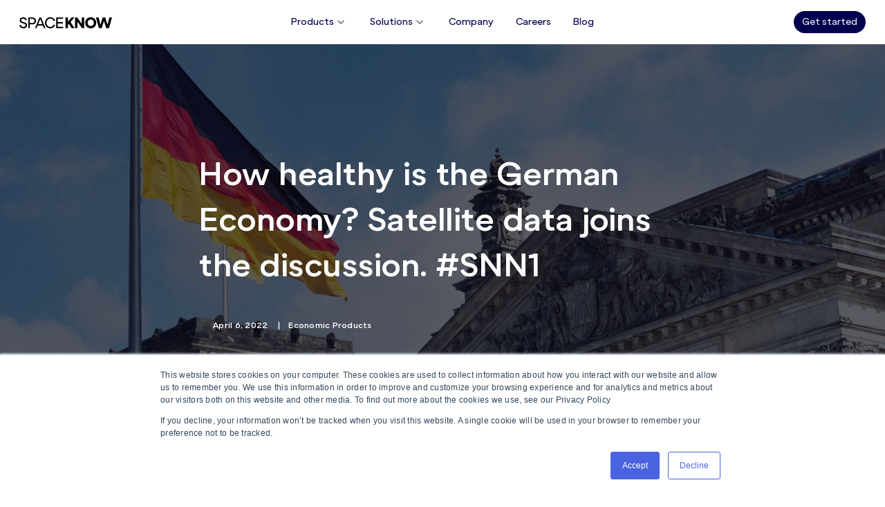

--- FILE ---
content_type: text/html; charset=UTF-8
request_url: https://spaceknow.com/blog/germany-economic-impact-of-the-ukraine-war/
body_size: 11879
content:
<!DOCTYPE html><html><head><meta http-equiv="Content-Type" content="text/html" charset="utf-8"><meta http-equiv="X-UA-Compatible" content="IE=edge"><meta name="google-site-verification" content="fp5CaG9W9QQDsoTDlEOhLJXeZfwGdnB9iNfU8FGBxws"><meta name="viewport" content="width=device-width,initial-scale=1,maximum-scale=1"><!-- basic favicon --><link rel="shortcut icon" href="/img/icons/favicon.png"><title>How healthy is the German Economy? Satellite data joins the discussion. #SNN1 - SpaceKnow</title><meta name="description" content="SpaceKnow's data derived from satellite imagery provides an exclusive early perspective on current economic trends in Germany."><meta property="og:description" content="SpaceKnow's data derived from satellite imagery provides an exclusive early perspective on current economic trends in Germany."><meta property="og:title" content="How healthy is the German Economy? Satellite data joins the discussion. #SNN1 - SpaceKnow"><meta property="og:image" content="https://spaceknow.com/wp-content/uploads/2022/04/maheshkumar-painam-HF-lFqdOMF8-unsplash-1-1-848x600.jpg"><meta property="og:image:width" content="1200"><meta property="og:image:height" content="630"><meta property="og:url" content="https://spaceknow.com/blog/germany-economic-impact-of-the-ukraine-war/"><meta property="og:type" content="article"><meta name='robots' content='index, follow, max-image-preview:large, max-snippet:-1, max-video-preview:-1' />
	<style>img:is([sizes="auto" i], [sizes^="auto," i]) { contain-intrinsic-size: 3000px 1500px }</style>
	
	<!-- This site is optimized with the Yoast SEO plugin v25.7 - https://yoast.com/wordpress/plugins/seo/ -->
	<link rel="canonical" href="https://spaceknow.com/blog/germany-economic-impact-of-the-ukraine-war/" />
	<meta property="og:locale" content="en_US" />
	<meta property="og:type" content="article" />
	<meta property="og:title" content="How healthy is the German Economy? Satellite data joins the discussion. #SNN1 - SpaceKnow" />
	<meta property="og:description" content="SpaceKnow&#039;s data derived from satellite imagery provides an exclusive early perspective on current economic trends in Germany." />
	<meta property="og:url" content="https://spaceknow.com/blog/germany-economic-impact-of-the-ukraine-war/" />
	<meta property="og:site_name" content="SpaceKnow" />
	<meta property="article:published_time" content="2022-04-06T17:16:20+00:00" />
	<meta property="article:modified_time" content="2022-08-09T14:52:21+00:00" />
	<meta property="og:image" content="https://spaceknow.com/wp-content/uploads/2022/04/maheshkumar-painam-HF-lFqdOMF8-unsplash-1-1-scaled.jpg" />
	<meta property="og:image:width" content="2560" />
	<meta property="og:image:height" content="1810" />
	<meta property="og:image:type" content="image/jpeg" />
	<meta name="author" content="SpaceKnow Team" />
	<meta name="twitter:card" content="summary_large_image" />
	<meta name="twitter:label1" content="Written by" />
	<meta name="twitter:data1" content="SpaceKnow Team" />
	<meta name="twitter:label2" content="Est. reading time" />
	<meta name="twitter:data2" content="2 minutes" />
	<script type="application/ld+json" class="yoast-schema-graph">{"@context":"https://schema.org","@graph":[{"@type":"WebPage","@id":"https://spaceknow.com/blog/germany-economic-impact-of-the-ukraine-war/","url":"https://spaceknow.com/blog/germany-economic-impact-of-the-ukraine-war/","name":"How healthy is the German Economy? Satellite data joins the discussion. #SNN1 - SpaceKnow","isPartOf":{"@id":"https://spaceknow.com/#website"},"primaryImageOfPage":{"@id":"https://spaceknow.com/blog/germany-economic-impact-of-the-ukraine-war/#primaryimage"},"image":{"@id":"https://spaceknow.com/blog/germany-economic-impact-of-the-ukraine-war/#primaryimage"},"thumbnailUrl":"https://spaceknow.com/wp-content/uploads/2022/04/maheshkumar-painam-HF-lFqdOMF8-unsplash-1-1-scaled.jpg","datePublished":"2022-04-06T17:16:20+00:00","dateModified":"2022-08-09T14:52:21+00:00","author":{"@id":"https://spaceknow.com/#/schema/person/cec335a58684f9c310e7deaf1778a981"},"breadcrumb":{"@id":"https://spaceknow.com/blog/germany-economic-impact-of-the-ukraine-war/#breadcrumb"},"inLanguage":"en-US","potentialAction":[{"@type":"ReadAction","target":["https://spaceknow.com/blog/germany-economic-impact-of-the-ukraine-war/"]}]},{"@type":"ImageObject","inLanguage":"en-US","@id":"https://spaceknow.com/blog/germany-economic-impact-of-the-ukraine-war/#primaryimage","url":"https://spaceknow.com/wp-content/uploads/2022/04/maheshkumar-painam-HF-lFqdOMF8-unsplash-1-1-scaled.jpg","contentUrl":"https://spaceknow.com/wp-content/uploads/2022/04/maheshkumar-painam-HF-lFqdOMF8-unsplash-1-1-scaled.jpg","width":2560,"height":1810},{"@type":"BreadcrumbList","@id":"https://spaceknow.com/blog/germany-economic-impact-of-the-ukraine-war/#breadcrumb","itemListElement":[{"@type":"ListItem","position":1,"name":"Home","item":"https://spaceknow.com/"},{"@type":"ListItem","position":2,"name":"Blog","item":"https://spaceknow.com/blog/"},{"@type":"ListItem","position":3,"name":"How healthy is the German Economy? Satellite data joins the discussion. #SNN1"}]},{"@type":"WebSite","@id":"https://spaceknow.com/#website","url":"https://spaceknow.com/","name":"SpaceKnow","description":"SpaceKnow provides global coverage of the earth through cutting edge technology giving you access to view specific locations and monitor trends in our planet.","potentialAction":[{"@type":"SearchAction","target":{"@type":"EntryPoint","urlTemplate":"https://spaceknow.com/?s={search_term_string}"},"query-input":{"@type":"PropertyValueSpecification","valueRequired":true,"valueName":"search_term_string"}}],"inLanguage":"en-US"},{"@type":"Person","@id":"https://spaceknow.com/#/schema/person/cec335a58684f9c310e7deaf1778a981","name":"SpaceKnow Team","image":{"@type":"ImageObject","inLanguage":"en-US","@id":"https://spaceknow.com/#/schema/person/image/","url":"https://secure.gravatar.com/avatar/1d6ac1cf586c2826e41d13f68755afe8c0d28481445498ed189630fb1c1ce37d?s=96&d=mm&r=g","contentUrl":"https://secure.gravatar.com/avatar/1d6ac1cf586c2826e41d13f68755afe8c0d28481445498ed189630fb1c1ce37d?s=96&d=mm&r=g","caption":"SpaceKnow Team"},"sameAs":["https://spaceknow.com"]}]}</script>
	<!-- / Yoast SEO plugin. -->


<link rel='dns-prefetch' href='//cdnjs.cloudflare.com' />
<link rel='dns-prefetch' href='//maxcdn.bootstrapcdn.com' />
<link rel='dns-prefetch' href='//js-eu1.hs-scripts.com' />
<link rel="alternate" type="application/rss+xml" title="SpaceKnow &raquo; How healthy is the German Economy? Satellite data joins the discussion. #SNN1 Comments Feed" href="https://spaceknow.com/blog/germany-economic-impact-of-the-ukraine-war/feed/" />
<script type="text/javascript">
/* <![CDATA[ */
window._wpemojiSettings = {"baseUrl":"https:\/\/s.w.org\/images\/core\/emoji\/16.0.1\/72x72\/","ext":".png","svgUrl":"https:\/\/s.w.org\/images\/core\/emoji\/16.0.1\/svg\/","svgExt":".svg","source":{"concatemoji":"https:\/\/spaceknow.com\/wp-includes\/js\/wp-emoji-release.min.js?ver=6.8.3"}};
/*! This file is auto-generated */
!function(s,n){var o,i,e;function c(e){try{var t={supportTests:e,timestamp:(new Date).valueOf()};sessionStorage.setItem(o,JSON.stringify(t))}catch(e){}}function p(e,t,n){e.clearRect(0,0,e.canvas.width,e.canvas.height),e.fillText(t,0,0);var t=new Uint32Array(e.getImageData(0,0,e.canvas.width,e.canvas.height).data),a=(e.clearRect(0,0,e.canvas.width,e.canvas.height),e.fillText(n,0,0),new Uint32Array(e.getImageData(0,0,e.canvas.width,e.canvas.height).data));return t.every(function(e,t){return e===a[t]})}function u(e,t){e.clearRect(0,0,e.canvas.width,e.canvas.height),e.fillText(t,0,0);for(var n=e.getImageData(16,16,1,1),a=0;a<n.data.length;a++)if(0!==n.data[a])return!1;return!0}function f(e,t,n,a){switch(t){case"flag":return n(e,"\ud83c\udff3\ufe0f\u200d\u26a7\ufe0f","\ud83c\udff3\ufe0f\u200b\u26a7\ufe0f")?!1:!n(e,"\ud83c\udde8\ud83c\uddf6","\ud83c\udde8\u200b\ud83c\uddf6")&&!n(e,"\ud83c\udff4\udb40\udc67\udb40\udc62\udb40\udc65\udb40\udc6e\udb40\udc67\udb40\udc7f","\ud83c\udff4\u200b\udb40\udc67\u200b\udb40\udc62\u200b\udb40\udc65\u200b\udb40\udc6e\u200b\udb40\udc67\u200b\udb40\udc7f");case"emoji":return!a(e,"\ud83e\udedf")}return!1}function g(e,t,n,a){var r="undefined"!=typeof WorkerGlobalScope&&self instanceof WorkerGlobalScope?new OffscreenCanvas(300,150):s.createElement("canvas"),o=r.getContext("2d",{willReadFrequently:!0}),i=(o.textBaseline="top",o.font="600 32px Arial",{});return e.forEach(function(e){i[e]=t(o,e,n,a)}),i}function t(e){var t=s.createElement("script");t.src=e,t.defer=!0,s.head.appendChild(t)}"undefined"!=typeof Promise&&(o="wpEmojiSettingsSupports",i=["flag","emoji"],n.supports={everything:!0,everythingExceptFlag:!0},e=new Promise(function(e){s.addEventListener("DOMContentLoaded",e,{once:!0})}),new Promise(function(t){var n=function(){try{var e=JSON.parse(sessionStorage.getItem(o));if("object"==typeof e&&"number"==typeof e.timestamp&&(new Date).valueOf()<e.timestamp+604800&&"object"==typeof e.supportTests)return e.supportTests}catch(e){}return null}();if(!n){if("undefined"!=typeof Worker&&"undefined"!=typeof OffscreenCanvas&&"undefined"!=typeof URL&&URL.createObjectURL&&"undefined"!=typeof Blob)try{var e="postMessage("+g.toString()+"("+[JSON.stringify(i),f.toString(),p.toString(),u.toString()].join(",")+"));",a=new Blob([e],{type:"text/javascript"}),r=new Worker(URL.createObjectURL(a),{name:"wpTestEmojiSupports"});return void(r.onmessage=function(e){c(n=e.data),r.terminate(),t(n)})}catch(e){}c(n=g(i,f,p,u))}t(n)}).then(function(e){for(var t in e)n.supports[t]=e[t],n.supports.everything=n.supports.everything&&n.supports[t],"flag"!==t&&(n.supports.everythingExceptFlag=n.supports.everythingExceptFlag&&n.supports[t]);n.supports.everythingExceptFlag=n.supports.everythingExceptFlag&&!n.supports.flag,n.DOMReady=!1,n.readyCallback=function(){n.DOMReady=!0}}).then(function(){return e}).then(function(){var e;n.supports.everything||(n.readyCallback(),(e=n.source||{}).concatemoji?t(e.concatemoji):e.wpemoji&&e.twemoji&&(t(e.twemoji),t(e.wpemoji)))}))}((window,document),window._wpemojiSettings);
/* ]]> */
</script>
<style id='wp-emoji-styles-inline-css' type='text/css'>

	img.wp-smiley, img.emoji {
		display: inline !important;
		border: none !important;
		box-shadow: none !important;
		height: 1em !important;
		width: 1em !important;
		margin: 0 0.07em !important;
		vertical-align: -0.1em !important;
		background: none !important;
		padding: 0 !important;
	}
</style>
<link rel='stylesheet' id='wp-block-library-css' href='https://spaceknow.com/wp-includes/css/dist/block-library/style.min.css?ver=6.8.3' type='text/css' media='all' />
<style id='classic-theme-styles-inline-css' type='text/css'>
/*! This file is auto-generated */
.wp-block-button__link{color:#fff;background-color:#32373c;border-radius:9999px;box-shadow:none;text-decoration:none;padding:calc(.667em + 2px) calc(1.333em + 2px);font-size:1.125em}.wp-block-file__button{background:#32373c;color:#fff;text-decoration:none}
</style>
<style id='global-styles-inline-css' type='text/css'>
:root{--wp--preset--aspect-ratio--square: 1;--wp--preset--aspect-ratio--4-3: 4/3;--wp--preset--aspect-ratio--3-4: 3/4;--wp--preset--aspect-ratio--3-2: 3/2;--wp--preset--aspect-ratio--2-3: 2/3;--wp--preset--aspect-ratio--16-9: 16/9;--wp--preset--aspect-ratio--9-16: 9/16;--wp--preset--color--black: #000000;--wp--preset--color--cyan-bluish-gray: #abb8c3;--wp--preset--color--white: #ffffff;--wp--preset--color--pale-pink: #f78da7;--wp--preset--color--vivid-red: #cf2e2e;--wp--preset--color--luminous-vivid-orange: #ff6900;--wp--preset--color--luminous-vivid-amber: #fcb900;--wp--preset--color--light-green-cyan: #7bdcb5;--wp--preset--color--vivid-green-cyan: #00d084;--wp--preset--color--pale-cyan-blue: #8ed1fc;--wp--preset--color--vivid-cyan-blue: #0693e3;--wp--preset--color--vivid-purple: #9b51e0;--wp--preset--gradient--vivid-cyan-blue-to-vivid-purple: linear-gradient(135deg,rgba(6,147,227,1) 0%,rgb(155,81,224) 100%);--wp--preset--gradient--light-green-cyan-to-vivid-green-cyan: linear-gradient(135deg,rgb(122,220,180) 0%,rgb(0,208,130) 100%);--wp--preset--gradient--luminous-vivid-amber-to-luminous-vivid-orange: linear-gradient(135deg,rgba(252,185,0,1) 0%,rgba(255,105,0,1) 100%);--wp--preset--gradient--luminous-vivid-orange-to-vivid-red: linear-gradient(135deg,rgba(255,105,0,1) 0%,rgb(207,46,46) 100%);--wp--preset--gradient--very-light-gray-to-cyan-bluish-gray: linear-gradient(135deg,rgb(238,238,238) 0%,rgb(169,184,195) 100%);--wp--preset--gradient--cool-to-warm-spectrum: linear-gradient(135deg,rgb(74,234,220) 0%,rgb(151,120,209) 20%,rgb(207,42,186) 40%,rgb(238,44,130) 60%,rgb(251,105,98) 80%,rgb(254,248,76) 100%);--wp--preset--gradient--blush-light-purple: linear-gradient(135deg,rgb(255,206,236) 0%,rgb(152,150,240) 100%);--wp--preset--gradient--blush-bordeaux: linear-gradient(135deg,rgb(254,205,165) 0%,rgb(254,45,45) 50%,rgb(107,0,62) 100%);--wp--preset--gradient--luminous-dusk: linear-gradient(135deg,rgb(255,203,112) 0%,rgb(199,81,192) 50%,rgb(65,88,208) 100%);--wp--preset--gradient--pale-ocean: linear-gradient(135deg,rgb(255,245,203) 0%,rgb(182,227,212) 50%,rgb(51,167,181) 100%);--wp--preset--gradient--electric-grass: linear-gradient(135deg,rgb(202,248,128) 0%,rgb(113,206,126) 100%);--wp--preset--gradient--midnight: linear-gradient(135deg,rgb(2,3,129) 0%,rgb(40,116,252) 100%);--wp--preset--font-size--small: 13px;--wp--preset--font-size--medium: 20px;--wp--preset--font-size--large: 36px;--wp--preset--font-size--x-large: 42px;--wp--preset--spacing--20: 0.44rem;--wp--preset--spacing--30: 0.67rem;--wp--preset--spacing--40: 1rem;--wp--preset--spacing--50: 1.5rem;--wp--preset--spacing--60: 2.25rem;--wp--preset--spacing--70: 3.38rem;--wp--preset--spacing--80: 5.06rem;--wp--preset--shadow--natural: 6px 6px 9px rgba(0, 0, 0, 0.2);--wp--preset--shadow--deep: 12px 12px 50px rgba(0, 0, 0, 0.4);--wp--preset--shadow--sharp: 6px 6px 0px rgba(0, 0, 0, 0.2);--wp--preset--shadow--outlined: 6px 6px 0px -3px rgba(255, 255, 255, 1), 6px 6px rgba(0, 0, 0, 1);--wp--preset--shadow--crisp: 6px 6px 0px rgba(0, 0, 0, 1);}:where(.is-layout-flex){gap: 0.5em;}:where(.is-layout-grid){gap: 0.5em;}body .is-layout-flex{display: flex;}.is-layout-flex{flex-wrap: wrap;align-items: center;}.is-layout-flex > :is(*, div){margin: 0;}body .is-layout-grid{display: grid;}.is-layout-grid > :is(*, div){margin: 0;}:where(.wp-block-columns.is-layout-flex){gap: 2em;}:where(.wp-block-columns.is-layout-grid){gap: 2em;}:where(.wp-block-post-template.is-layout-flex){gap: 1.25em;}:where(.wp-block-post-template.is-layout-grid){gap: 1.25em;}.has-black-color{color: var(--wp--preset--color--black) !important;}.has-cyan-bluish-gray-color{color: var(--wp--preset--color--cyan-bluish-gray) !important;}.has-white-color{color: var(--wp--preset--color--white) !important;}.has-pale-pink-color{color: var(--wp--preset--color--pale-pink) !important;}.has-vivid-red-color{color: var(--wp--preset--color--vivid-red) !important;}.has-luminous-vivid-orange-color{color: var(--wp--preset--color--luminous-vivid-orange) !important;}.has-luminous-vivid-amber-color{color: var(--wp--preset--color--luminous-vivid-amber) !important;}.has-light-green-cyan-color{color: var(--wp--preset--color--light-green-cyan) !important;}.has-vivid-green-cyan-color{color: var(--wp--preset--color--vivid-green-cyan) !important;}.has-pale-cyan-blue-color{color: var(--wp--preset--color--pale-cyan-blue) !important;}.has-vivid-cyan-blue-color{color: var(--wp--preset--color--vivid-cyan-blue) !important;}.has-vivid-purple-color{color: var(--wp--preset--color--vivid-purple) !important;}.has-black-background-color{background-color: var(--wp--preset--color--black) !important;}.has-cyan-bluish-gray-background-color{background-color: var(--wp--preset--color--cyan-bluish-gray) !important;}.has-white-background-color{background-color: var(--wp--preset--color--white) !important;}.has-pale-pink-background-color{background-color: var(--wp--preset--color--pale-pink) !important;}.has-vivid-red-background-color{background-color: var(--wp--preset--color--vivid-red) !important;}.has-luminous-vivid-orange-background-color{background-color: var(--wp--preset--color--luminous-vivid-orange) !important;}.has-luminous-vivid-amber-background-color{background-color: var(--wp--preset--color--luminous-vivid-amber) !important;}.has-light-green-cyan-background-color{background-color: var(--wp--preset--color--light-green-cyan) !important;}.has-vivid-green-cyan-background-color{background-color: var(--wp--preset--color--vivid-green-cyan) !important;}.has-pale-cyan-blue-background-color{background-color: var(--wp--preset--color--pale-cyan-blue) !important;}.has-vivid-cyan-blue-background-color{background-color: var(--wp--preset--color--vivid-cyan-blue) !important;}.has-vivid-purple-background-color{background-color: var(--wp--preset--color--vivid-purple) !important;}.has-black-border-color{border-color: var(--wp--preset--color--black) !important;}.has-cyan-bluish-gray-border-color{border-color: var(--wp--preset--color--cyan-bluish-gray) !important;}.has-white-border-color{border-color: var(--wp--preset--color--white) !important;}.has-pale-pink-border-color{border-color: var(--wp--preset--color--pale-pink) !important;}.has-vivid-red-border-color{border-color: var(--wp--preset--color--vivid-red) !important;}.has-luminous-vivid-orange-border-color{border-color: var(--wp--preset--color--luminous-vivid-orange) !important;}.has-luminous-vivid-amber-border-color{border-color: var(--wp--preset--color--luminous-vivid-amber) !important;}.has-light-green-cyan-border-color{border-color: var(--wp--preset--color--light-green-cyan) !important;}.has-vivid-green-cyan-border-color{border-color: var(--wp--preset--color--vivid-green-cyan) !important;}.has-pale-cyan-blue-border-color{border-color: var(--wp--preset--color--pale-cyan-blue) !important;}.has-vivid-cyan-blue-border-color{border-color: var(--wp--preset--color--vivid-cyan-blue) !important;}.has-vivid-purple-border-color{border-color: var(--wp--preset--color--vivid-purple) !important;}.has-vivid-cyan-blue-to-vivid-purple-gradient-background{background: var(--wp--preset--gradient--vivid-cyan-blue-to-vivid-purple) !important;}.has-light-green-cyan-to-vivid-green-cyan-gradient-background{background: var(--wp--preset--gradient--light-green-cyan-to-vivid-green-cyan) !important;}.has-luminous-vivid-amber-to-luminous-vivid-orange-gradient-background{background: var(--wp--preset--gradient--luminous-vivid-amber-to-luminous-vivid-orange) !important;}.has-luminous-vivid-orange-to-vivid-red-gradient-background{background: var(--wp--preset--gradient--luminous-vivid-orange-to-vivid-red) !important;}.has-very-light-gray-to-cyan-bluish-gray-gradient-background{background: var(--wp--preset--gradient--very-light-gray-to-cyan-bluish-gray) !important;}.has-cool-to-warm-spectrum-gradient-background{background: var(--wp--preset--gradient--cool-to-warm-spectrum) !important;}.has-blush-light-purple-gradient-background{background: var(--wp--preset--gradient--blush-light-purple) !important;}.has-blush-bordeaux-gradient-background{background: var(--wp--preset--gradient--blush-bordeaux) !important;}.has-luminous-dusk-gradient-background{background: var(--wp--preset--gradient--luminous-dusk) !important;}.has-pale-ocean-gradient-background{background: var(--wp--preset--gradient--pale-ocean) !important;}.has-electric-grass-gradient-background{background: var(--wp--preset--gradient--electric-grass) !important;}.has-midnight-gradient-background{background: var(--wp--preset--gradient--midnight) !important;}.has-small-font-size{font-size: var(--wp--preset--font-size--small) !important;}.has-medium-font-size{font-size: var(--wp--preset--font-size--medium) !important;}.has-large-font-size{font-size: var(--wp--preset--font-size--large) !important;}.has-x-large-font-size{font-size: var(--wp--preset--font-size--x-large) !important;}
:where(.wp-block-post-template.is-layout-flex){gap: 1.25em;}:where(.wp-block-post-template.is-layout-grid){gap: 1.25em;}
:where(.wp-block-columns.is-layout-flex){gap: 2em;}:where(.wp-block-columns.is-layout-grid){gap: 2em;}
:root :where(.wp-block-pullquote){font-size: 1.5em;line-height: 1.6;}
</style>
<link rel='stylesheet' id='spaceknow-style-public-css' href='https://spaceknow.com/wp-content/themes/spaceknow/css/public~95894bc5.css?ver=6.8.3' type='text/css' media='all' />
<script type="text/javascript" src="https://cdnjs.cloudflare.com/ajax/libs/baguettebox.js/1.11.1/baguetteBox.js?ver=6.8.3" id="baguettebox.js-js"></script>
<script type="text/javascript" src="https://spaceknow.com/wp-includes/js/jquery/jquery.min.js?ver=3.7.1" id="jquery-core-js"></script>
<script type="text/javascript" src="https://spaceknow.com/wp-includes/js/jquery/jquery-migrate.min.js?ver=3.4.1" id="jquery-migrate-js"></script>
<script type="text/javascript" src="https://cdnjs.cloudflare.com/ajax/libs/tether/1.4.0/js/tether.min.js?ver=6.8.3" id="tether-js"></script>
<script type="text/javascript" src="https://maxcdn.bootstrapcdn.com/bootstrap/4.0.0-alpha.6/js/bootstrap.min.js?ver=6.8.3" id="bootstrap-js"></script>
<script type="text/javascript" src="https://js-eu1.hs-scripts.com/25434427.js?ver=6.8.3" id="hubspot-js"></script>
<script type="text/javascript" src="https://spaceknow.com/wp-content/themes/spaceknow/public~d0e57268eaa488909056.js?ver=6.8.3" id="spaceknow-script-public-js"></script>
<link rel="https://api.w.org/" href="https://spaceknow.com/wp-json/" /><link rel="alternate" title="JSON" type="application/json" href="https://spaceknow.com/wp-json/wp/v2/posts/567" /><link rel="EditURI" type="application/rsd+xml" title="RSD" href="https://spaceknow.com/xmlrpc.php?rsd" />
<meta name="generator" content="WordPress 6.8.3" />
<link rel='shortlink' href='https://spaceknow.com/?p=567' />
<link rel="alternate" title="oEmbed (JSON)" type="application/json+oembed" href="https://spaceknow.com/wp-json/oembed/1.0/embed?url=https%3A%2F%2Fspaceknow.com%2Fblog%2Fgermany-economic-impact-of-the-ukraine-war%2F" />
<script>(function(w,d,s,l,i){w[l]=w[l]||[];w[l].push({'gtm.start':
new Date().getTime(),event:'gtm.js'});var f=d.getElementsByTagName(s)[0],
j=d.createElement(s),dl=l!='dataLayer'?'&l='+l:'';j.async=true;j.src=
'https://www.googletagmanager.com/gtm.js?id='+i+dl;f.parentNode.insertBefore(j,f);
})(window,document,'script','dataLayer','GTM-MWDSH5RZ');</script></head><body class="wp-singular post-template-default single single-post postid-567 single-format-standard wp-theme-spaceknow"><section class="main-section"><header class="sk-design24 sk-header"><div class="container sk-header-content"><div class="sk-header-left"><a class="sk-header-logo" href="/"><svg width="166" height="20" viewBox="0 0 166 20" fill="none" xmlns="http://www.w3.org/2000/svg"><g clip-path="url(#clip0_92_1334)"><path d="M142.601 19.6659H147.571L151.604 6.53938L155.637 19.6659H160.607L166 0.334129H161.264L157.934 13.8425L153.902 0.334129H149.353L145.32 13.8902L141.944 0.334129H137.208L142.554 19.6659H142.601ZM122.343 9.97613C122.343 6.58711 124.688 4.10501 127.923 4.10501C131.159 4.10501 133.503 6.53938 133.503 9.97613C133.503 13.4129 131.159 15.8473 127.923 15.8473C124.688 15.8473 122.343 13.4129 122.343 9.97613ZM127.876 20C133.644 20 137.771 15.7995 137.771 10.0239C137.771 4.24821 133.597 0 127.876 0C122.155 0 117.982 4.20048 117.982 9.97613C117.982 15.7518 122.108 19.9523 127.876 19.9523M99.6938 19.6659H104.008V7.97136L112.308 19.6659H116.247V0.334129H111.933V12.0286L103.633 0.334129H99.6938V19.6659ZM82.6249 19.6659H86.939V13.6993L88.5802 12.0286L93.8322 19.7136H98.8966L91.7221 8.78282L98.6622 0.334129H93.504L86.939 8.21002V0.334129H82.6249V19.6659ZM66.0249 19.6659H78.5921V17.2792H68.6509V11.2172H78.1701V8.83055H68.6509V2.72076H78.4983V0.334129H66.0249V19.6659ZM55.3802 20C60.3509 20 63.3051 16.8974 64.1023 13.8425L61.5701 13.1742C61.0074 15.2745 58.8503 17.4702 55.3802 17.4702C51.9102 17.4702 48.5339 14.3675 48.5339 9.97613C48.5339 5.58473 51.4413 2.52983 55.3802 2.52983C59.3192 2.52983 61.0074 4.72554 61.5701 6.82578L64.0554 6.15752C63.3051 3.10262 60.3509 0 55.3802 0C50.4096 0 45.861 4.10501 45.861 9.97613C45.861 15.8473 49.8938 20 55.3802 20ZM33.7627 12.4105L37.4672 3.19809L41.1718 12.4105H33.7627ZM28.0887 19.6659H30.9023L32.778 14.9881H42.1096L43.9853 19.6659H46.7989L38.9209 0.334129H36.0136L28.1356 19.6659H28.0887ZM18.6633 10.4535V2.72076H23.3526C25.6503 2.72076 27.2915 4.29594 27.2915 6.58711C27.2915 8.87828 25.6503 10.4535 23.3526 10.4535H18.6633ZM16.0373 19.6659H18.6633V12.8878H23.3995C27.2915 12.8878 29.9644 10.358 29.9644 6.63484C29.9644 2.91169 27.2915 0.334129 23.3995 0.334129H16.0373V19.6659ZM7.31527 20C11.0198 20 13.8334 17.8043 13.8334 14.4153C13.8334 11.0263 12.0045 9.97613 9.00341 9.11695L6.42431 8.40095C4.54861 7.8759 3.2825 7.06444 3.2825 5.44153C3.2825 3.81862 4.73618 2.52983 6.89324 2.52983C9.0503 2.52983 10.6447 3.96181 11.0198 5.48926L13.4113 4.821C12.8955 2.1957 10.5509 0 6.79945 0C3.04804 0 0.56273 2.14797 0.56273 5.44153C0.56273 8.73508 2.53222 9.83294 5.43957 10.6921L8.01866 11.4081C9.84748 11.8854 11.1136 12.6969 11.1136 14.463C11.1136 16.2291 9.47233 17.5179 7.22149 17.5179C4.97064 17.5179 2.76668 15.6563 2.34465 13.8425L-0.046875 14.5107C0.375159 17.2315 3.14183 19.9523 7.26838 19.9523" fill="black"/></g><defs><clipPath id="clip0_92_1334"><rect width="166" height="20" fill="white"/></clipPath></defs></svg></a></div><ul class="sk-header-nav-list d-none d-lg-flex"><li class="sk-header-menu-trigger"><button>Products<svg class="icon chevron-icon rotate-90" xmlns="http://www.w3.org/2000/svg" xmlns:xlink="http://www.w3.org/1999/xlink"><use xlink:href="/img/icons.svg#chevron"></use></svg></button><div class="sk-header-menu"><div class="sk-header-menu-content"><a href="/products/guardian">Guardian</a><a href="/products/insights">Insights</a></div></div></li><li class="sk-header-menu-trigger"><button>Solutions<svg class="icon chevron-icon rotate-90" xmlns="http://www.w3.org/2000/svg" xmlns:xlink="http://www.w3.org/1999/xlink"><use xlink:href="/img/icons.svg#chevron"></use></svg></button><div class="sk-header-menu"><div class="sk-header-menu-content"><a href="/products/defense-and-intelligence">Defense & Intelligence</a><a href="/products/construction-and-real-estate">Construction Monitoring</a><a href="/products/environment-and-esg">Environment & ESG</a><a href="/products/economic">Economic Products</a></div></div></li><li><a href="/company">Company</a></li><li><a href="/careers">Careers</a></li><li><a href="/blog">Blog</a></li></ul><div class="sk-header-right d-none d-lg-flex"><a class="sk-button" color="primary" href="/contact-sales/?source=get-started-header">Get started</a></div><button class="hidden-lg-up" id="open-menu"><svg class="icon menu-icon sk-header-phone-menu-icon" xmlns="http://www.w3.org/2000/svg" xmlns:xlink="http://www.w3.org/1999/xlink"><use xlink:href="/img/icons.svg#menu"></use></svg></button></div></header><div class="single-content no-padding"><div class="full-size-title" style="background-image: url('https://spaceknow.com/wp-content/uploads/2022/04/maheshkumar-painam-HF-lFqdOMF8-unsplash-1-1-scaled.jpg')"><div class="title-overlay"><div class="container"><div class="row"><div class="col-12 offset-md-2 col-md-8 px-md-8"><h1>How healthy is the German Economy? Satellite data joins the discussion. #SNN1</h1><div class="post-meta"><div>April 6, 2022</div><div>Economic Products</div></div></div></div></div></div></div><div class="container my-6"><div class="row"><div class="single-text col-12 offset-md-2 col-md-8 px-md-8">
<p>Welcome to the ‘SpaceKnow Nowcasting Newsletter’ where the SpaceKnow team shares insights from its satellite activity nowcasting datasets. The focus today is on&nbsp;Germany. </p>



<p>SpaceKnow monitors over 1000 locations in Germany on a near-real-time basis. When a sudden shock hits the economy, our activity data can give you an early look at the impact.&nbsp;In Germany, the IFO Business Climate Index measures entrepreneurs’ sentiment about the current business situation and their expectations for the next 6 months. On March 25, IFO for March 2022 was released. It dropped to a 14-month low and was well below market forecasts. Supply chain issues worsened, and two-thirds of the companies surveyed were willing to raise prices.</p>



<figure class="wp-block-image is-resized"><img fetchpriority="high" decoding="async" src="https://lh4.googleusercontent.com/XX-u0qVUEbyvqYPR9dtrdAKrxw7lmabHT0s291-I3fqYJzrLUrGUK2jqwqdpTAy-D1aP3FMRO9Ud4nLW0gIpZ0rBq-o2JjBLxGHiGzVgqZ0CkR6uTwsiqAVaDiJbe-E8bcVzb_Yo" alt="" width="840" height="519" title="Chart"/><figcaption>Figure 1: Trading Economics, IFO Institute</figcaption></figure>



<p>SpaceKnow’s data turned lower in early March 2022. By the time IFO was released on March 25th, it was clear that there was substantial weakness in several sectors. Several economic activity indices showed a decline in the rate of activity. We saw small declines in auto manufacturing production activity. The rise in raw material and energy prices, supply chain pressures, and expectations of future material shortages have all combined to become a toxic mix for Germany’s manufacturing sector.&nbsp;</p>



<figure class="wp-block-image size-full"><img decoding="async" width="970" height="600" src="https://spaceknow.com/wp-content/uploads/2022/08/placeholder3-970x600-3.png" alt="" class="wp-image-736" srcset="https://spaceknow.com/wp-content/uploads/2022/08/placeholder3-970x600-3.png 970w, https://spaceknow.com/wp-content/uploads/2022/08/placeholder3-970x600-3-300x186.png 300w, https://spaceknow.com/wp-content/uploads/2022/08/placeholder3-970x600-3-768x475.png 768w, https://spaceknow.com/wp-content/uploads/2022/08/placeholder3-970x600-3-620x384.png 620w, https://spaceknow.com/wp-content/uploads/2022/08/placeholder3-970x600-3-672x416.png 672w" sizes="(max-width: 970px) 100vw, 970px" /><figcaption>Get in touch to get access to our full data</figcaption></figure>



<p>Essentially, the slowdown was indicated by several SpaceKnow activity indices. Our clients can see the visible slowdown in these related indices.&nbsp;The current economic situation and uncertainty could also impact consumer spending. What’s the impact on retail demand and the supply chain? Our data suggest that retail demand so far has been less affected by this phenomenon.&nbsp;What’s the silver lining? As growth slows, congestion in German port areas is easing.&nbsp;</p>



<p><strong>Key Takeaways</strong></p>



<p>-German manufacturing gets hit hard by a combination of increasing prices for raw materials and energy, supply chain pressures, and expectations of future shortages</p>



<p>-Slowdown of German economy was identified in early March, confirmed by IFO index 20 days later.&nbsp;</p>



<p>-SpaceKnow is watching the data carefully for spillovers to other sectors or regions</p>



<p>Did you enjoy this newsletter article? <a href="https://share-eu1.hsforms.com/15BzxkHSXQ4aXKmNii1-5lwf55bv">Subscribe using this link</a>, and be the first to receive the next SpaceKnow Nowcasting Newsletter.</p>



<p>Interested in learning more about SpaceKnow&#8217;s economic nowcasting datasets? Reach out to insights@spaceknow.com.</p>
</div></div></div></div><div class="get-started-bottom container"><div class="d-flex flex-column w-100 align-items-center"><p>Stay light years ahead of the competition.</p><button class="sk-button btn btn-main btn-white get-started-btn" color="primary-inverse" type="button" data-source="get-started-footer">Get in touch</button></div></div><aside class="sk-design24 sk-sidebar" id="sidebar"><div class="sk-sidebar-top"><a class="sk-header-logo" href="/"><svg width="166" height="20" viewBox="0 0 166 20" fill="none" xmlns="http://www.w3.org/2000/svg"><g clip-path="url(#clip0_92_1334)"><path d="M142.601 19.6659H147.571L151.604 6.53938L155.637 19.6659H160.607L166 0.334129H161.264L157.934 13.8425L153.902 0.334129H149.353L145.32 13.8902L141.944 0.334129H137.208L142.554 19.6659H142.601ZM122.343 9.97613C122.343 6.58711 124.688 4.10501 127.923 4.10501C131.159 4.10501 133.503 6.53938 133.503 9.97613C133.503 13.4129 131.159 15.8473 127.923 15.8473C124.688 15.8473 122.343 13.4129 122.343 9.97613ZM127.876 20C133.644 20 137.771 15.7995 137.771 10.0239C137.771 4.24821 133.597 0 127.876 0C122.155 0 117.982 4.20048 117.982 9.97613C117.982 15.7518 122.108 19.9523 127.876 19.9523M99.6938 19.6659H104.008V7.97136L112.308 19.6659H116.247V0.334129H111.933V12.0286L103.633 0.334129H99.6938V19.6659ZM82.6249 19.6659H86.939V13.6993L88.5802 12.0286L93.8322 19.7136H98.8966L91.7221 8.78282L98.6622 0.334129H93.504L86.939 8.21002V0.334129H82.6249V19.6659ZM66.0249 19.6659H78.5921V17.2792H68.6509V11.2172H78.1701V8.83055H68.6509V2.72076H78.4983V0.334129H66.0249V19.6659ZM55.3802 20C60.3509 20 63.3051 16.8974 64.1023 13.8425L61.5701 13.1742C61.0074 15.2745 58.8503 17.4702 55.3802 17.4702C51.9102 17.4702 48.5339 14.3675 48.5339 9.97613C48.5339 5.58473 51.4413 2.52983 55.3802 2.52983C59.3192 2.52983 61.0074 4.72554 61.5701 6.82578L64.0554 6.15752C63.3051 3.10262 60.3509 0 55.3802 0C50.4096 0 45.861 4.10501 45.861 9.97613C45.861 15.8473 49.8938 20 55.3802 20ZM33.7627 12.4105L37.4672 3.19809L41.1718 12.4105H33.7627ZM28.0887 19.6659H30.9023L32.778 14.9881H42.1096L43.9853 19.6659H46.7989L38.9209 0.334129H36.0136L28.1356 19.6659H28.0887ZM18.6633 10.4535V2.72076H23.3526C25.6503 2.72076 27.2915 4.29594 27.2915 6.58711C27.2915 8.87828 25.6503 10.4535 23.3526 10.4535H18.6633ZM16.0373 19.6659H18.6633V12.8878H23.3995C27.2915 12.8878 29.9644 10.358 29.9644 6.63484C29.9644 2.91169 27.2915 0.334129 23.3995 0.334129H16.0373V19.6659ZM7.31527 20C11.0198 20 13.8334 17.8043 13.8334 14.4153C13.8334 11.0263 12.0045 9.97613 9.00341 9.11695L6.42431 8.40095C4.54861 7.8759 3.2825 7.06444 3.2825 5.44153C3.2825 3.81862 4.73618 2.52983 6.89324 2.52983C9.0503 2.52983 10.6447 3.96181 11.0198 5.48926L13.4113 4.821C12.8955 2.1957 10.5509 0 6.79945 0C3.04804 0 0.56273 2.14797 0.56273 5.44153C0.56273 8.73508 2.53222 9.83294 5.43957 10.6921L8.01866 11.4081C9.84748 11.8854 11.1136 12.6969 11.1136 14.463C11.1136 16.2291 9.47233 17.5179 7.22149 17.5179C4.97064 17.5179 2.76668 15.6563 2.34465 13.8425L-0.046875 14.5107C0.375159 17.2315 3.14183 19.9523 7.26838 19.9523" fill="black"/></g><defs><clipPath id="clip0_92_1334"><rect width="166" height="20" fill="white"/></clipPath></defs></svg> </a><a class="ml-auto mr-2 sk-button get-started-btn" color="accent" data-source="get-started-header">Get started</a><button id="close-nav"><svg class="icon close-icon sk-header-phone-menu-icon" xmlns="http://www.w3.org/2000/svg" xmlns:xlink="http://www.w3.org/1999/xlink"><use xlink:href="/img/icons.svg#close"></use></svg></button></div><div class="mt-11"><h4 class="d-flex justify-content-between">Products<svg class="icon chevron-icon cl-icon-default rotate-90" xmlns="http://www.w3.org/2000/svg" xmlns:xlink="http://www.w3.org/1999/xlink"><use xlink:href="/img/icons.svg#chevron"></use></svg></h4><a class="mt-3 d-block" href="/products/guardian">Guardian</a><a class="mt-3 d-block" href="/products/insights">Insights</a><h4 class="mt-3 d-flex justify-content-between">Use cases<svg class="icon chevron-icon cl-icon-default rotate-90" xmlns="http://www.w3.org/2000/svg" xmlns:xlink="http://www.w3.org/1999/xlink"><use xlink:href="/img/icons.svg#chevron"></use></svg></h4><a class="mt-3 d-block" href="/products/defense-and-intelligence">Defense & Intelligence</a><a class="mt-3 d-block" href="/products/construction-and-real-estate">Construction Monitoring</a><a class="mt-3 d-block" href="/products/environment-and-esg">Environment & ESG</a><a class="mt-3 d-block" href="/products/economic">Economic products</a><a class="d-block sk-h4 mt-5" href="/company">Company</a><a class="d-block sk-h4 mt-5" href="/careers">Careers</a><a class="d-block sk-h4 mt-5" href="/blog">Blog</a></div></aside><footer class="sk-design24 sk-footer container mt-8 mt-md-15"><div class="row"><div class="col-12 col-md-6 mt-5 mt-md-0"><p class="cl-primary">SpaceKnow – <span>Go above.<br>See beyond.</span></p><div class="d-flex mt-3"><a class="sk-footer-social" href="https://www.linkedin.com/company/3963328"><img src="/img/icons/linkedin.svg"></a><a class="sk-footer-social" href="https://x.com/spaceknow"><img src="/img/icons/x.svg"></a></div><div class="d-flex sk-caption cl-primary mt-6 mb-8"><span>SpaceKnow, Inc. 2024 ©</span><a class="ml-2" href="/terms-of-use">Terms Of Use</a><a class="ml-2" href="/privacy-policy">Privacy Policy</a></div></div><div class="col-12 col-md-2"><h5 class="mb-3">Products</h5><div class="mb-2"><a class="sk-caption" href="/products/guardian">Guardian</a></div><div class="mb-2"><a class="sk-caption" href="/products/insights">Insights</a></div></div><div class="col-12 col-md-2"><h5 class="mb-3">Solutions</h5><div class="mb-2"><a class="sk-caption" href="/products/defense-and-intelligence">Defense & Intelligence</a></div><div class="mb-2"><a class="sk-caption" href="/products/economic">Economy</a></div><div class="mb-2"><a class="sk-caption" href="/products/construction-and-real-estate">Costruction Monitoring</a></div><div class="mb-2"><a class="sk-caption" href="/products/environment-and-esg">Environment</a></div></div><div class="col-12 col-md-2"><h5 class="mb-3">Company</h5><div class="mb-2"><a class="sk-caption" href="/company">About us</a></div><div class="mb-2"><a class="sk-caption" href="/careers">Careers</a></div><div class="mb-2"><a class="sk-caption" href="/blog">Blog</a></div><div class="mb-2"><a class="sk-caption" href="/company">Contact</a></div></div></div></footer></section><div class="modal-container" id="subscribe-modal"><div class="modal-dialog"><form class="sk-form" id="subscribe-form" method="POST" action="https://spaceknow.us8.list-manage.com/subscribe/post?u=8a452e26f61035b775b1f60fe&amp;amp;id=5825b18aef" target="_blank"><div class="modal-title">Subscribe to our Bi&#8209;Weekly Newsletter</div><button class="modal-close-btn" type="button"><svg class="icon close-icon" xmlns="http://www.w3.org/2000/svg" xmlns:xlink="http://www.w3.org/1999/xlink"><use xlink:href="/img/icons.svg#close"></use></svg></button><label class="control mb-4"><div class="input-label">First Name</div><input type="text" name="FNAME" placeholder="John"></label><label class="control mb-4"><div class="input-label">Last Name</div><input type="text" name="LNAME" placeholder="Smith"></label><label class="control mb-4"><div class="input-label">Country</div><input type="text" name="COUNTRY" placeholder="United Stated"></label><label class="control mb-4"><div class="input-label">E-mail</div><input type="email" name="EMAIL" placeholder="john@company.com"></label><div class="row"><div class="col d-flex justify-content-center"><input class="btn btn-main" type="submit" name="subscribe" value="Subscribe"></div></div><div style="position: absolute; left: -5000px;" aria-hidden="true"><input type="text" name="b_8a452e26f61035b775b1f60fe_5825b18aef" tabindex="-1" value=""></div></form><div class="success-message"><div class="success-icon"><svg class="icon email-confirmation-icon" xmlns="http://www.w3.org/2000/svg" xmlns:xlink="http://www.w3.org/1999/xlink"><use xlink:href="/img/icons.svg#email-confirmation"></use></svg></div>We'll keep you updated</div></div></div><div class="get-started-overlay" id="get-started-overlay"><div class="container mt-8"><div class="success" style="display: none"><img class="mr-1" src="/img/icons/email-confirmation.svg"><div><h4>Thank you!</h4><p class="copy-success"></p></div></div><form class="sk-form get-started-form"><input class="role-input" type="hidden" value="" name="role"><input class="source-input" type="hidden" value="get-started" name="source"><div class="row"><div class="col-12 col-lg-2 mb-4"><button class="back-button btn-link-icon" id="hide-overlay-btn" type="button"><svg class="icon arrow-right-icon" xmlns="http://www.w3.org/2000/svg" xmlns:xlink="http://www.w3.org/1999/xlink"><use xlink:href="/img/icons.svg#arrow-right"></use></svg><span>back</span></button></div><div class="col-12 col-lg-8 col-xlg-6 offset-xlg-1 form-content"><h2 class="copy-title"></h2><p class="mt-1 copy-subtitle"></p><div class="row mt-3"><label class="control col-lg-6 mt-4" required prefill="firstName"><div class="input-label">First Name</div><input type="text" placeholder="" name="firstName" prefill="firstName"><div class="input-error">Please fill in</div></label><label class="control col-lg-6 mt-4" required prefill="lastName"><div class="input-label">Last Name</div><input type="text" placeholder="" name="lastName" prefill="lastName"><div class="input-error">Please fill in</div></label></div><div class="row"><label class="control col-lg-6 mt-4" required prefill="email"><div class="input-label">Company E-mail</div><input type="email" placeholder="" name="email" prefill="email"><div class="input-error">Please fill in</div></label><label class="control col-lg-6 mt-4" required prefill="company"><div class="input-label">Company</div><input type="text" placeholder="" name="company" prefill="company"><div class="input-error">Please fill in</div></label></div><div class="row"><label class="control col-lg-6 mt-4" required prefill="country"><div class="input-label">Country</div><input type="text" placeholder="" name="country" prefill="country"><div class="input-error">Please fill in</div></label></div><div class="row mt-2" hide-role="catalog-product"><div class="col"><p>Interested in:</p></div></div><div class="checkbox-group control-group" required hide-role="catalog-product"><div class="row"><label class="checkbox control col-lg-6 mt-2"><input class="interest-checkbox" type="checkbox" name="Defense"><span>Defense &amp; Intelligence</span></label><label class="checkbox control col-lg-6 mt-2"><input class="interest-checkbox" type="checkbox" name="Construction"><span>Industrial Sites &amp; Construction</span></label></div><div class="row"><label class="checkbox control col-lg-6 mt-2"><input class="interest-checkbox" type="checkbox" name="Environment"><span>Environment &amp; ESG</span></label><label class="checkbox control col-lg-6 mt-2"><input class="interest-checkbox" type="checkbox" name="other"><span>Other</span></label></div><div class="row input-error">Please select at least one option</div></div><div class="row mt-4" hide-role="catalog-product"><label class="control col-lg-12 mt-2" required><div class="input-label">Tell us more about what you’re looking for</div><input type="text" placeholder="Type here" name="otherInterest"><div class="input-error">Please fill in</div></label></div><div class="row mt-4" hide-role="catalog-product"><label class="control col-lg-12 mt-2" required><div class="input-label">How did you hear about SpaceKnow?</div><select name="heardFrom"><option class="d-none" disabled="disabled" selected="selected">Please select</option><option value="medium">Medium Article</option><option value="blog">Blog</option><option value="social">Social Media</option><option value="press">Press</option><option value="search">Search Engine</option><option value="referral">Referral</option><option value="other">Other</option></select><div class="input-error">Please fill in</div></label></div><div class="row mt-4" show-role="catalog-product"><label class="control col-lg-12" required><div class="input-label">Your level of interest</div><select name="interestType"><option class="d-none" disabled="disabled" selected="selected">Please select</option><option value="subscribe">I'm ready to subscribe to this index</option><option value="sample-data">I’m ready to see sample data</option><option value="call">I need more information, let's schedule a call.</option></select><div class="input-error">Please fill in</div></label></div><div class="row"><div class="col mt-4"><label class="control"><input class="mr-1" type="checkbox" name="accept" required><span>I consent to the processing of my personal data in accordance with the <a href="/privacy-policy">Privacy Policy</a>.</span></label></div></div><div class="row"><div class="col my-4"><button class="copy-submit btn btn-main mr-2" type="submit">Submit</button></div></div></div></div></form></div></div><div id="breakpoints"><div class="device-xs hidden-sm-up"></div><div class="device-sm hidden-md-up hidden-xs-down"></div><div class="device-md hidden-lg-up hidden-sm-down"></div><div class="device-lg hidden-xl-up hidden-md-down"></div><div class="device-xl hidden-lg-down"></div></div><script type="speculationrules">
{"prefetch":[{"source":"document","where":{"and":[{"href_matches":"\/*"},{"not":{"href_matches":["\/wp-*.php","\/wp-admin\/*","\/wp-content\/uploads\/*","\/wp-content\/*","\/wp-content\/plugins\/*","\/wp-content\/themes\/spaceknow\/*","\/*\\?(.+)"]}},{"not":{"selector_matches":"a[rel~=\"nofollow\"]"}},{"not":{"selector_matches":".no-prefetch, .no-prefetch a"}}]},"eagerness":"conservative"}]}
</script>
<noscript><iframe src="https://www.googletagmanager.com/ns.html?id=GTM-MWDSH5RZ" height="0" width="0" style="display:none;visibility:hidden"></iframe></noscript></body></html>

--- FILE ---
content_type: text/css
request_url: https://spaceknow.com/wp-content/themes/spaceknow/css/public~95894bc5.css?ver=6.8.3
body_size: 44473
content:
.mat-menu-item:hover{color:inherit}.sk-color-indicator{width:8px;height:8px;border:1px solid rgba(0,0,0,.1);border-radius:2px;box-sizing:border-box;flex-shrink:0}/*!
 * Bootstrap v4.6.2 (https://getbootstrap.com/)
 * Copyright 2011-2022 The Bootstrap Authors
 * Copyright 2011-2022 Twitter, Inc.
 * Licensed under MIT (https://github.com/twbs/bootstrap/blob/main/LICENSE)
 */:root{--blue: #007bff;--indigo: #6610f2;--purple: #6f42c1;--pink: #e83e8c;--red: #dc3545;--orange: #fd7e14;--yellow: #ffc107;--green: #28a745;--teal: #20c997;--cyan: #17a2b8;--white: #FFFFFF;--gray: #6c757d;--gray-dark: #343a40;--primary: #007bff;--secondary: #6c757d;--success: #28a745;--info: #17a2b8;--warning: #ffc107;--danger: #dc3545;--light: #f8f9fa;--dark: #343a40;--breakpoint-xs: 0;--breakpoint-sm: 576px;--breakpoint-md: 768px;--breakpoint-lg: 992px;--breakpoint-xl: 1200px;--font-family-sans-serif: -apple-system, BlinkMacSystemFont, "Segoe UI", Roboto, "Helvetica Neue", Arial, "Noto Sans", "Liberation Sans", sans-serif, "Apple Color Emoji", "Segoe UI Emoji", "Segoe UI Symbol", "Noto Color Emoji";--font-family-monospace: SFMono-Regular, Menlo, Monaco, Consolas, "Liberation Mono", "Courier New", monospace}*,*::before,*::after{box-sizing:border-box}html{font-family:sans-serif;line-height:1.15;-webkit-text-size-adjust:100%;-webkit-tap-highlight-color:rgba(0,0,0,0)}article,aside,figcaption,figure,footer,header,hgroup,main,nav,section{display:block}body{margin:0;font-family:-apple-system,BlinkMacSystemFont,"Segoe UI",Roboto,"Helvetica Neue",Arial,"Noto Sans","Liberation Sans",sans-serif,"Apple Color Emoji","Segoe UI Emoji","Segoe UI Symbol","Noto Color Emoji";font-size:1rem;font-weight:400;line-height:1.5;color:#212529;text-align:left;background-color:#fff}[tabindex="-1"]:focus:not(:focus-visible){outline:0 !important}hr{box-sizing:content-box;height:0;overflow:visible}h1,h2,h3,.technology .claims .bubble .h3like,h4,h5,h6{margin-top:0;margin-bottom:8px}p{margin-top:0;margin-bottom:1rem}abbr[title],abbr[data-original-title]{text-decoration:underline;text-decoration:underline dotted;cursor:help;border-bottom:0;text-decoration-skip-ink:none}address{margin-bottom:1rem;font-style:normal;line-height:inherit}ol,ul,dl{margin-top:0;margin-bottom:1rem}ol ol,ul ul,ol ul,ul ol{margin-bottom:0}dt{font-weight:700}dd{margin-bottom:.5rem;margin-left:0}blockquote{margin:0 0 1rem}b,strong{font-weight:bolder}small{font-size:80%}sub,sup{position:relative;font-size:75%;line-height:0;vertical-align:baseline}sub{bottom:-0.25em}sup{top:-0.5em}a{color:#007bff;text-decoration:none;background-color:rgba(0,0,0,0)}a:hover{color:#0056b3;text-decoration:underline}a:not([href]):not([class]){color:inherit;text-decoration:none}a:not([href]):not([class]):hover{color:inherit;text-decoration:none}pre,code,kbd,samp{font-family:SFMono-Regular,Menlo,Monaco,Consolas,"Liberation Mono","Courier New",monospace;font-size:1em}pre{margin-top:0;margin-bottom:1rem;overflow:auto;-ms-overflow-style:scrollbar}figure{margin:0 0 1rem}img{vertical-align:middle;border-style:none}svg{overflow:hidden;vertical-align:middle}table{border-collapse:collapse}caption{padding-top:.75rem;padding-bottom:.75rem;color:#6c757d;text-align:left;caption-side:bottom}th{text-align:inherit;text-align:-webkit-match-parent}label{display:inline-block;margin-bottom:.5rem}button{border-radius:0}button:focus:not(:focus-visible){outline:0}input,button,select,optgroup,textarea{margin:0;font-family:inherit;font-size:inherit;line-height:inherit}button,input{overflow:visible}button,select{text-transform:none}[role=button]{cursor:pointer}select{word-wrap:normal}button,[type=button],[type=reset],[type=submit]{-webkit-appearance:button}button:not(:disabled),[type=button]:not(:disabled),[type=reset]:not(:disabled),[type=submit]:not(:disabled){cursor:pointer}button::-moz-focus-inner,[type=button]::-moz-focus-inner,[type=reset]::-moz-focus-inner,[type=submit]::-moz-focus-inner{padding:0;border-style:none}input[type=radio],input[type=checkbox]{box-sizing:border-box;padding:0}textarea{overflow:auto;resize:vertical}fieldset{min-width:0;padding:0;margin:0;border:0}legend{display:block;width:100%;max-width:100%;padding:0;margin-bottom:.5rem;font-size:1.5rem;line-height:inherit;color:inherit;white-space:normal}progress{vertical-align:baseline}[type=number]::-webkit-inner-spin-button,[type=number]::-webkit-outer-spin-button{height:auto}[type=search]{outline-offset:-2px;-webkit-appearance:none}[type=search]::-webkit-search-decoration{-webkit-appearance:none}::-webkit-file-upload-button{font:inherit;-webkit-appearance:button}output{display:inline-block}summary{display:list-item;cursor:pointer}template{display:none}[hidden]{display:none !important}h1,h2,h3,.technology .claims .bubble .h3like,h4,h5,h6,.h1,.h2,.h3,.h4,.h5,.h6{margin-bottom:8px;font-weight:500;line-height:1.2}h1,.h1{font-size:2.5rem}h2,.h2{font-size:2rem}h3,.technology .claims .bubble .h3like,.h3{font-size:1.75rem}h4,.h4{font-size:1.5rem}h5,.h5{font-size:1.25rem}h6,.h6{font-size:1rem}.lead{font-size:1.25rem;font-weight:300}.display-1{font-size:6rem;font-weight:300;line-height:1.2}.display-2{font-size:5.5rem;font-weight:300;line-height:1.2}.display-3{font-size:4.5rem;font-weight:300;line-height:1.2}.display-4{font-size:3.5rem;font-weight:300;line-height:1.2}hr{margin-top:16px;margin-bottom:16px;border:0;border-top:1px solid rgba(0,0,0,.1)}small,.small{font-size:0.875em;font-weight:400}mark,.mark{padding:.2em;background-color:#fcf8e3}.list-unstyled{padding-left:0;list-style:none}.list-inline{padding-left:0;list-style:none}.list-inline-item{display:inline-block}.list-inline-item:not(:last-child){margin-right:.5rem}.initialism{font-size:90%;text-transform:uppercase}.blockquote{margin-bottom:16px;font-size:1.25rem}.blockquote-footer{display:block;font-size:0.875em;color:#6c757d}.blockquote-footer::before{content:"— "}.img-fluid{max-width:100%;height:auto}.img-thumbnail{padding:.25rem;background-color:#fff;border:1px solid #dee2e6;border-radius:.25rem;max-width:100%;height:auto}.figure{display:inline-block}.figure-img{margin-bottom:8px;line-height:1}.figure-caption{font-size:90%;color:#6c757d}code{font-size:87.5%;color:#e83e8c;word-wrap:break-word}a>code{color:inherit}kbd{padding:.2rem .4rem;font-size:87.5%;color:#fff;background-color:#212529;border-radius:.2rem}kbd kbd{padding:0;font-size:100%;font-weight:700}pre{display:block;font-size:87.5%;color:#212529}pre code{font-size:inherit;color:inherit;word-break:normal}.pre-scrollable{max-height:340px;overflow-y:scroll}.container,.container-fluid,.container-xl,.container-lg,.container-md,.container-sm{width:100%;padding-right:12px;padding-left:12px;margin-right:auto;margin-left:auto}@media(min-width: 576px){.container-sm,.container{max-width:564px}}@media(min-width: 768px){.container-md,.container-sm,.container{max-width:744px}}@media(min-width: 992px){.container-lg,.container-md,.container-sm,.container{max-width:984px}}@media(min-width: 1200px){.container-xl,.container-lg,.container-md,.container-sm,.container{max-width:1248px}}.row{display:flex;flex-wrap:wrap;margin-right:-12px;margin-left:-12px}.no-gutters{margin-right:0;margin-left:0}.no-gutters>.col,.no-gutters>[class*=col-]{padding-right:0;padding-left:0}.col-xl,.col-xl-auto,.col-xl-12,.col-xl-11,.col-xl-10,.col-xl-9,.col-xl-8,.col-xl-7,.col-xl-6,.col-xl-5,.col-xl-4,.col-xl-3,.col-xl-2,.col-xl-1,.col-lg,.col-lg-auto,.col-lg-12,.col-lg-11,.col-lg-10,.col-lg-9,.col-lg-8,.col-lg-7,.col-lg-6,.col-lg-5,.col-lg-4,.col-lg-3,.col-lg-2,.col-lg-1,.col-md,.col-md-auto,.col-md-12,.col-md-11,.col-md-10,.col-md-9,.col-md-8,.col-md-7,.col-md-6,.col-md-5,.col-md-4,.col-md-3,.col-md-2,.col-md-1,.col-sm,.col-sm-auto,.col-sm-12,.col-sm-11,.col-sm-10,.col-sm-9,.col-sm-8,.col-sm-7,.col-sm-6,.col-sm-5,.col-sm-4,.col-sm-3,.col-sm-2,.col-sm-1,.col,.col-auto,.col-12,.col-11,.col-10,.col-9,.col-8,.col-7,.col-6,.col-5,.col-4,.col-3,.col-2,.col-1{position:relative;width:100%;padding-right:12px;padding-left:12px}.col{flex-basis:0;flex-grow:1;max-width:100%}.row-cols-1>*{flex:0 0 100%;max-width:100%}.row-cols-2>*{flex:0 0 50%;max-width:50%}.row-cols-3>*{flex:0 0 33.3333333333%;max-width:33.3333333333%}.row-cols-4>*{flex:0 0 25%;max-width:25%}.row-cols-5>*{flex:0 0 20%;max-width:20%}.row-cols-6>*{flex:0 0 16.6666666667%;max-width:16.6666666667%}.col-auto{flex:0 0 auto;width:auto;max-width:100%}.col-1{flex:0 0 8.33333333%;max-width:8.33333333%}.col-2{flex:0 0 16.66666667%;max-width:16.66666667%}.col-3{flex:0 0 25%;max-width:25%}.col-4{flex:0 0 33.33333333%;max-width:33.33333333%}.col-5{flex:0 0 41.66666667%;max-width:41.66666667%}.col-6{flex:0 0 50%;max-width:50%}.col-7{flex:0 0 58.33333333%;max-width:58.33333333%}.col-8{flex:0 0 66.66666667%;max-width:66.66666667%}.col-9{flex:0 0 75%;max-width:75%}.col-10{flex:0 0 83.33333333%;max-width:83.33333333%}.col-11{flex:0 0 91.66666667%;max-width:91.66666667%}.col-12{flex:0 0 100%;max-width:100%}.order-first{order:-1}.order-last{order:13}.order-0{order:0}.order-1{order:1}.order-2{order:2}.order-3{order:3}.order-4{order:4}.order-5{order:5}.order-6{order:6}.order-7{order:7}.order-8{order:8}.order-9{order:9}.order-10{order:10}.order-11{order:11}.order-12{order:12}.offset-1{margin-left:8.33333333%}.offset-2{margin-left:16.66666667%}.offset-3{margin-left:25%}.offset-4{margin-left:33.33333333%}.offset-5{margin-left:41.66666667%}.offset-6{margin-left:50%}.offset-7{margin-left:58.33333333%}.offset-8{margin-left:66.66666667%}.offset-9{margin-left:75%}.offset-10{margin-left:83.33333333%}.offset-11{margin-left:91.66666667%}@media(min-width: 576px){.col-sm{flex-basis:0;flex-grow:1;max-width:100%}.row-cols-sm-1>*{flex:0 0 100%;max-width:100%}.row-cols-sm-2>*{flex:0 0 50%;max-width:50%}.row-cols-sm-3>*{flex:0 0 33.3333333333%;max-width:33.3333333333%}.row-cols-sm-4>*{flex:0 0 25%;max-width:25%}.row-cols-sm-5>*{flex:0 0 20%;max-width:20%}.row-cols-sm-6>*{flex:0 0 16.6666666667%;max-width:16.6666666667%}.col-sm-auto{flex:0 0 auto;width:auto;max-width:100%}.col-sm-1{flex:0 0 8.33333333%;max-width:8.33333333%}.col-sm-2{flex:0 0 16.66666667%;max-width:16.66666667%}.col-sm-3{flex:0 0 25%;max-width:25%}.col-sm-4{flex:0 0 33.33333333%;max-width:33.33333333%}.col-sm-5{flex:0 0 41.66666667%;max-width:41.66666667%}.col-sm-6{flex:0 0 50%;max-width:50%}.col-sm-7{flex:0 0 58.33333333%;max-width:58.33333333%}.col-sm-8{flex:0 0 66.66666667%;max-width:66.66666667%}.col-sm-9{flex:0 0 75%;max-width:75%}.col-sm-10{flex:0 0 83.33333333%;max-width:83.33333333%}.col-sm-11{flex:0 0 91.66666667%;max-width:91.66666667%}.col-sm-12{flex:0 0 100%;max-width:100%}.order-sm-first{order:-1}.order-sm-last{order:13}.order-sm-0{order:0}.order-sm-1{order:1}.order-sm-2{order:2}.order-sm-3{order:3}.order-sm-4{order:4}.order-sm-5{order:5}.order-sm-6{order:6}.order-sm-7{order:7}.order-sm-8{order:8}.order-sm-9{order:9}.order-sm-10{order:10}.order-sm-11{order:11}.order-sm-12{order:12}.offset-sm-0{margin-left:0}.offset-sm-1{margin-left:8.33333333%}.offset-sm-2{margin-left:16.66666667%}.offset-sm-3{margin-left:25%}.offset-sm-4{margin-left:33.33333333%}.offset-sm-5{margin-left:41.66666667%}.offset-sm-6{margin-left:50%}.offset-sm-7{margin-left:58.33333333%}.offset-sm-8{margin-left:66.66666667%}.offset-sm-9{margin-left:75%}.offset-sm-10{margin-left:83.33333333%}.offset-sm-11{margin-left:91.66666667%}}@media(min-width: 768px){.col-md{flex-basis:0;flex-grow:1;max-width:100%}.row-cols-md-1>*{flex:0 0 100%;max-width:100%}.row-cols-md-2>*{flex:0 0 50%;max-width:50%}.row-cols-md-3>*{flex:0 0 33.3333333333%;max-width:33.3333333333%}.row-cols-md-4>*{flex:0 0 25%;max-width:25%}.row-cols-md-5>*{flex:0 0 20%;max-width:20%}.row-cols-md-6>*{flex:0 0 16.6666666667%;max-width:16.6666666667%}.col-md-auto{flex:0 0 auto;width:auto;max-width:100%}.col-md-1{flex:0 0 8.33333333%;max-width:8.33333333%}.col-md-2{flex:0 0 16.66666667%;max-width:16.66666667%}.col-md-3{flex:0 0 25%;max-width:25%}.col-md-4{flex:0 0 33.33333333%;max-width:33.33333333%}.col-md-5{flex:0 0 41.66666667%;max-width:41.66666667%}.col-md-6{flex:0 0 50%;max-width:50%}.col-md-7{flex:0 0 58.33333333%;max-width:58.33333333%}.col-md-8{flex:0 0 66.66666667%;max-width:66.66666667%}.col-md-9{flex:0 0 75%;max-width:75%}.col-md-10{flex:0 0 83.33333333%;max-width:83.33333333%}.col-md-11{flex:0 0 91.66666667%;max-width:91.66666667%}.col-md-12{flex:0 0 100%;max-width:100%}.order-md-first{order:-1}.order-md-last{order:13}.order-md-0{order:0}.order-md-1{order:1}.order-md-2{order:2}.order-md-3{order:3}.order-md-4{order:4}.order-md-5{order:5}.order-md-6{order:6}.order-md-7{order:7}.order-md-8{order:8}.order-md-9{order:9}.order-md-10{order:10}.order-md-11{order:11}.order-md-12{order:12}.offset-md-0{margin-left:0}.offset-md-1{margin-left:8.33333333%}.offset-md-2{margin-left:16.66666667%}.offset-md-3{margin-left:25%}.offset-md-4{margin-left:33.33333333%}.offset-md-5{margin-left:41.66666667%}.offset-md-6{margin-left:50%}.offset-md-7{margin-left:58.33333333%}.offset-md-8{margin-left:66.66666667%}.offset-md-9{margin-left:75%}.offset-md-10{margin-left:83.33333333%}.offset-md-11{margin-left:91.66666667%}}@media(min-width: 992px){.col-lg{flex-basis:0;flex-grow:1;max-width:100%}.row-cols-lg-1>*{flex:0 0 100%;max-width:100%}.row-cols-lg-2>*{flex:0 0 50%;max-width:50%}.row-cols-lg-3>*{flex:0 0 33.3333333333%;max-width:33.3333333333%}.row-cols-lg-4>*{flex:0 0 25%;max-width:25%}.row-cols-lg-5>*{flex:0 0 20%;max-width:20%}.row-cols-lg-6>*{flex:0 0 16.6666666667%;max-width:16.6666666667%}.col-lg-auto{flex:0 0 auto;width:auto;max-width:100%}.col-lg-1{flex:0 0 8.33333333%;max-width:8.33333333%}.col-lg-2{flex:0 0 16.66666667%;max-width:16.66666667%}.col-lg-3{flex:0 0 25%;max-width:25%}.col-lg-4{flex:0 0 33.33333333%;max-width:33.33333333%}.col-lg-5{flex:0 0 41.66666667%;max-width:41.66666667%}.col-lg-6{flex:0 0 50%;max-width:50%}.col-lg-7{flex:0 0 58.33333333%;max-width:58.33333333%}.col-lg-8{flex:0 0 66.66666667%;max-width:66.66666667%}.col-lg-9{flex:0 0 75%;max-width:75%}.col-lg-10{flex:0 0 83.33333333%;max-width:83.33333333%}.col-lg-11{flex:0 0 91.66666667%;max-width:91.66666667%}.col-lg-12{flex:0 0 100%;max-width:100%}.order-lg-first{order:-1}.order-lg-last{order:13}.order-lg-0{order:0}.order-lg-1{order:1}.order-lg-2{order:2}.order-lg-3{order:3}.order-lg-4{order:4}.order-lg-5{order:5}.order-lg-6{order:6}.order-lg-7{order:7}.order-lg-8{order:8}.order-lg-9{order:9}.order-lg-10{order:10}.order-lg-11{order:11}.order-lg-12{order:12}.offset-lg-0{margin-left:0}.offset-lg-1{margin-left:8.33333333%}.offset-lg-2{margin-left:16.66666667%}.offset-lg-3{margin-left:25%}.offset-lg-4{margin-left:33.33333333%}.offset-lg-5{margin-left:41.66666667%}.offset-lg-6{margin-left:50%}.offset-lg-7{margin-left:58.33333333%}.offset-lg-8{margin-left:66.66666667%}.offset-lg-9{margin-left:75%}.offset-lg-10{margin-left:83.33333333%}.offset-lg-11{margin-left:91.66666667%}}@media(min-width: 1200px){.col-xl{flex-basis:0;flex-grow:1;max-width:100%}.row-cols-xl-1>*{flex:0 0 100%;max-width:100%}.row-cols-xl-2>*{flex:0 0 50%;max-width:50%}.row-cols-xl-3>*{flex:0 0 33.3333333333%;max-width:33.3333333333%}.row-cols-xl-4>*{flex:0 0 25%;max-width:25%}.row-cols-xl-5>*{flex:0 0 20%;max-width:20%}.row-cols-xl-6>*{flex:0 0 16.6666666667%;max-width:16.6666666667%}.col-xl-auto{flex:0 0 auto;width:auto;max-width:100%}.col-xl-1{flex:0 0 8.33333333%;max-width:8.33333333%}.col-xl-2{flex:0 0 16.66666667%;max-width:16.66666667%}.col-xl-3{flex:0 0 25%;max-width:25%}.col-xl-4{flex:0 0 33.33333333%;max-width:33.33333333%}.col-xl-5{flex:0 0 41.66666667%;max-width:41.66666667%}.col-xl-6{flex:0 0 50%;max-width:50%}.col-xl-7{flex:0 0 58.33333333%;max-width:58.33333333%}.col-xl-8{flex:0 0 66.66666667%;max-width:66.66666667%}.col-xl-9{flex:0 0 75%;max-width:75%}.col-xl-10{flex:0 0 83.33333333%;max-width:83.33333333%}.col-xl-11{flex:0 0 91.66666667%;max-width:91.66666667%}.col-xl-12{flex:0 0 100%;max-width:100%}.order-xl-first{order:-1}.order-xl-last{order:13}.order-xl-0{order:0}.order-xl-1{order:1}.order-xl-2{order:2}.order-xl-3{order:3}.order-xl-4{order:4}.order-xl-5{order:5}.order-xl-6{order:6}.order-xl-7{order:7}.order-xl-8{order:8}.order-xl-9{order:9}.order-xl-10{order:10}.order-xl-11{order:11}.order-xl-12{order:12}.offset-xl-0{margin-left:0}.offset-xl-1{margin-left:8.33333333%}.offset-xl-2{margin-left:16.66666667%}.offset-xl-3{margin-left:25%}.offset-xl-4{margin-left:33.33333333%}.offset-xl-5{margin-left:41.66666667%}.offset-xl-6{margin-left:50%}.offset-xl-7{margin-left:58.33333333%}.offset-xl-8{margin-left:66.66666667%}.offset-xl-9{margin-left:75%}.offset-xl-10{margin-left:83.33333333%}.offset-xl-11{margin-left:91.66666667%}}.table{width:100%;margin-bottom:16px;color:#212529}.table th,.table td{padding:.75rem;vertical-align:top;border-top:1px solid #dee2e6}.table thead th{vertical-align:bottom;border-bottom:2px solid #dee2e6}.table tbody+tbody{border-top:2px solid #dee2e6}.table-sm th,.table-sm td{padding:.3rem}.table-bordered{border:1px solid #dee2e6}.table-bordered th,.table-bordered td{border:1px solid #dee2e6}.table-bordered thead th,.table-bordered thead td{border-bottom-width:2px}.table-borderless th,.table-borderless td,.table-borderless thead th,.table-borderless tbody+tbody{border:0}.table-striped tbody tr:nth-of-type(odd){background-color:rgba(0,0,0,.05)}.table-hover tbody tr:hover{color:#212529;background-color:rgba(0,0,0,.075)}.table-primary,.table-primary>th,.table-primary>td{background-color:#b8daff}.table-primary th,.table-primary td,.table-primary thead th,.table-primary tbody+tbody{border-color:#7abaff}.table-hover .table-primary:hover{background-color:#9fcdff}.table-hover .table-primary:hover>td,.table-hover .table-primary:hover>th{background-color:#9fcdff}.table-secondary,.table-secondary>th,.table-secondary>td{background-color:#d6d8db}.table-secondary th,.table-secondary td,.table-secondary thead th,.table-secondary tbody+tbody{border-color:#b3b7bb}.table-hover .table-secondary:hover{background-color:#c8cbcf}.table-hover .table-secondary:hover>td,.table-hover .table-secondary:hover>th{background-color:#c8cbcf}.table-success,.table-success>th,.table-success>td{background-color:#c3e6cb}.table-success th,.table-success td,.table-success thead th,.table-success tbody+tbody{border-color:#8fd19e}.table-hover .table-success:hover{background-color:#b1dfbb}.table-hover .table-success:hover>td,.table-hover .table-success:hover>th{background-color:#b1dfbb}.table-info,.table-info>th,.table-info>td{background-color:#bee5eb}.table-info th,.table-info td,.table-info thead th,.table-info tbody+tbody{border-color:#86cfda}.table-hover .table-info:hover{background-color:#abdde5}.table-hover .table-info:hover>td,.table-hover .table-info:hover>th{background-color:#abdde5}.table-warning,.table-warning>th,.table-warning>td{background-color:#ffeeba}.table-warning th,.table-warning td,.table-warning thead th,.table-warning tbody+tbody{border-color:#ffdf7e}.table-hover .table-warning:hover{background-color:#ffe8a1}.table-hover .table-warning:hover>td,.table-hover .table-warning:hover>th{background-color:#ffe8a1}.table-danger,.table-danger>th,.table-danger>td{background-color:#f5c6cb}.table-danger th,.table-danger td,.table-danger thead th,.table-danger tbody+tbody{border-color:#ed969e}.table-hover .table-danger:hover{background-color:#f1b0b7}.table-hover .table-danger:hover>td,.table-hover .table-danger:hover>th{background-color:#f1b0b7}.table-light,.table-light>th,.table-light>td{background-color:#fdfdfe}.table-light th,.table-light td,.table-light thead th,.table-light tbody+tbody{border-color:#fbfcfc}.table-hover .table-light:hover{background-color:#ececf6}.table-hover .table-light:hover>td,.table-hover .table-light:hover>th{background-color:#ececf6}.table-dark,.table-dark>th,.table-dark>td{background-color:#c6c8ca}.table-dark th,.table-dark td,.table-dark thead th,.table-dark tbody+tbody{border-color:#95999c}.table-hover .table-dark:hover{background-color:#b9bbbe}.table-hover .table-dark:hover>td,.table-hover .table-dark:hover>th{background-color:#b9bbbe}.table-active,.table-active>th,.table-active>td{background-color:rgba(0,0,0,.075)}.table-hover .table-active:hover{background-color:rgba(0,0,0,.075)}.table-hover .table-active:hover>td,.table-hover .table-active:hover>th{background-color:rgba(0,0,0,.075)}.table .thead-dark th{color:#fff;background-color:#343a40;border-color:#454d55}.table .thead-light th{color:#495057;background-color:#e9ecef;border-color:#dee2e6}.table-dark{color:#fff;background-color:#343a40}.table-dark th,.table-dark td,.table-dark thead th{border-color:#454d55}.table-dark.table-bordered{border:0}.table-dark.table-striped tbody tr:nth-of-type(odd){background-color:rgba(255,255,255,.05)}.table-dark.table-hover tbody tr:hover{color:#fff;background-color:rgba(255,255,255,.075)}@media(max-width: 575.98px){.table-responsive-sm{display:block;width:100%;overflow-x:auto;-webkit-overflow-scrolling:touch}.table-responsive-sm>.table-bordered{border:0}}@media(max-width: 767.98px){.table-responsive-md{display:block;width:100%;overflow-x:auto;-webkit-overflow-scrolling:touch}.table-responsive-md>.table-bordered{border:0}}@media(max-width: 991.98px){.table-responsive-lg{display:block;width:100%;overflow-x:auto;-webkit-overflow-scrolling:touch}.table-responsive-lg>.table-bordered{border:0}}@media(max-width: 1199.98px){.table-responsive-xl{display:block;width:100%;overflow-x:auto;-webkit-overflow-scrolling:touch}.table-responsive-xl>.table-bordered{border:0}}.table-responsive{display:block;width:100%;overflow-x:auto;-webkit-overflow-scrolling:touch}.table-responsive>.table-bordered{border:0}.form-control{display:block;width:100%;height:calc(1.5em + 2rem + 2px);padding:1rem .9rem;font-size:1rem;font-weight:400;line-height:1.5;color:#495057;background-color:#fff;background-clip:padding-box;border:1px solid #ced4da;border-radius:5px;transition:border-color .15s ease-in-out,box-shadow .15s ease-in-out}@media(prefers-reduced-motion: reduce){.form-control{transition:none}}.form-control::-ms-expand{background-color:rgba(0,0,0,0);border:0}.form-control:focus{color:#495057;background-color:#fff;border-color:#80bdff;outline:0;box-shadow:0 0 0 .2rem rgba(0,123,255,.25)}.form-control::placeholder{color:#6c757d;opacity:1}.form-control:disabled,.form-control[readonly]{background-color:#e9ecef;opacity:1}input[type=date].form-control,input[type=time].form-control,input[type=datetime-local].form-control,input[type=month].form-control{appearance:none}select.form-control:-moz-focusring{color:rgba(0,0,0,0);text-shadow:0 0 0 #495057}select.form-control:focus::-ms-value{color:#495057;background-color:#fff}.form-control-file,.form-control-range{display:block;width:100%}.col-form-label{padding-top:calc(1rem + 1px);padding-bottom:calc(1rem + 1px);margin-bottom:0;font-size:inherit;line-height:1.5}.col-form-label-lg{padding-top:calc(0.5rem + 1px);padding-bottom:calc(0.5rem + 1px);font-size:1.25rem;line-height:1.5}.col-form-label-sm{padding-top:calc(0.25rem + 1px);padding-bottom:calc(0.25rem + 1px);font-size:0.875rem;line-height:1.5}.form-control-plaintext{display:block;width:100%;padding:1rem 0;margin-bottom:0;font-size:1rem;line-height:1.5;color:#212529;background-color:rgba(0,0,0,0);border:solid rgba(0,0,0,0);border-width:1px 0}.form-control-plaintext.form-control-sm,.form-control-plaintext.form-control-lg{padding-right:0;padding-left:0}.form-control-sm{height:calc(1.5em + 0.5rem + 2px);padding:.25rem .5rem;font-size:0.875rem;line-height:1.5;border-radius:.2rem}.form-control-lg{height:calc(1.5em + 1rem + 2px);padding:.5rem 1rem;font-size:1.25rem;line-height:1.5;border-radius:.3rem}select.form-control[size],select.form-control[multiple]{height:auto}textarea.form-control{height:auto}.form-group{margin-bottom:1rem}.form-text{display:block;margin-top:.25rem}.form-row{display:flex;flex-wrap:wrap;margin-right:-5px;margin-left:-5px}.form-row>.col,.form-row>[class*=col-]{padding-right:5px;padding-left:5px}.form-check{position:relative;display:block;padding-left:1.25rem}.form-check-input{position:absolute;margin-top:.3rem;margin-left:-1.25rem}.form-check-input[disabled]~.form-check-label,.form-check-input:disabled~.form-check-label{color:#6c757d}.form-check-label{margin-bottom:0}.form-check-inline{display:inline-flex;align-items:center;padding-left:0;margin-right:.75rem}.form-check-inline .form-check-input{position:static;margin-top:0;margin-right:.3125rem;margin-left:0}.valid-feedback{display:none;width:100%;margin-top:.25rem;font-size:0.875em;color:#28a745}.valid-tooltip{position:absolute;top:100%;left:0;z-index:5;display:none;max-width:100%;padding:.25rem .5rem;margin-top:.1rem;font-size:0.875rem;line-height:1.5;color:#fff;background-color:rgba(40,167,69,.9);border-radius:.25rem}.form-row>.col>.valid-tooltip,.form-row>[class*=col-]>.valid-tooltip{left:5px}.was-validated :valid~.valid-feedback,.was-validated :valid~.valid-tooltip,.is-valid~.valid-feedback,.is-valid~.valid-tooltip{display:block}.was-validated .form-control:valid,.form-control.is-valid{border-color:#28a745;padding-right:calc(1.5em + 2rem) !important;background-image:url("data:image/svg+xml,%3csvg xmlns=%27http://www.w3.org/2000/svg%27 width=%278%27 height=%278%27 viewBox=%270 0 8 8%27%3e%3cpath fill=%27%2328a745%27 d=%27M2.3 6.73L.6 4.53c-.4-1.04.46-1.4 1.1-.8l1.1 1.4 3.4-3.8c.6-.63 1.6-.27 1.2.7l-4 4.6c-.43.5-.8.4-1.1.1z%27/%3e%3c/svg%3e");background-repeat:no-repeat;background-position:right calc(0.375em + 0.5rem) center;background-size:calc(0.75em + 1rem) calc(0.75em + 1rem)}.was-validated .form-control:valid:focus,.form-control.is-valid:focus{border-color:#28a745;box-shadow:0 0 0 .2rem rgba(40,167,69,.25)}.was-validated select.form-control:valid,select.form-control.is-valid{padding-right:3.6rem !important;background-position:right 1.8rem center}.was-validated textarea.form-control:valid,textarea.form-control.is-valid{padding-right:calc(1.5em + 2rem);background-position:top calc(0.375em + 0.5rem) right calc(0.375em + 0.5rem)}.was-validated .custom-select:valid,.custom-select.is-valid{border-color:#28a745;padding-right:calc(0.75em + 3.4rem) !important;background:url("data:image/svg+xml,%3csvg xmlns=%27http://www.w3.org/2000/svg%27 width=%274%27 height=%275%27 viewBox=%270 0 4 5%27%3e%3cpath fill=%27%23343a40%27 d=%27M2 0L0 2h4zm0 5L0 3h4z%27/%3e%3c/svg%3e") right .9rem center/8px 10px no-repeat,#fff url("data:image/svg+xml,%3csvg xmlns=%27http://www.w3.org/2000/svg%27 width=%278%27 height=%278%27 viewBox=%270 0 8 8%27%3e%3cpath fill=%27%2328a745%27 d=%27M2.3 6.73L.6 4.53c-.4-1.04.46-1.4 1.1-.8l1.1 1.4 3.4-3.8c.6-.63 1.6-.27 1.2.7l-4 4.6c-.43.5-.8.4-1.1.1z%27/%3e%3c/svg%3e") center right 1.9rem/calc(0.75em + 1rem) calc(0.75em + 1rem) no-repeat}.was-validated .custom-select:valid:focus,.custom-select.is-valid:focus{border-color:#28a745;box-shadow:0 0 0 .2rem rgba(40,167,69,.25)}.was-validated .form-check-input:valid~.form-check-label,.form-check-input.is-valid~.form-check-label{color:#28a745}.was-validated .form-check-input:valid~.valid-feedback,.was-validated .form-check-input:valid~.valid-tooltip,.form-check-input.is-valid~.valid-feedback,.form-check-input.is-valid~.valid-tooltip{display:block}.was-validated .custom-control-input:valid~.custom-control-label,.custom-control-input.is-valid~.custom-control-label{color:#28a745}.was-validated .custom-control-input:valid~.custom-control-label::before,.custom-control-input.is-valid~.custom-control-label::before{border-color:#28a745}.was-validated .custom-control-input:valid:checked~.custom-control-label::before,.custom-control-input.is-valid:checked~.custom-control-label::before{border-color:#34ce57;background-color:#34ce57}.was-validated .custom-control-input:valid:focus~.custom-control-label::before,.custom-control-input.is-valid:focus~.custom-control-label::before{box-shadow:0 0 0 .2rem rgba(40,167,69,.25)}.was-validated .custom-control-input:valid:focus:not(:checked)~.custom-control-label::before,.custom-control-input.is-valid:focus:not(:checked)~.custom-control-label::before{border-color:#28a745}.was-validated .custom-file-input:valid~.custom-file-label,.custom-file-input.is-valid~.custom-file-label{border-color:#28a745}.was-validated .custom-file-input:valid:focus~.custom-file-label,.custom-file-input.is-valid:focus~.custom-file-label{border-color:#28a745;box-shadow:0 0 0 .2rem rgba(40,167,69,.25)}.invalid-feedback{display:none;width:100%;margin-top:.25rem;font-size:0.875em;color:#dc3545}.invalid-tooltip{position:absolute;top:100%;left:0;z-index:5;display:none;max-width:100%;padding:.25rem .5rem;margin-top:.1rem;font-size:0.875rem;line-height:1.5;color:#fff;background-color:rgba(220,53,69,.9);border-radius:.25rem}.form-row>.col>.invalid-tooltip,.form-row>[class*=col-]>.invalid-tooltip{left:5px}.was-validated :invalid~.invalid-feedback,.was-validated :invalid~.invalid-tooltip,.is-invalid~.invalid-feedback,.is-invalid~.invalid-tooltip{display:block}.was-validated .form-control:invalid,.form-control.is-invalid{border-color:#dc3545;padding-right:calc(1.5em + 2rem) !important;background-image:url("data:image/svg+xml,%3csvg xmlns=%27http://www.w3.org/2000/svg%27 width=%2712%27 height=%2712%27 fill=%27none%27 stroke=%27%23dc3545%27 viewBox=%270 0 12 12%27%3e%3ccircle cx=%276%27 cy=%276%27 r=%274.5%27/%3e%3cpath stroke-linejoin=%27round%27 d=%27M5.8 3.6h.4L6 6.5z%27/%3e%3ccircle cx=%276%27 cy=%278.2%27 r=%27.6%27 fill=%27%23dc3545%27 stroke=%27none%27/%3e%3c/svg%3e");background-repeat:no-repeat;background-position:right calc(0.375em + 0.5rem) center;background-size:calc(0.75em + 1rem) calc(0.75em + 1rem)}.was-validated .form-control:invalid:focus,.form-control.is-invalid:focus{border-color:#dc3545;box-shadow:0 0 0 .2rem rgba(220,53,69,.25)}.was-validated select.form-control:invalid,select.form-control.is-invalid{padding-right:3.6rem !important;background-position:right 1.8rem center}.was-validated textarea.form-control:invalid,textarea.form-control.is-invalid{padding-right:calc(1.5em + 2rem);background-position:top calc(0.375em + 0.5rem) right calc(0.375em + 0.5rem)}.was-validated .custom-select:invalid,.custom-select.is-invalid{border-color:#dc3545;padding-right:calc(0.75em + 3.4rem) !important;background:url("data:image/svg+xml,%3csvg xmlns=%27http://www.w3.org/2000/svg%27 width=%274%27 height=%275%27 viewBox=%270 0 4 5%27%3e%3cpath fill=%27%23343a40%27 d=%27M2 0L0 2h4zm0 5L0 3h4z%27/%3e%3c/svg%3e") right .9rem center/8px 10px no-repeat,#fff url("data:image/svg+xml,%3csvg xmlns=%27http://www.w3.org/2000/svg%27 width=%2712%27 height=%2712%27 fill=%27none%27 stroke=%27%23dc3545%27 viewBox=%270 0 12 12%27%3e%3ccircle cx=%276%27 cy=%276%27 r=%274.5%27/%3e%3cpath stroke-linejoin=%27round%27 d=%27M5.8 3.6h.4L6 6.5z%27/%3e%3ccircle cx=%276%27 cy=%278.2%27 r=%27.6%27 fill=%27%23dc3545%27 stroke=%27none%27/%3e%3c/svg%3e") center right 1.9rem/calc(0.75em + 1rem) calc(0.75em + 1rem) no-repeat}.was-validated .custom-select:invalid:focus,.custom-select.is-invalid:focus{border-color:#dc3545;box-shadow:0 0 0 .2rem rgba(220,53,69,.25)}.was-validated .form-check-input:invalid~.form-check-label,.form-check-input.is-invalid~.form-check-label{color:#dc3545}.was-validated .form-check-input:invalid~.invalid-feedback,.was-validated .form-check-input:invalid~.invalid-tooltip,.form-check-input.is-invalid~.invalid-feedback,.form-check-input.is-invalid~.invalid-tooltip{display:block}.was-validated .custom-control-input:invalid~.custom-control-label,.custom-control-input.is-invalid~.custom-control-label{color:#dc3545}.was-validated .custom-control-input:invalid~.custom-control-label::before,.custom-control-input.is-invalid~.custom-control-label::before{border-color:#dc3545}.was-validated .custom-control-input:invalid:checked~.custom-control-label::before,.custom-control-input.is-invalid:checked~.custom-control-label::before{border-color:#e4606d;background-color:#e4606d}.was-validated .custom-control-input:invalid:focus~.custom-control-label::before,.custom-control-input.is-invalid:focus~.custom-control-label::before{box-shadow:0 0 0 .2rem rgba(220,53,69,.25)}.was-validated .custom-control-input:invalid:focus:not(:checked)~.custom-control-label::before,.custom-control-input.is-invalid:focus:not(:checked)~.custom-control-label::before{border-color:#dc3545}.was-validated .custom-file-input:invalid~.custom-file-label,.custom-file-input.is-invalid~.custom-file-label{border-color:#dc3545}.was-validated .custom-file-input:invalid:focus~.custom-file-label,.custom-file-input.is-invalid:focus~.custom-file-label{border-color:#dc3545;box-shadow:0 0 0 .2rem rgba(220,53,69,.25)}.form-inline{display:flex;flex-flow:row wrap;align-items:center}.form-inline .form-check{width:100%}@media(min-width: 576px){.form-inline label{display:flex;align-items:center;justify-content:center;margin-bottom:0}.form-inline .form-group{display:flex;flex:0 0 auto;flex-flow:row wrap;align-items:center;margin-bottom:0}.form-inline .form-control{display:inline-block;width:auto;vertical-align:middle}.form-inline .form-control-plaintext{display:inline-block}.form-inline .input-group,.form-inline .custom-select{width:auto}.form-inline .form-check{display:flex;align-items:center;justify-content:center;width:auto;padding-left:0}.form-inline .form-check-input{position:relative;flex-shrink:0;margin-top:0;margin-right:.25rem;margin-left:0}.form-inline .custom-control{align-items:center;justify-content:center}.form-inline .custom-control-label{margin-bottom:0}}.btn{display:inline-block;font-weight:400;color:#212529;text-align:center;vertical-align:middle;user-select:none;background-color:rgba(0,0,0,0);border:1px solid rgba(0,0,0,0);padding:13px 15px;font-size:1rem;line-height:1.5;border-radius:.25rem;transition:color .15s ease-in-out,background-color .15s ease-in-out,border-color .15s ease-in-out,box-shadow .15s ease-in-out}@media(prefers-reduced-motion: reduce){.btn{transition:none}}.btn:hover{color:#212529;text-decoration:none}.btn:focus,.btn.focus{outline:0;box-shadow:0 0 0 .2rem rgba(0,123,255,.25)}.btn.disabled,.btn:disabled{opacity:.65}.btn:not(:disabled):not(.disabled){cursor:pointer}a.btn.disabled,fieldset:disabled a.btn{pointer-events:none}.btn-primary{color:#fff;background-color:#007bff;border-color:#007bff}.btn-primary:hover{color:#fff;background-color:#0069d9;border-color:#0062cc}.btn-primary:focus,.btn-primary.focus{color:#fff;background-color:#0069d9;border-color:#0062cc;box-shadow:0 0 0 .2rem rgba(38,143,255,.5)}.btn-primary.disabled,.btn-primary:disabled{color:#fff;background-color:#007bff;border-color:#007bff}.btn-primary:not(:disabled):not(.disabled):active,.btn-primary:not(:disabled):not(.disabled).active,.show>.btn-primary.dropdown-toggle{color:#fff;background-color:#0062cc;border-color:#005cbf}.btn-primary:not(:disabled):not(.disabled):active:focus,.btn-primary:not(:disabled):not(.disabled).active:focus,.show>.btn-primary.dropdown-toggle:focus{box-shadow:0 0 0 .2rem rgba(38,143,255,.5)}.btn-secondary{color:#fff;background-color:#6c757d;border-color:#6c757d}.btn-secondary:hover{color:#fff;background-color:#5a6268;border-color:#545b62}.btn-secondary:focus,.btn-secondary.focus{color:#fff;background-color:#5a6268;border-color:#545b62;box-shadow:0 0 0 .2rem rgba(130,138,145,.5)}.btn-secondary.disabled,.btn-secondary:disabled{color:#fff;background-color:#6c757d;border-color:#6c757d}.btn-secondary:not(:disabled):not(.disabled):active,.btn-secondary:not(:disabled):not(.disabled).active,.show>.btn-secondary.dropdown-toggle{color:#fff;background-color:#545b62;border-color:#4e555b}.btn-secondary:not(:disabled):not(.disabled):active:focus,.btn-secondary:not(:disabled):not(.disabled).active:focus,.show>.btn-secondary.dropdown-toggle:focus{box-shadow:0 0 0 .2rem rgba(130,138,145,.5)}.btn-success{color:#fff;background-color:#28a745;border-color:#28a745}.btn-success:hover{color:#fff;background-color:#218838;border-color:#1e7e34}.btn-success:focus,.btn-success.focus{color:#fff;background-color:#218838;border-color:#1e7e34;box-shadow:0 0 0 .2rem rgba(72,180,97,.5)}.btn-success.disabled,.btn-success:disabled{color:#fff;background-color:#28a745;border-color:#28a745}.btn-success:not(:disabled):not(.disabled):active,.btn-success:not(:disabled):not(.disabled).active,.show>.btn-success.dropdown-toggle{color:#fff;background-color:#1e7e34;border-color:#1c7430}.btn-success:not(:disabled):not(.disabled):active:focus,.btn-success:not(:disabled):not(.disabled).active:focus,.show>.btn-success.dropdown-toggle:focus{box-shadow:0 0 0 .2rem rgba(72,180,97,.5)}.btn-info{color:#fff;background-color:#17a2b8;border-color:#17a2b8}.btn-info:hover{color:#fff;background-color:#138496;border-color:#117a8b}.btn-info:focus,.btn-info.focus{color:#fff;background-color:#138496;border-color:#117a8b;box-shadow:0 0 0 .2rem rgba(58,176,195,.5)}.btn-info.disabled,.btn-info:disabled{color:#fff;background-color:#17a2b8;border-color:#17a2b8}.btn-info:not(:disabled):not(.disabled):active,.btn-info:not(:disabled):not(.disabled).active,.show>.btn-info.dropdown-toggle{color:#fff;background-color:#117a8b;border-color:#10707f}.btn-info:not(:disabled):not(.disabled):active:focus,.btn-info:not(:disabled):not(.disabled).active:focus,.show>.btn-info.dropdown-toggle:focus{box-shadow:0 0 0 .2rem rgba(58,176,195,.5)}.btn-warning{color:#212529;background-color:#ffc107;border-color:#ffc107}.btn-warning:hover{color:#212529;background-color:#e0a800;border-color:#d39e00}.btn-warning:focus,.btn-warning.focus{color:#212529;background-color:#e0a800;border-color:#d39e00;box-shadow:0 0 0 .2rem rgba(222,170,12,.5)}.btn-warning.disabled,.btn-warning:disabled{color:#212529;background-color:#ffc107;border-color:#ffc107}.btn-warning:not(:disabled):not(.disabled):active,.btn-warning:not(:disabled):not(.disabled).active,.show>.btn-warning.dropdown-toggle{color:#212529;background-color:#d39e00;border-color:#c69500}.btn-warning:not(:disabled):not(.disabled):active:focus,.btn-warning:not(:disabled):not(.disabled).active:focus,.show>.btn-warning.dropdown-toggle:focus{box-shadow:0 0 0 .2rem rgba(222,170,12,.5)}.btn-danger{color:#fff;background-color:#dc3545;border-color:#dc3545}.btn-danger:hover{color:#fff;background-color:#c82333;border-color:#bd2130}.btn-danger:focus,.btn-danger.focus{color:#fff;background-color:#c82333;border-color:#bd2130;box-shadow:0 0 0 .2rem rgba(225,83,97,.5)}.btn-danger.disabled,.btn-danger:disabled{color:#fff;background-color:#dc3545;border-color:#dc3545}.btn-danger:not(:disabled):not(.disabled):active,.btn-danger:not(:disabled):not(.disabled).active,.show>.btn-danger.dropdown-toggle{color:#fff;background-color:#bd2130;border-color:#b21f2d}.btn-danger:not(:disabled):not(.disabled):active:focus,.btn-danger:not(:disabled):not(.disabled).active:focus,.show>.btn-danger.dropdown-toggle:focus{box-shadow:0 0 0 .2rem rgba(225,83,97,.5)}.btn-light{color:#212529;background-color:#f8f9fa;border-color:#f8f9fa}.btn-light:hover{color:#212529;background-color:#e2e6ea;border-color:#dae0e5}.btn-light:focus,.btn-light.focus{color:#212529;background-color:#e2e6ea;border-color:#dae0e5;box-shadow:0 0 0 .2rem rgba(216,217,219,.5)}.btn-light.disabled,.btn-light:disabled{color:#212529;background-color:#f8f9fa;border-color:#f8f9fa}.btn-light:not(:disabled):not(.disabled):active,.btn-light:not(:disabled):not(.disabled).active,.show>.btn-light.dropdown-toggle{color:#212529;background-color:#dae0e5;border-color:#d3d9df}.btn-light:not(:disabled):not(.disabled):active:focus,.btn-light:not(:disabled):not(.disabled).active:focus,.show>.btn-light.dropdown-toggle:focus{box-shadow:0 0 0 .2rem rgba(216,217,219,.5)}.btn-dark,.inverse .btn{color:#fff;background-color:#343a40;border-color:#343a40}.btn-dark:hover,.inverse .btn:hover{color:#fff;background-color:#23272b;border-color:#1d2124}.btn-dark:focus,.inverse .btn:focus,.btn-dark.focus,.inverse .focus.btn{color:#fff;background-color:#23272b;border-color:#1d2124;box-shadow:0 0 0 .2rem rgba(82,88,93,.5)}.btn-dark.disabled,.inverse .disabled.btn,.btn-dark:disabled,.inverse .btn:disabled{color:#fff;background-color:#343a40;border-color:#343a40}.btn-dark:not(:disabled):not(.disabled):active,.inverse .btn:not(:disabled):not(.disabled):active,.btn-dark:not(:disabled):not(.disabled).active,.inverse .btn:not(:disabled):not(.disabled).active,.show>.btn-dark.dropdown-toggle,.inverse .show>.dropdown-toggle.btn{color:#fff;background-color:#1d2124;border-color:#171a1d}.btn-dark:not(:disabled):not(.disabled):active:focus,.inverse .btn:not(:disabled):not(.disabled):active:focus,.btn-dark:not(:disabled):not(.disabled).active:focus,.inverse .btn:not(:disabled):not(.disabled).active:focus,.show>.btn-dark.dropdown-toggle:focus,.inverse .show>.dropdown-toggle.btn:focus{box-shadow:0 0 0 .2rem rgba(82,88,93,.5)}.btn-outline-primary{color:#007bff;border-color:#007bff}.btn-outline-primary:hover{color:#fff;background-color:#007bff;border-color:#007bff}.btn-outline-primary:focus,.btn-outline-primary.focus{box-shadow:0 0 0 .2rem rgba(0,123,255,.5)}.btn-outline-primary.disabled,.btn-outline-primary:disabled{color:#007bff;background-color:rgba(0,0,0,0)}.btn-outline-primary:not(:disabled):not(.disabled):active,.btn-outline-primary:not(:disabled):not(.disabled).active,.show>.btn-outline-primary.dropdown-toggle{color:#fff;background-color:#007bff;border-color:#007bff}.btn-outline-primary:not(:disabled):not(.disabled):active:focus,.btn-outline-primary:not(:disabled):not(.disabled).active:focus,.show>.btn-outline-primary.dropdown-toggle:focus{box-shadow:0 0 0 .2rem rgba(0,123,255,.5)}.btn-outline-secondary{color:#6c757d;border-color:#6c757d}.btn-outline-secondary:hover{color:#fff;background-color:#6c757d;border-color:#6c757d}.btn-outline-secondary:focus,.btn-outline-secondary.focus{box-shadow:0 0 0 .2rem rgba(108,117,125,.5)}.btn-outline-secondary.disabled,.btn-outline-secondary:disabled{color:#6c757d;background-color:rgba(0,0,0,0)}.btn-outline-secondary:not(:disabled):not(.disabled):active,.btn-outline-secondary:not(:disabled):not(.disabled).active,.show>.btn-outline-secondary.dropdown-toggle{color:#fff;background-color:#6c757d;border-color:#6c757d}.btn-outline-secondary:not(:disabled):not(.disabled):active:focus,.btn-outline-secondary:not(:disabled):not(.disabled).active:focus,.show>.btn-outline-secondary.dropdown-toggle:focus{box-shadow:0 0 0 .2rem rgba(108,117,125,.5)}.btn-outline-success{color:#28a745;border-color:#28a745}.btn-outline-success:hover{color:#fff;background-color:#28a745;border-color:#28a745}.btn-outline-success:focus,.btn-outline-success.focus{box-shadow:0 0 0 .2rem rgba(40,167,69,.5)}.btn-outline-success.disabled,.btn-outline-success:disabled{color:#28a745;background-color:rgba(0,0,0,0)}.btn-outline-success:not(:disabled):not(.disabled):active,.btn-outline-success:not(:disabled):not(.disabled).active,.show>.btn-outline-success.dropdown-toggle{color:#fff;background-color:#28a745;border-color:#28a745}.btn-outline-success:not(:disabled):not(.disabled):active:focus,.btn-outline-success:not(:disabled):not(.disabled).active:focus,.show>.btn-outline-success.dropdown-toggle:focus{box-shadow:0 0 0 .2rem rgba(40,167,69,.5)}.btn-outline-info{color:#17a2b8;border-color:#17a2b8}.btn-outline-info:hover{color:#fff;background-color:#17a2b8;border-color:#17a2b8}.btn-outline-info:focus,.btn-outline-info.focus{box-shadow:0 0 0 .2rem rgba(23,162,184,.5)}.btn-outline-info.disabled,.btn-outline-info:disabled{color:#17a2b8;background-color:rgba(0,0,0,0)}.btn-outline-info:not(:disabled):not(.disabled):active,.btn-outline-info:not(:disabled):not(.disabled).active,.show>.btn-outline-info.dropdown-toggle{color:#fff;background-color:#17a2b8;border-color:#17a2b8}.btn-outline-info:not(:disabled):not(.disabled):active:focus,.btn-outline-info:not(:disabled):not(.disabled).active:focus,.show>.btn-outline-info.dropdown-toggle:focus{box-shadow:0 0 0 .2rem rgba(23,162,184,.5)}.btn-outline-warning{color:#ffc107;border-color:#ffc107}.btn-outline-warning:hover{color:#212529;background-color:#ffc107;border-color:#ffc107}.btn-outline-warning:focus,.btn-outline-warning.focus{box-shadow:0 0 0 .2rem rgba(255,193,7,.5)}.btn-outline-warning.disabled,.btn-outline-warning:disabled{color:#ffc107;background-color:rgba(0,0,0,0)}.btn-outline-warning:not(:disabled):not(.disabled):active,.btn-outline-warning:not(:disabled):not(.disabled).active,.show>.btn-outline-warning.dropdown-toggle{color:#212529;background-color:#ffc107;border-color:#ffc107}.btn-outline-warning:not(:disabled):not(.disabled):active:focus,.btn-outline-warning:not(:disabled):not(.disabled).active:focus,.show>.btn-outline-warning.dropdown-toggle:focus{box-shadow:0 0 0 .2rem rgba(255,193,7,.5)}.btn-outline-danger{color:#dc3545;border-color:#dc3545}.btn-outline-danger:hover{color:#fff;background-color:#dc3545;border-color:#dc3545}.btn-outline-danger:focus,.btn-outline-danger.focus{box-shadow:0 0 0 .2rem rgba(220,53,69,.5)}.btn-outline-danger.disabled,.btn-outline-danger:disabled{color:#dc3545;background-color:rgba(0,0,0,0)}.btn-outline-danger:not(:disabled):not(.disabled):active,.btn-outline-danger:not(:disabled):not(.disabled).active,.show>.btn-outline-danger.dropdown-toggle{color:#fff;background-color:#dc3545;border-color:#dc3545}.btn-outline-danger:not(:disabled):not(.disabled):active:focus,.btn-outline-danger:not(:disabled):not(.disabled).active:focus,.show>.btn-outline-danger.dropdown-toggle:focus{box-shadow:0 0 0 .2rem rgba(220,53,69,.5)}.btn-outline-light{color:#f8f9fa;border-color:#f8f9fa}.btn-outline-light:hover{color:#212529;background-color:#f8f9fa;border-color:#f8f9fa}.btn-outline-light:focus,.btn-outline-light.focus{box-shadow:0 0 0 .2rem rgba(248,249,250,.5)}.btn-outline-light.disabled,.btn-outline-light:disabled{color:#f8f9fa;background-color:rgba(0,0,0,0)}.btn-outline-light:not(:disabled):not(.disabled):active,.btn-outline-light:not(:disabled):not(.disabled).active,.show>.btn-outline-light.dropdown-toggle{color:#212529;background-color:#f8f9fa;border-color:#f8f9fa}.btn-outline-light:not(:disabled):not(.disabled):active:focus,.btn-outline-light:not(:disabled):not(.disabled).active:focus,.show>.btn-outline-light.dropdown-toggle:focus{box-shadow:0 0 0 .2rem rgba(248,249,250,.5)}.btn-outline-dark{color:#343a40;border-color:#343a40}.btn-outline-dark:hover{color:#fff;background-color:#343a40;border-color:#343a40}.btn-outline-dark:focus,.btn-outline-dark.focus{box-shadow:0 0 0 .2rem rgba(52,58,64,.5)}.btn-outline-dark.disabled,.btn-outline-dark:disabled{color:#343a40;background-color:rgba(0,0,0,0)}.btn-outline-dark:not(:disabled):not(.disabled):active,.btn-outline-dark:not(:disabled):not(.disabled).active,.show>.btn-outline-dark.dropdown-toggle{color:#fff;background-color:#343a40;border-color:#343a40}.btn-outline-dark:not(:disabled):not(.disabled):active:focus,.btn-outline-dark:not(:disabled):not(.disabled).active:focus,.show>.btn-outline-dark.dropdown-toggle:focus{box-shadow:0 0 0 .2rem rgba(52,58,64,.5)}.btn-link{font-weight:400;color:#007bff;text-decoration:none}.btn-link:hover{color:#0056b3;text-decoration:underline}.btn-link:focus,.btn-link.focus{text-decoration:underline}.btn-link:disabled,.btn-link.disabled{color:#6c757d;pointer-events:none}.btn-lg,.btn-group-lg>.btn{padding:.5rem 1rem;font-size:1.25rem;line-height:1.5;border-radius:.3rem}.btn-sm,.btn-group-sm>.btn{padding:.25rem .5rem;font-size:0.875rem;line-height:1.5;border-radius:.2rem}.btn-block{display:block;width:100%}.btn-block+.btn-block{margin-top:.5rem}input[type=submit].btn-block,input[type=reset].btn-block,input[type=button].btn-block{width:100%}.fade{transition:opacity .15s linear}@media(prefers-reduced-motion: reduce){.fade{transition:none}}.fade:not(.show){opacity:0}.collapse:not(.show){display:none}.collapsing{position:relative;height:0;overflow:hidden;transition:height .35s ease}@media(prefers-reduced-motion: reduce){.collapsing{transition:none}}.collapsing.width{width:0;height:auto;transition:width .35s ease}@media(prefers-reduced-motion: reduce){.collapsing.width{transition:none}}.dropup,.dropright,.dropdown,.dropleft{position:relative}.dropdown-toggle{white-space:nowrap}.dropdown-toggle::after{display:inline-block;margin-left:.255em;vertical-align:.255em;content:"";border-top:.3em solid;border-right:.3em solid rgba(0,0,0,0);border-bottom:0;border-left:.3em solid rgba(0,0,0,0)}.dropdown-toggle:empty::after{margin-left:0}.dropdown-menu{position:absolute;top:100%;left:0;z-index:1000;display:none;float:left;min-width:10rem;padding:0 0;margin:.125rem 0 0;font-size:1rem;color:#212529;text-align:left;list-style:none;background-color:#fff;background-clip:padding-box;border:0 solid rgba(0,0,0,.15);border-radius:.25rem}.dropdown-menu-left{right:auto;left:0}.dropdown-menu-right{right:0;left:auto}@media(min-width: 576px){.dropdown-menu-sm-left{right:auto;left:0}.dropdown-menu-sm-right{right:0;left:auto}}@media(min-width: 768px){.dropdown-menu-md-left{right:auto;left:0}.dropdown-menu-md-right{right:0;left:auto}}@media(min-width: 992px){.dropdown-menu-lg-left{right:auto;left:0}.dropdown-menu-lg-right{right:0;left:auto}}@media(min-width: 1200px){.dropdown-menu-xl-left{right:auto;left:0}.dropdown-menu-xl-right{right:0;left:auto}}.dropup .dropdown-menu{top:auto;bottom:100%;margin-top:0;margin-bottom:.125rem}.dropup .dropdown-toggle::after{display:inline-block;margin-left:.255em;vertical-align:.255em;content:"";border-top:0;border-right:.3em solid rgba(0,0,0,0);border-bottom:.3em solid;border-left:.3em solid rgba(0,0,0,0)}.dropup .dropdown-toggle:empty::after{margin-left:0}.dropright .dropdown-menu{top:0;right:auto;left:100%;margin-top:0;margin-left:.125rem}.dropright .dropdown-toggle::after{display:inline-block;margin-left:.255em;vertical-align:.255em;content:"";border-top:.3em solid rgba(0,0,0,0);border-right:0;border-bottom:.3em solid rgba(0,0,0,0);border-left:.3em solid}.dropright .dropdown-toggle:empty::after{margin-left:0}.dropright .dropdown-toggle::after{vertical-align:0}.dropleft .dropdown-menu{top:0;right:100%;left:auto;margin-top:0;margin-right:.125rem}.dropleft .dropdown-toggle::after{display:inline-block;margin-left:.255em;vertical-align:.255em;content:""}.dropleft .dropdown-toggle::after{display:none}.dropleft .dropdown-toggle::before{display:inline-block;margin-right:.255em;vertical-align:.255em;content:"";border-top:.3em solid rgba(0,0,0,0);border-right:.3em solid;border-bottom:.3em solid rgba(0,0,0,0)}.dropleft .dropdown-toggle:empty::after{margin-left:0}.dropleft .dropdown-toggle::before{vertical-align:0}.dropdown-menu[x-placement^=top],.dropdown-menu[x-placement^=right],.dropdown-menu[x-placement^=bottom],.dropdown-menu[x-placement^=left]{right:auto;bottom:auto}.dropdown-divider{height:0;margin:8px 0;overflow:hidden;border-top:1px solid #e9ecef}.dropdown-item{display:block;width:100%;padding:.25rem 1.5rem;clear:both;font-weight:400;color:#212529;text-align:inherit;white-space:nowrap;background-color:rgba(0,0,0,0);border:0}.dropdown-item:first-child{border-top-left-radius:.25rem;border-top-right-radius:.25rem}.dropdown-item:last-child{border-bottom-right-radius:.25rem;border-bottom-left-radius:.25rem}.dropdown-item:hover,.dropdown-item:focus{color:#16181b;text-decoration:none;background-color:#e9ecef}.dropdown-item.active,.dropdown-item:active{color:#fff;text-decoration:none;background-color:#007bff}.dropdown-item.disabled,.dropdown-item:disabled{color:#adb5bd;pointer-events:none;background-color:rgba(0,0,0,0)}.dropdown-menu.show{display:block}.dropdown-header{display:block;padding:0 1.5rem;margin-bottom:0;font-size:0.875rem;color:#6c757d;white-space:nowrap}.dropdown-item-text{display:block;padding:.25rem 1.5rem;color:#212529}.btn-group,.btn-group-vertical{position:relative;display:inline-flex;vertical-align:middle}.btn-group>.btn,.btn-group-vertical>.btn{position:relative;flex:1 1 auto}.btn-group>.btn:hover,.btn-group-vertical>.btn:hover{z-index:1}.btn-group>.btn:focus,.btn-group>.btn:active,.btn-group>.btn.active,.btn-group-vertical>.btn:focus,.btn-group-vertical>.btn:active,.btn-group-vertical>.btn.active{z-index:1}.btn-toolbar{display:flex;flex-wrap:wrap;justify-content:flex-start}.btn-toolbar .input-group{width:auto}.btn-group>.btn:not(:first-child),.btn-group>.btn-group:not(:first-child){margin-left:-1px}.btn-group>.btn:not(:last-child):not(.dropdown-toggle),.btn-group>.btn-group:not(:last-child)>.btn{border-top-right-radius:0;border-bottom-right-radius:0}.btn-group>.btn:not(:first-child),.btn-group>.btn-group:not(:first-child)>.btn{border-top-left-radius:0;border-bottom-left-radius:0}.dropdown-toggle-split{padding-right:11.25px;padding-left:11.25px}.dropdown-toggle-split::after,.dropup .dropdown-toggle-split::after,.dropright .dropdown-toggle-split::after{margin-left:0}.dropleft .dropdown-toggle-split::before{margin-right:0}.btn-sm+.dropdown-toggle-split,.btn-group-sm>.btn+.dropdown-toggle-split{padding-right:.375rem;padding-left:.375rem}.btn-lg+.dropdown-toggle-split,.btn-group-lg>.btn+.dropdown-toggle-split{padding-right:.75rem;padding-left:.75rem}.btn-group-vertical{flex-direction:column;align-items:flex-start;justify-content:center}.btn-group-vertical>.btn,.btn-group-vertical>.btn-group{width:100%}.btn-group-vertical>.btn:not(:first-child),.btn-group-vertical>.btn-group:not(:first-child){margin-top:-1px}.btn-group-vertical>.btn:not(:last-child):not(.dropdown-toggle),.btn-group-vertical>.btn-group:not(:last-child)>.btn{border-bottom-right-radius:0;border-bottom-left-radius:0}.btn-group-vertical>.btn:not(:first-child),.btn-group-vertical>.btn-group:not(:first-child)>.btn{border-top-left-radius:0;border-top-right-radius:0}.btn-group-toggle>.btn,.btn-group-toggle>.btn-group>.btn{margin-bottom:0}.btn-group-toggle>.btn input[type=radio],.btn-group-toggle>.btn input[type=checkbox],.btn-group-toggle>.btn-group>.btn input[type=radio],.btn-group-toggle>.btn-group>.btn input[type=checkbox]{position:absolute;clip:rect(0, 0, 0, 0);pointer-events:none}.input-group{position:relative;display:flex;flex-wrap:wrap;align-items:stretch;width:100%}.input-group>.form-control,.input-group>.form-control-plaintext,.input-group>.custom-select,.input-group>.custom-file{position:relative;flex:1 1 auto;width:1%;min-width:0;margin-bottom:0}.input-group>.form-control+.form-control,.input-group>.form-control+.custom-select,.input-group>.form-control+.custom-file,.input-group>.form-control-plaintext+.form-control,.input-group>.form-control-plaintext+.custom-select,.input-group>.form-control-plaintext+.custom-file,.input-group>.custom-select+.form-control,.input-group>.custom-select+.custom-select,.input-group>.custom-select+.custom-file,.input-group>.custom-file+.form-control,.input-group>.custom-file+.custom-select,.input-group>.custom-file+.custom-file{margin-left:-1px}.input-group>.form-control:focus,.input-group>.custom-select:focus,.input-group>.custom-file .custom-file-input:focus~.custom-file-label{z-index:3}.input-group>.custom-file .custom-file-input:focus{z-index:4}.input-group>.form-control:not(:first-child),.input-group>.custom-select:not(:first-child){border-top-left-radius:0;border-bottom-left-radius:0}.input-group>.custom-file{display:flex;align-items:center}.input-group>.custom-file:not(:last-child) .custom-file-label,.input-group>.custom-file:not(:last-child) .custom-file-label::after{border-top-right-radius:0;border-bottom-right-radius:0}.input-group>.custom-file:not(:first-child) .custom-file-label{border-top-left-radius:0;border-bottom-left-radius:0}.input-group:not(.has-validation)>.form-control:not(:last-child),.input-group:not(.has-validation)>.custom-select:not(:last-child),.input-group:not(.has-validation)>.custom-file:not(:last-child) .custom-file-label,.input-group:not(.has-validation)>.custom-file:not(:last-child) .custom-file-label::after{border-top-right-radius:0;border-bottom-right-radius:0}.input-group.has-validation>.form-control:nth-last-child(n+3),.input-group.has-validation>.custom-select:nth-last-child(n+3),.input-group.has-validation>.custom-file:nth-last-child(n+3) .custom-file-label,.input-group.has-validation>.custom-file:nth-last-child(n+3) .custom-file-label::after{border-top-right-radius:0;border-bottom-right-radius:0}.input-group-prepend,.input-group-append{display:flex}.input-group-prepend .btn,.input-group-append .btn{position:relative;z-index:2}.input-group-prepend .btn:focus,.input-group-append .btn:focus{z-index:3}.input-group-prepend .btn+.btn,.input-group-prepend .btn+.input-group-text,.input-group-prepend .input-group-text+.input-group-text,.input-group-prepend .input-group-text+.btn,.input-group-append .btn+.btn,.input-group-append .btn+.input-group-text,.input-group-append .input-group-text+.input-group-text,.input-group-append .input-group-text+.btn{margin-left:-1px}.input-group-prepend{margin-right:-1px}.input-group-append{margin-left:-1px}.input-group-text{display:flex;align-items:center;padding:1rem .9rem;margin-bottom:0;font-size:1rem;font-weight:400;line-height:1.5;color:#495057;text-align:center;white-space:nowrap;background-color:#e9ecef;border:1px solid #ced4da;border-radius:5px}.input-group-text input[type=radio],.input-group-text input[type=checkbox]{margin-top:0}.input-group-lg>.form-control:not(textarea),.input-group-lg>.custom-select{height:calc(1.5em + 1rem + 2px)}.input-group-lg>.form-control,.input-group-lg>.custom-select,.input-group-lg>.input-group-prepend>.input-group-text,.input-group-lg>.input-group-append>.input-group-text,.input-group-lg>.input-group-prepend>.btn,.input-group-lg>.input-group-append>.btn{padding:.5rem 1rem;font-size:1.25rem;line-height:1.5;border-radius:.3rem}.input-group-sm>.form-control:not(textarea),.input-group-sm>.custom-select{height:calc(1.5em + 0.5rem + 2px)}.input-group-sm>.form-control,.input-group-sm>.custom-select,.input-group-sm>.input-group-prepend>.input-group-text,.input-group-sm>.input-group-append>.input-group-text,.input-group-sm>.input-group-prepend>.btn,.input-group-sm>.input-group-append>.btn{padding:.25rem .5rem;font-size:0.875rem;line-height:1.5;border-radius:.2rem}.input-group-lg>.custom-select,.input-group-sm>.custom-select{padding-right:1.9rem}.input-group>.input-group-prepend>.btn,.input-group>.input-group-prepend>.input-group-text,.input-group:not(.has-validation)>.input-group-append:not(:last-child)>.btn,.input-group:not(.has-validation)>.input-group-append:not(:last-child)>.input-group-text,.input-group.has-validation>.input-group-append:nth-last-child(n+3)>.btn,.input-group.has-validation>.input-group-append:nth-last-child(n+3)>.input-group-text,.input-group>.input-group-append:last-child>.btn:not(:last-child):not(.dropdown-toggle),.input-group>.input-group-append:last-child>.input-group-text:not(:last-child){border-top-right-radius:0;border-bottom-right-radius:0}.input-group>.input-group-append>.btn,.input-group>.input-group-append>.input-group-text,.input-group>.input-group-prepend:not(:first-child)>.btn,.input-group>.input-group-prepend:not(:first-child)>.input-group-text,.input-group>.input-group-prepend:first-child>.btn:not(:first-child),.input-group>.input-group-prepend:first-child>.input-group-text:not(:first-child){border-top-left-radius:0;border-bottom-left-radius:0}.custom-control{position:relative;z-index:1;display:block;min-height:1.5rem;padding-left:1.5rem;print-color-adjust:exact}.custom-control-inline{display:inline-flex;margin-right:1rem}.custom-control-input{position:absolute;left:0;z-index:-1;width:1rem;height:1.25rem;opacity:0}.custom-control-input:checked~.custom-control-label::before{color:#fff;border-color:#007bff;background-color:#007bff}.custom-control-input:focus~.custom-control-label::before{box-shadow:0 0 0 .2rem rgba(0,123,255,.25)}.custom-control-input:focus:not(:checked)~.custom-control-label::before{border-color:#80bdff}.custom-control-input:not(:disabled):active~.custom-control-label::before{color:#fff;background-color:#b3d7ff;border-color:#b3d7ff}.custom-control-input[disabled]~.custom-control-label,.custom-control-input:disabled~.custom-control-label{color:#6c757d}.custom-control-input[disabled]~.custom-control-label::before,.custom-control-input:disabled~.custom-control-label::before{background-color:#e9ecef}.custom-control-label{position:relative;margin-bottom:0;vertical-align:top}.custom-control-label::before{position:absolute;top:.25rem;left:-1.5rem;display:block;width:1rem;height:1rem;pointer-events:none;content:"";background-color:#fff;border:1px solid #adb5bd}.custom-control-label::after{position:absolute;top:.25rem;left:-1.5rem;display:block;width:1rem;height:1rem;content:"";background:50%/50% 50% no-repeat}.custom-checkbox .custom-control-label::before{border-radius:.25rem}.custom-checkbox .custom-control-input:checked~.custom-control-label::after{background-image:url("data:image/svg+xml,%3csvg xmlns=%27http://www.w3.org/2000/svg%27 width=%278%27 height=%278%27 viewBox=%270 0 8 8%27%3e%3cpath fill=%27%23FFFFFF%27 d=%27M6.564.75l-3.59 3.612-1.538-1.55L0 4.26l2.974 2.99L8 2.193z%27/%3e%3c/svg%3e")}.custom-checkbox .custom-control-input:indeterminate~.custom-control-label::before{border-color:#007bff;background-color:#007bff}.custom-checkbox .custom-control-input:indeterminate~.custom-control-label::after{background-image:url("data:image/svg+xml,%3csvg xmlns=%27http://www.w3.org/2000/svg%27 width=%274%27 height=%274%27 viewBox=%270 0 4 4%27%3e%3cpath stroke=%27%23FFFFFF%27 d=%27M0 2h4%27/%3e%3c/svg%3e")}.custom-checkbox .custom-control-input:disabled:checked~.custom-control-label::before{background-color:rgba(0,123,255,.5)}.custom-checkbox .custom-control-input:disabled:indeterminate~.custom-control-label::before{background-color:rgba(0,123,255,.5)}.custom-radio .custom-control-label::before{border-radius:50%}.custom-radio .custom-control-input:checked~.custom-control-label::after{background-image:url("data:image/svg+xml,%3csvg xmlns=%27http://www.w3.org/2000/svg%27 width=%2712%27 height=%2712%27 viewBox=%27-4 -4 8 8%27%3e%3ccircle r=%273%27 fill=%27%23FFFFFF%27/%3e%3c/svg%3e")}.custom-radio .custom-control-input:disabled:checked~.custom-control-label::before{background-color:rgba(0,123,255,.5)}.custom-switch{padding-left:2.25rem}.custom-switch .custom-control-label::before{left:-2.25rem;width:1.75rem;pointer-events:all;border-radius:.5rem}.custom-switch .custom-control-label::after{top:calc(0.25rem + 2px);left:calc(-2.25rem + 2px);width:calc(1rem - 4px);height:calc(1rem - 4px);background-color:#adb5bd;border-radius:.5rem;transition:transform .15s ease-in-out,background-color .15s ease-in-out,border-color .15s ease-in-out,box-shadow .15s ease-in-out}@media(prefers-reduced-motion: reduce){.custom-switch .custom-control-label::after{transition:none}}.custom-switch .custom-control-input:checked~.custom-control-label::after{background-color:#fff;transform:translateX(0.75rem)}.custom-switch .custom-control-input:disabled:checked~.custom-control-label::before{background-color:rgba(0,123,255,.5)}.custom-select{display:inline-block;width:100%;height:calc(1.5em + 2rem + 2px);padding:1rem 1.9rem 1rem .9rem;font-size:1rem;font-weight:400;line-height:1.5;color:#495057;vertical-align:middle;background:#fff url("data:image/svg+xml,%3csvg xmlns=%27http://www.w3.org/2000/svg%27 width=%274%27 height=%275%27 viewBox=%270 0 4 5%27%3e%3cpath fill=%27%23343a40%27 d=%27M2 0L0 2h4zm0 5L0 3h4z%27/%3e%3c/svg%3e") right .9rem center/8px 10px no-repeat;border:1px solid #ced4da;border-radius:.25rem;appearance:none}.custom-select:focus{border-color:#80bdff;outline:0;box-shadow:0 0 0 .2rem rgba(0,123,255,.25)}.custom-select:focus::-ms-value{color:#495057;background-color:#fff}.custom-select[multiple],.custom-select[size]:not([size="1"]){height:auto;padding-right:.9rem;background-image:none}.custom-select:disabled{color:#6c757d;background-color:#e9ecef}.custom-select::-ms-expand{display:none}.custom-select:-moz-focusring{color:rgba(0,0,0,0);text-shadow:0 0 0 #495057}.custom-select-sm{height:calc(1.5em + 0.5rem + 2px);padding-top:.25rem;padding-bottom:.25rem;padding-left:.5rem;font-size:0.875rem}.custom-select-lg{height:calc(1.5em + 1rem + 2px);padding-top:.5rem;padding-bottom:.5rem;padding-left:1rem;font-size:1.25rem}.custom-file{position:relative;display:inline-block;width:100%;height:calc(1.5em + 2rem + 2px);margin-bottom:0}.custom-file-input{position:relative;z-index:2;width:100%;height:calc(1.5em + 2rem + 2px);margin:0;overflow:hidden;opacity:0}.custom-file-input:focus~.custom-file-label{border-color:#80bdff;box-shadow:0 0 0 .2rem rgba(0,123,255,.25)}.custom-file-input[disabled]~.custom-file-label,.custom-file-input:disabled~.custom-file-label{background-color:#e9ecef}.custom-file-input:lang(en)~.custom-file-label::after{content:"Browse"}.custom-file-input~.custom-file-label[data-browse]::after{content:attr(data-browse)}.custom-file-label{position:absolute;top:0;right:0;left:0;z-index:1;height:calc(1.5em + 2rem + 2px);padding:1rem .9rem;overflow:hidden;font-weight:400;line-height:1.5;color:#495057;background-color:#fff;border:1px solid #ced4da;border-radius:5px}.custom-file-label::after{position:absolute;top:0;right:0;bottom:0;z-index:3;display:block;height:calc(1.5em + 2rem);padding:1rem .9rem;line-height:1.5;color:#495057;content:"Browse";background-color:#e9ecef;border-left:inherit;border-radius:0 5px 5px 0}.custom-range{width:100%;height:1.4rem;padding:0;background-color:rgba(0,0,0,0);appearance:none}.custom-range:focus{outline:0}.custom-range:focus::-webkit-slider-thumb{box-shadow:0 0 0 1px #fff,0 0 0 .2rem rgba(0,123,255,.25)}.custom-range:focus::-moz-range-thumb{box-shadow:0 0 0 1px #fff,0 0 0 .2rem rgba(0,123,255,.25)}.custom-range:focus::-ms-thumb{box-shadow:0 0 0 1px #fff,0 0 0 .2rem rgba(0,123,255,.25)}.custom-range::-moz-focus-outer{border:0}.custom-range::-webkit-slider-thumb{width:1rem;height:1rem;margin-top:-0.25rem;background-color:#007bff;border:0;border-radius:1rem;transition:background-color .15s ease-in-out,border-color .15s ease-in-out,box-shadow .15s ease-in-out;appearance:none}@media(prefers-reduced-motion: reduce){.custom-range::-webkit-slider-thumb{transition:none}}.custom-range::-webkit-slider-thumb:active{background-color:#b3d7ff}.custom-range::-webkit-slider-runnable-track{width:100%;height:.5rem;color:rgba(0,0,0,0);cursor:pointer;background-color:#dee2e6;border-color:rgba(0,0,0,0);border-radius:1rem}.custom-range::-moz-range-thumb{width:1rem;height:1rem;background-color:#007bff;border:0;border-radius:1rem;transition:background-color .15s ease-in-out,border-color .15s ease-in-out,box-shadow .15s ease-in-out;appearance:none}@media(prefers-reduced-motion: reduce){.custom-range::-moz-range-thumb{transition:none}}.custom-range::-moz-range-thumb:active{background-color:#b3d7ff}.custom-range::-moz-range-track{width:100%;height:.5rem;color:rgba(0,0,0,0);cursor:pointer;background-color:#dee2e6;border-color:rgba(0,0,0,0);border-radius:1rem}.custom-range::-ms-thumb{width:1rem;height:1rem;margin-top:0;margin-right:.2rem;margin-left:.2rem;background-color:#007bff;border:0;border-radius:1rem;transition:background-color .15s ease-in-out,border-color .15s ease-in-out,box-shadow .15s ease-in-out;appearance:none}@media(prefers-reduced-motion: reduce){.custom-range::-ms-thumb{transition:none}}.custom-range::-ms-thumb:active{background-color:#b3d7ff}.custom-range::-ms-track{width:100%;height:.5rem;color:rgba(0,0,0,0);cursor:pointer;background-color:rgba(0,0,0,0);border-color:rgba(0,0,0,0);border-width:.5rem}.custom-range::-ms-fill-lower{background-color:#dee2e6;border-radius:1rem}.custom-range::-ms-fill-upper{margin-right:15px;background-color:#dee2e6;border-radius:1rem}.custom-range:disabled::-webkit-slider-thumb{background-color:#adb5bd}.custom-range:disabled::-webkit-slider-runnable-track{cursor:default}.custom-range:disabled::-moz-range-thumb{background-color:#adb5bd}.custom-range:disabled::-moz-range-track{cursor:default}.custom-range:disabled::-ms-thumb{background-color:#adb5bd}.custom-control-label::before,.custom-file-label,.custom-select{transition:background-color .15s ease-in-out,border-color .15s ease-in-out,box-shadow .15s ease-in-out}@media(prefers-reduced-motion: reduce){.custom-control-label::before,.custom-file-label,.custom-select{transition:none}}.nav{display:flex;flex-wrap:wrap;padding-left:0;margin-bottom:0;list-style:none}.nav-link{display:block;padding:.5rem 1rem}.nav-link:hover,.nav-link:focus{text-decoration:none}.nav-link.disabled{color:#6c757d;pointer-events:none;cursor:default}.nav-tabs{border-bottom:1px solid #dee2e6}.nav-tabs .nav-link{margin-bottom:-1px;background-color:rgba(0,0,0,0);border:1px solid rgba(0,0,0,0);border-top-left-radius:.25rem;border-top-right-radius:.25rem}.nav-tabs .nav-link:hover,.nav-tabs .nav-link:focus{isolation:isolate;border-color:#e9ecef #e9ecef #dee2e6}.nav-tabs .nav-link.disabled{color:#6c757d;background-color:rgba(0,0,0,0);border-color:rgba(0,0,0,0)}.nav-tabs .nav-link.active,.nav-tabs .nav-item.show .nav-link{color:#495057;background-color:#fff;border-color:#dee2e6 #dee2e6 #fff}.nav-tabs .dropdown-menu{margin-top:-1px;border-top-left-radius:0;border-top-right-radius:0}.nav-pills .nav-link{background:none;border:0;border-radius:.25rem}.nav-pills .nav-link.active,.nav-pills .show>.nav-link{color:#fff;background-color:#007bff}.nav-fill>.nav-link,.nav-fill .nav-item{flex:1 1 auto;text-align:center}.nav-justified>.nav-link,.nav-justified .nav-item{flex-basis:0;flex-grow:1;text-align:center}.tab-content>.tab-pane{display:none}.tab-content>.active{display:block}.navbar{position:relative;display:flex;flex-wrap:wrap;align-items:center;justify-content:space-between;padding:8px 16px}.navbar .container,.navbar .container-fluid,.navbar .container-sm,.navbar .container-md,.navbar .container-lg,.navbar .container-xl{display:flex;flex-wrap:wrap;align-items:center;justify-content:space-between}.navbar-brand{display:inline-block;padding-top:.3125rem;padding-bottom:.3125rem;margin-right:16px;font-size:1.25rem;line-height:inherit;white-space:nowrap}.navbar-brand:hover,.navbar-brand:focus{text-decoration:none}.navbar-nav{display:flex;flex-direction:column;padding-left:0;margin-bottom:0;list-style:none}.navbar-nav .nav-link{padding-right:0;padding-left:0}.navbar-nav .dropdown-menu{position:static;float:none}.navbar-text{display:inline-block;padding-top:.5rem;padding-bottom:.5rem}.navbar-collapse{flex-basis:100%;flex-grow:1;align-items:center}.navbar-toggler{padding:.25rem .75rem;font-size:1.25rem;line-height:1;background-color:rgba(0,0,0,0);border:1px solid rgba(0,0,0,0);border-radius:.25rem}.navbar-toggler:hover,.navbar-toggler:focus{text-decoration:none}.navbar-toggler-icon{display:inline-block;width:1.5em;height:1.5em;vertical-align:middle;content:"";background:50%/100% 100% no-repeat}.navbar-nav-scroll{max-height:75vh;overflow-y:auto}@media(max-width: 575.98px){.navbar-expand-sm>.container,.navbar-expand-sm>.container-fluid,.navbar-expand-sm>.container-sm,.navbar-expand-sm>.container-md,.navbar-expand-sm>.container-lg,.navbar-expand-sm>.container-xl{padding-right:0;padding-left:0}}@media(min-width: 576px){.navbar-expand-sm{flex-flow:row nowrap;justify-content:flex-start}.navbar-expand-sm .navbar-nav{flex-direction:row}.navbar-expand-sm .navbar-nav .dropdown-menu{position:absolute}.navbar-expand-sm .navbar-nav .nav-link{padding-right:.5rem;padding-left:.5rem}.navbar-expand-sm>.container,.navbar-expand-sm>.container-fluid,.navbar-expand-sm>.container-sm,.navbar-expand-sm>.container-md,.navbar-expand-sm>.container-lg,.navbar-expand-sm>.container-xl{flex-wrap:nowrap}.navbar-expand-sm .navbar-nav-scroll{overflow:visible}.navbar-expand-sm .navbar-collapse{display:flex !important;flex-basis:auto}.navbar-expand-sm .navbar-toggler{display:none}}@media(max-width: 767.98px){.navbar-expand-md>.container,.navbar-expand-md>.container-fluid,.navbar-expand-md>.container-sm,.navbar-expand-md>.container-md,.navbar-expand-md>.container-lg,.navbar-expand-md>.container-xl{padding-right:0;padding-left:0}}@media(min-width: 768px){.navbar-expand-md{flex-flow:row nowrap;justify-content:flex-start}.navbar-expand-md .navbar-nav{flex-direction:row}.navbar-expand-md .navbar-nav .dropdown-menu{position:absolute}.navbar-expand-md .navbar-nav .nav-link{padding-right:.5rem;padding-left:.5rem}.navbar-expand-md>.container,.navbar-expand-md>.container-fluid,.navbar-expand-md>.container-sm,.navbar-expand-md>.container-md,.navbar-expand-md>.container-lg,.navbar-expand-md>.container-xl{flex-wrap:nowrap}.navbar-expand-md .navbar-nav-scroll{overflow:visible}.navbar-expand-md .navbar-collapse{display:flex !important;flex-basis:auto}.navbar-expand-md .navbar-toggler{display:none}}@media(max-width: 991.98px){.navbar-expand-lg>.container,.navbar-expand-lg>.container-fluid,.navbar-expand-lg>.container-sm,.navbar-expand-lg>.container-md,.navbar-expand-lg>.container-lg,.navbar-expand-lg>.container-xl{padding-right:0;padding-left:0}}@media(min-width: 992px){.navbar-expand-lg{flex-flow:row nowrap;justify-content:flex-start}.navbar-expand-lg .navbar-nav{flex-direction:row}.navbar-expand-lg .navbar-nav .dropdown-menu{position:absolute}.navbar-expand-lg .navbar-nav .nav-link{padding-right:.5rem;padding-left:.5rem}.navbar-expand-lg>.container,.navbar-expand-lg>.container-fluid,.navbar-expand-lg>.container-sm,.navbar-expand-lg>.container-md,.navbar-expand-lg>.container-lg,.navbar-expand-lg>.container-xl{flex-wrap:nowrap}.navbar-expand-lg .navbar-nav-scroll{overflow:visible}.navbar-expand-lg .navbar-collapse{display:flex !important;flex-basis:auto}.navbar-expand-lg .navbar-toggler{display:none}}@media(max-width: 1199.98px){.navbar-expand-xl>.container,.navbar-expand-xl>.container-fluid,.navbar-expand-xl>.container-sm,.navbar-expand-xl>.container-md,.navbar-expand-xl>.container-lg,.navbar-expand-xl>.container-xl{padding-right:0;padding-left:0}}@media(min-width: 1200px){.navbar-expand-xl{flex-flow:row nowrap;justify-content:flex-start}.navbar-expand-xl .navbar-nav{flex-direction:row}.navbar-expand-xl .navbar-nav .dropdown-menu{position:absolute}.navbar-expand-xl .navbar-nav .nav-link{padding-right:.5rem;padding-left:.5rem}.navbar-expand-xl>.container,.navbar-expand-xl>.container-fluid,.navbar-expand-xl>.container-sm,.navbar-expand-xl>.container-md,.navbar-expand-xl>.container-lg,.navbar-expand-xl>.container-xl{flex-wrap:nowrap}.navbar-expand-xl .navbar-nav-scroll{overflow:visible}.navbar-expand-xl .navbar-collapse{display:flex !important;flex-basis:auto}.navbar-expand-xl .navbar-toggler{display:none}}.navbar-expand{flex-flow:row nowrap;justify-content:flex-start}.navbar-expand>.container,.navbar-expand>.container-fluid,.navbar-expand>.container-sm,.navbar-expand>.container-md,.navbar-expand>.container-lg,.navbar-expand>.container-xl{padding-right:0;padding-left:0}.navbar-expand .navbar-nav{flex-direction:row}.navbar-expand .navbar-nav .dropdown-menu{position:absolute}.navbar-expand .navbar-nav .nav-link{padding-right:.5rem;padding-left:.5rem}.navbar-expand>.container,.navbar-expand>.container-fluid,.navbar-expand>.container-sm,.navbar-expand>.container-md,.navbar-expand>.container-lg,.navbar-expand>.container-xl{flex-wrap:nowrap}.navbar-expand .navbar-nav-scroll{overflow:visible}.navbar-expand .navbar-collapse{display:flex !important;flex-basis:auto}.navbar-expand .navbar-toggler{display:none}.navbar-light .navbar-brand{color:rgba(0,0,0,.9)}.navbar-light .navbar-brand:hover,.navbar-light .navbar-brand:focus{color:rgba(0,0,0,.9)}.navbar-light .navbar-nav .nav-link{color:rgba(0,0,0,.5)}.navbar-light .navbar-nav .nav-link:hover,.navbar-light .navbar-nav .nav-link:focus{color:rgba(0,0,0,.7)}.navbar-light .navbar-nav .nav-link.disabled{color:rgba(0,0,0,.3)}.navbar-light .navbar-nav .show>.nav-link,.navbar-light .navbar-nav .active>.nav-link,.navbar-light .navbar-nav .nav-link.show,.navbar-light .navbar-nav .nav-link.active{color:rgba(0,0,0,.9)}.navbar-light .navbar-toggler{color:rgba(0,0,0,.5);border-color:rgba(0,0,0,.1)}.navbar-light .navbar-toggler-icon{background-image:url("data:image/svg+xml,%3csvg xmlns=%27http://www.w3.org/2000/svg%27 width=%2730%27 height=%2730%27 viewBox=%270 0 30 30%27%3e%3cpath stroke=%27rgba%280, 0, 0, 0.5%29%27 stroke-linecap=%27round%27 stroke-miterlimit=%2710%27 stroke-width=%272%27 d=%27M4 7h22M4 15h22M4 23h22%27/%3e%3c/svg%3e")}.navbar-light .navbar-text{color:rgba(0,0,0,.5)}.navbar-light .navbar-text a{color:rgba(0,0,0,.9)}.navbar-light .navbar-text a:hover,.navbar-light .navbar-text a:focus{color:rgba(0,0,0,.9)}.navbar-dark .navbar-brand{color:#fff}.navbar-dark .navbar-brand:hover,.navbar-dark .navbar-brand:focus{color:#fff}.navbar-dark .navbar-nav .nav-link{color:rgba(255,255,255,.5)}.navbar-dark .navbar-nav .nav-link:hover,.navbar-dark .navbar-nav .nav-link:focus{color:rgba(255,255,255,.75)}.navbar-dark .navbar-nav .nav-link.disabled{color:rgba(255,255,255,.25)}.navbar-dark .navbar-nav .show>.nav-link,.navbar-dark .navbar-nav .active>.nav-link,.navbar-dark .navbar-nav .nav-link.show,.navbar-dark .navbar-nav .nav-link.active{color:#fff}.navbar-dark .navbar-toggler{color:rgba(255,255,255,.5);border-color:rgba(255,255,255,.1)}.navbar-dark .navbar-toggler-icon{background-image:url("data:image/svg+xml,%3csvg xmlns=%27http://www.w3.org/2000/svg%27 width=%2730%27 height=%2730%27 viewBox=%270 0 30 30%27%3e%3cpath stroke=%27rgba%28255, 255, 255, 0.5%29%27 stroke-linecap=%27round%27 stroke-miterlimit=%2710%27 stroke-width=%272%27 d=%27M4 7h22M4 15h22M4 23h22%27/%3e%3c/svg%3e")}.navbar-dark .navbar-text{color:rgba(255,255,255,.5)}.navbar-dark .navbar-text a{color:#fff}.navbar-dark .navbar-text a:hover,.navbar-dark .navbar-text a:focus{color:#fff}.card{position:relative;display:flex;flex-direction:column;min-width:0;word-wrap:break-word;background-color:#fff;background-clip:border-box;border:1px solid rgba(0,0,0,.125);border-radius:.25rem}.card>hr{margin-right:0;margin-left:0}.card>.list-group{border-top:inherit;border-bottom:inherit}.card>.list-group:first-child{border-top-width:0;border-top-left-radius:calc(0.25rem - 1px);border-top-right-radius:calc(0.25rem - 1px)}.card>.list-group:last-child{border-bottom-width:0;border-bottom-right-radius:calc(0.25rem - 1px);border-bottom-left-radius:calc(0.25rem - 1px)}.card>.card-header+.list-group,.card>.list-group+.card-footer{border-top:0}.card-body{flex:1 1 auto;min-height:1px;padding:1.25rem}.card-title{margin-bottom:.75rem}.card-subtitle{margin-top:-0.375rem;margin-bottom:0}.card-text:last-child{margin-bottom:0}.card-link:hover{text-decoration:none}.card-link+.card-link{margin-left:1.25rem}.card-header{padding:.75rem 1.25rem;margin-bottom:0;background-color:rgba(0,0,0,.03);border-bottom:1px solid rgba(0,0,0,.125)}.card-header:first-child{border-radius:calc(0.25rem - 1px) calc(0.25rem - 1px) 0 0}.card-footer{padding:.75rem 1.25rem;background-color:rgba(0,0,0,.03);border-top:1px solid rgba(0,0,0,.125)}.card-footer:last-child{border-radius:0 0 calc(0.25rem - 1px) calc(0.25rem - 1px)}.card-header-tabs{margin-right:-0.625rem;margin-bottom:-0.75rem;margin-left:-0.625rem;border-bottom:0}.card-header-pills{margin-right:-0.625rem;margin-left:-0.625rem}.card-img-overlay{position:absolute;top:0;right:0;bottom:0;left:0;padding:1.25rem;border-radius:calc(0.25rem - 1px)}.card-img,.card-img-top,.card-img-bottom{flex-shrink:0;width:100%}.card-img,.card-img-top{border-top-left-radius:calc(0.25rem - 1px);border-top-right-radius:calc(0.25rem - 1px)}.card-img,.card-img-bottom{border-bottom-right-radius:calc(0.25rem - 1px);border-bottom-left-radius:calc(0.25rem - 1px)}.card-deck .card{margin-bottom:12px}@media(min-width: 576px){.card-deck{display:flex;flex-flow:row wrap;margin-right:-12px;margin-left:-12px}.card-deck .card{flex:1 0 0%;margin-right:12px;margin-bottom:0;margin-left:12px}}.card-group>.card{margin-bottom:12px}@media(min-width: 576px){.card-group{display:flex;flex-flow:row wrap}.card-group>.card{flex:1 0 0%;margin-bottom:0}.card-group>.card+.card{margin-left:0;border-left:0}.card-group>.card:not(:last-child){border-top-right-radius:0;border-bottom-right-radius:0}.card-group>.card:not(:last-child) .card-img-top,.card-group>.card:not(:last-child) .card-header{border-top-right-radius:0}.card-group>.card:not(:last-child) .card-img-bottom,.card-group>.card:not(:last-child) .card-footer{border-bottom-right-radius:0}.card-group>.card:not(:first-child){border-top-left-radius:0;border-bottom-left-radius:0}.card-group>.card:not(:first-child) .card-img-top,.card-group>.card:not(:first-child) .card-header{border-top-left-radius:0}.card-group>.card:not(:first-child) .card-img-bottom,.card-group>.card:not(:first-child) .card-footer{border-bottom-left-radius:0}}.card-columns .card{margin-bottom:.75rem}@media(min-width: 576px){.card-columns{column-count:3;column-gap:1.25rem;orphans:1;widows:1}.card-columns .card{display:inline-block;width:100%}}.accordion{overflow-anchor:none}.accordion>.card{overflow:hidden}.accordion>.card:not(:last-of-type){border-bottom:0;border-bottom-right-radius:0;border-bottom-left-radius:0}.accordion>.card:not(:first-of-type){border-top-left-radius:0;border-top-right-radius:0}.accordion>.card>.card-header{border-radius:0;margin-bottom:-1px}.breadcrumb{display:flex;flex-wrap:wrap;padding:.75rem 1rem;margin-bottom:1rem;list-style:none;background-color:#e9ecef;border-radius:.25rem}.breadcrumb-item+.breadcrumb-item{padding-left:.5rem}.breadcrumb-item+.breadcrumb-item::before{float:left;padding-right:.5rem;color:#6c757d;content:"/"}.breadcrumb-item+.breadcrumb-item:hover::before{text-decoration:underline}.breadcrumb-item+.breadcrumb-item:hover::before{text-decoration:none}.breadcrumb-item.active{color:#6c757d}.pagination{display:flex;padding-left:0;list-style:none;border-radius:.25rem}.page-link{position:relative;display:block;padding:.5rem .75rem;margin-left:-1px;line-height:1.25;color:#007bff;background-color:#fff;border:1px solid #dee2e6}.page-link:hover{z-index:2;color:#0056b3;text-decoration:none;background-color:#e9ecef;border-color:#dee2e6}.page-link:focus{z-index:3;outline:0;box-shadow:0 0 0 .2rem rgba(0,123,255,.25)}.page-item:first-child .page-link{margin-left:0;border-top-left-radius:.25rem;border-bottom-left-radius:.25rem}.page-item:last-child .page-link{border-top-right-radius:.25rem;border-bottom-right-radius:.25rem}.page-item.active .page-link{z-index:3;color:#fff;background-color:#007bff;border-color:#007bff}.page-item.disabled .page-link{color:#6c757d;pointer-events:none;cursor:auto;background-color:#fff;border-color:#dee2e6}.pagination-lg .page-link{padding:.75rem 1.5rem;font-size:1.25rem;line-height:1.5}.pagination-lg .page-item:first-child .page-link{border-top-left-radius:.3rem;border-bottom-left-radius:.3rem}.pagination-lg .page-item:last-child .page-link{border-top-right-radius:.3rem;border-bottom-right-radius:.3rem}.pagination-sm .page-link{padding:.25rem .5rem;font-size:0.875rem;line-height:1.5}.pagination-sm .page-item:first-child .page-link{border-top-left-radius:.2rem;border-bottom-left-radius:.2rem}.pagination-sm .page-item:last-child .page-link{border-top-right-radius:.2rem;border-bottom-right-radius:.2rem}.badge{display:inline-block;padding:.25em .4em;font-size:75%;font-weight:700;line-height:1;text-align:center;white-space:nowrap;vertical-align:baseline;border-radius:.25rem;transition:color .15s ease-in-out,background-color .15s ease-in-out,border-color .15s ease-in-out,box-shadow .15s ease-in-out}@media(prefers-reduced-motion: reduce){.badge{transition:none}}a.badge:hover,a.badge:focus{text-decoration:none}.badge:empty{display:none}.btn .badge{position:relative;top:-1px}.badge-pill{padding-right:.6em;padding-left:.6em;border-radius:10rem}.badge-primary{color:#fff;background-color:#007bff}a.badge-primary:hover,a.badge-primary:focus{color:#fff;background-color:#0062cc}a.badge-primary:focus,a.badge-primary.focus{outline:0;box-shadow:0 0 0 .2rem rgba(0,123,255,.5)}.badge-secondary{color:#fff;background-color:#6c757d}a.badge-secondary:hover,a.badge-secondary:focus{color:#fff;background-color:#545b62}a.badge-secondary:focus,a.badge-secondary.focus{outline:0;box-shadow:0 0 0 .2rem rgba(108,117,125,.5)}.badge-success{color:#fff;background-color:#28a745}a.badge-success:hover,a.badge-success:focus{color:#fff;background-color:#1e7e34}a.badge-success:focus,a.badge-success.focus{outline:0;box-shadow:0 0 0 .2rem rgba(40,167,69,.5)}.badge-info{color:#fff;background-color:#17a2b8}a.badge-info:hover,a.badge-info:focus{color:#fff;background-color:#117a8b}a.badge-info:focus,a.badge-info.focus{outline:0;box-shadow:0 0 0 .2rem rgba(23,162,184,.5)}.badge-warning{color:#212529;background-color:#ffc107}a.badge-warning:hover,a.badge-warning:focus{color:#212529;background-color:#d39e00}a.badge-warning:focus,a.badge-warning.focus{outline:0;box-shadow:0 0 0 .2rem rgba(255,193,7,.5)}.badge-danger{color:#fff;background-color:#dc3545}a.badge-danger:hover,a.badge-danger:focus{color:#fff;background-color:#bd2130}a.badge-danger:focus,a.badge-danger.focus{outline:0;box-shadow:0 0 0 .2rem rgba(220,53,69,.5)}.badge-light{color:#212529;background-color:#f8f9fa}a.badge-light:hover,a.badge-light:focus{color:#212529;background-color:#dae0e5}a.badge-light:focus,a.badge-light.focus{outline:0;box-shadow:0 0 0 .2rem rgba(248,249,250,.5)}.badge-dark{color:#fff;background-color:#343a40}a.badge-dark:hover,a.badge-dark:focus{color:#fff;background-color:#1d2124}a.badge-dark:focus,a.badge-dark.focus{outline:0;box-shadow:0 0 0 .2rem rgba(52,58,64,.5)}.jumbotron{padding:2rem 1rem;margin-bottom:2rem;background-color:#e9ecef;border-radius:.3rem}@media(min-width: 576px){.jumbotron{padding:4rem 2rem}}.jumbotron-fluid{padding-right:0;padding-left:0;border-radius:0}.alert{position:relative;padding:.75rem 1.25rem;margin-bottom:1rem;border:1px solid rgba(0,0,0,0);border-radius:.25rem}.alert-heading{color:inherit}.alert-link{font-weight:700}.alert-dismissible{padding-right:4rem}.alert-dismissible .close{position:absolute;top:0;right:0;z-index:2;padding:.75rem 1.25rem;color:inherit}.alert-primary{color:#004085;background-color:#cce5ff;border-color:#b8daff}.alert-primary hr{border-top-color:#9fcdff}.alert-primary .alert-link{color:#002752}.alert-secondary{color:#383d41;background-color:#e2e3e5;border-color:#d6d8db}.alert-secondary hr{border-top-color:#c8cbcf}.alert-secondary .alert-link{color:#202326}.alert-success{color:#155724;background-color:#d4edda;border-color:#c3e6cb}.alert-success hr{border-top-color:#b1dfbb}.alert-success .alert-link{color:#0b2e13}.alert-info{color:#0c5460;background-color:#d1ecf1;border-color:#bee5eb}.alert-info hr{border-top-color:#abdde5}.alert-info .alert-link{color:#062c33}.alert-warning{color:#856404;background-color:#fff3cd;border-color:#ffeeba}.alert-warning hr{border-top-color:#ffe8a1}.alert-warning .alert-link{color:#533f03}.alert-danger{color:#721c24;background-color:#f8d7da;border-color:#f5c6cb}.alert-danger hr{border-top-color:#f1b0b7}.alert-danger .alert-link{color:#491217}.alert-light{color:#818182;background-color:#fefefe;border-color:#fdfdfe}.alert-light hr{border-top-color:#ececf6}.alert-light .alert-link{color:#686868}.alert-dark{color:#1b1e21;background-color:#d6d8d9;border-color:#c6c8ca}.alert-dark hr{border-top-color:#b9bbbe}.alert-dark .alert-link{color:#040505}@keyframes progress-bar-stripes{from{background-position:1rem 0}to{background-position:0 0}}.progress{display:flex;height:1rem;overflow:hidden;line-height:0;font-size:0.75rem;background-color:#e9ecef;border-radius:.25rem}.progress-bar{display:flex;flex-direction:column;justify-content:center;overflow:hidden;color:#fff;text-align:center;white-space:nowrap;background-color:#007bff;transition:width .6s ease}@media(prefers-reduced-motion: reduce){.progress-bar{transition:none}}.progress-bar-striped{background-image:linear-gradient(45deg, rgba(255, 255, 255, 0.15) 25%, transparent 25%, transparent 50%, rgba(255, 255, 255, 0.15) 50%, rgba(255, 255, 255, 0.15) 75%, transparent 75%, transparent);background-size:1rem 1rem}.progress-bar-animated{animation:1s linear infinite progress-bar-stripes}@media(prefers-reduced-motion: reduce){.progress-bar-animated{animation:none}}.media{display:flex;align-items:flex-start}.media-body{flex:1}.list-group{display:flex;flex-direction:column;padding-left:0;margin-bottom:0;border-radius:.25rem}.list-group-item-action{width:100%;color:#495057;text-align:inherit}.list-group-item-action:hover,.list-group-item-action:focus{z-index:1;color:#495057;text-decoration:none;background-color:#f8f9fa}.list-group-item-action:active{color:#212529;background-color:#e9ecef}.list-group-item{position:relative;display:block;padding:.75rem 1.25rem;background-color:#fff;border:1px solid rgba(0,0,0,.125)}.list-group-item:first-child{border-top-left-radius:inherit;border-top-right-radius:inherit}.list-group-item:last-child{border-bottom-right-radius:inherit;border-bottom-left-radius:inherit}.list-group-item.disabled,.list-group-item:disabled{color:#6c757d;pointer-events:none;background-color:#fff}.list-group-item.active{z-index:2;color:#fff;background-color:#007bff;border-color:#007bff}.list-group-item+.list-group-item{border-top-width:0}.list-group-item+.list-group-item.active{margin-top:-1px;border-top-width:1px}.list-group-horizontal{flex-direction:row}.list-group-horizontal>.list-group-item:first-child{border-bottom-left-radius:.25rem;border-top-right-radius:0}.list-group-horizontal>.list-group-item:last-child{border-top-right-radius:.25rem;border-bottom-left-radius:0}.list-group-horizontal>.list-group-item.active{margin-top:0}.list-group-horizontal>.list-group-item+.list-group-item{border-top-width:1px;border-left-width:0}.list-group-horizontal>.list-group-item+.list-group-item.active{margin-left:-1px;border-left-width:1px}@media(min-width: 576px){.list-group-horizontal-sm{flex-direction:row}.list-group-horizontal-sm>.list-group-item:first-child{border-bottom-left-radius:.25rem;border-top-right-radius:0}.list-group-horizontal-sm>.list-group-item:last-child{border-top-right-radius:.25rem;border-bottom-left-radius:0}.list-group-horizontal-sm>.list-group-item.active{margin-top:0}.list-group-horizontal-sm>.list-group-item+.list-group-item{border-top-width:1px;border-left-width:0}.list-group-horizontal-sm>.list-group-item+.list-group-item.active{margin-left:-1px;border-left-width:1px}}@media(min-width: 768px){.list-group-horizontal-md{flex-direction:row}.list-group-horizontal-md>.list-group-item:first-child{border-bottom-left-radius:.25rem;border-top-right-radius:0}.list-group-horizontal-md>.list-group-item:last-child{border-top-right-radius:.25rem;border-bottom-left-radius:0}.list-group-horizontal-md>.list-group-item.active{margin-top:0}.list-group-horizontal-md>.list-group-item+.list-group-item{border-top-width:1px;border-left-width:0}.list-group-horizontal-md>.list-group-item+.list-group-item.active{margin-left:-1px;border-left-width:1px}}@media(min-width: 992px){.list-group-horizontal-lg{flex-direction:row}.list-group-horizontal-lg>.list-group-item:first-child{border-bottom-left-radius:.25rem;border-top-right-radius:0}.list-group-horizontal-lg>.list-group-item:last-child{border-top-right-radius:.25rem;border-bottom-left-radius:0}.list-group-horizontal-lg>.list-group-item.active{margin-top:0}.list-group-horizontal-lg>.list-group-item+.list-group-item{border-top-width:1px;border-left-width:0}.list-group-horizontal-lg>.list-group-item+.list-group-item.active{margin-left:-1px;border-left-width:1px}}@media(min-width: 1200px){.list-group-horizontal-xl{flex-direction:row}.list-group-horizontal-xl>.list-group-item:first-child{border-bottom-left-radius:.25rem;border-top-right-radius:0}.list-group-horizontal-xl>.list-group-item:last-child{border-top-right-radius:.25rem;border-bottom-left-radius:0}.list-group-horizontal-xl>.list-group-item.active{margin-top:0}.list-group-horizontal-xl>.list-group-item+.list-group-item{border-top-width:1px;border-left-width:0}.list-group-horizontal-xl>.list-group-item+.list-group-item.active{margin-left:-1px;border-left-width:1px}}.list-group-flush{border-radius:0}.list-group-flush>.list-group-item{border-width:0 0 1px}.list-group-flush>.list-group-item:last-child{border-bottom-width:0}.list-group-item-primary{color:#004085;background-color:#b8daff}.list-group-item-primary.list-group-item-action:hover,.list-group-item-primary.list-group-item-action:focus{color:#004085;background-color:#9fcdff}.list-group-item-primary.list-group-item-action.active{color:#fff;background-color:#004085;border-color:#004085}.list-group-item-secondary{color:#383d41;background-color:#d6d8db}.list-group-item-secondary.list-group-item-action:hover,.list-group-item-secondary.list-group-item-action:focus{color:#383d41;background-color:#c8cbcf}.list-group-item-secondary.list-group-item-action.active{color:#fff;background-color:#383d41;border-color:#383d41}.list-group-item-success{color:#155724;background-color:#c3e6cb}.list-group-item-success.list-group-item-action:hover,.list-group-item-success.list-group-item-action:focus{color:#155724;background-color:#b1dfbb}.list-group-item-success.list-group-item-action.active{color:#fff;background-color:#155724;border-color:#155724}.list-group-item-info{color:#0c5460;background-color:#bee5eb}.list-group-item-info.list-group-item-action:hover,.list-group-item-info.list-group-item-action:focus{color:#0c5460;background-color:#abdde5}.list-group-item-info.list-group-item-action.active{color:#fff;background-color:#0c5460;border-color:#0c5460}.list-group-item-warning{color:#856404;background-color:#ffeeba}.list-group-item-warning.list-group-item-action:hover,.list-group-item-warning.list-group-item-action:focus{color:#856404;background-color:#ffe8a1}.list-group-item-warning.list-group-item-action.active{color:#fff;background-color:#856404;border-color:#856404}.list-group-item-danger{color:#721c24;background-color:#f5c6cb}.list-group-item-danger.list-group-item-action:hover,.list-group-item-danger.list-group-item-action:focus{color:#721c24;background-color:#f1b0b7}.list-group-item-danger.list-group-item-action.active{color:#fff;background-color:#721c24;border-color:#721c24}.list-group-item-light{color:#818182;background-color:#fdfdfe}.list-group-item-light.list-group-item-action:hover,.list-group-item-light.list-group-item-action:focus{color:#818182;background-color:#ececf6}.list-group-item-light.list-group-item-action.active{color:#fff;background-color:#818182;border-color:#818182}.list-group-item-dark{color:#1b1e21;background-color:#c6c8ca}.list-group-item-dark.list-group-item-action:hover,.list-group-item-dark.list-group-item-action:focus{color:#1b1e21;background-color:#b9bbbe}.list-group-item-dark.list-group-item-action.active{color:#fff;background-color:#1b1e21;border-color:#1b1e21}.close{float:right;font-size:1.5rem;font-weight:700;line-height:1;color:#000;text-shadow:0 1px 0 #fff;opacity:.5}.close:hover{color:#000;text-decoration:none}.close:not(:disabled):not(.disabled):hover,.close:not(:disabled):not(.disabled):focus{opacity:.75}button.close{padding:0;background-color:rgba(0,0,0,0);border:0}a.close.disabled{pointer-events:none}.toast{flex-basis:350px;max-width:350px;font-size:0.875rem;background-color:rgba(255,255,255,.85);background-clip:padding-box;border:1px solid rgba(0,0,0,.1);box-shadow:0 .25rem .75rem rgba(0,0,0,.1);opacity:0;border-radius:.25rem}.toast:not(:last-child){margin-bottom:.75rem}.toast.showing{opacity:1}.toast.show{display:block;opacity:1}.toast.hide{display:none}.toast-header{display:flex;align-items:center;padding:.25rem .75rem;color:#6c757d;background-color:rgba(255,255,255,.85);background-clip:padding-box;border-bottom:1px solid rgba(0,0,0,.05);border-top-left-radius:calc(0.25rem - 1px);border-top-right-radius:calc(0.25rem - 1px)}.toast-body{padding:.75rem}.modal-open{overflow:hidden}.modal-open .modal{overflow-x:hidden;overflow-y:auto}.modal{position:fixed;top:0;left:0;z-index:1050;display:none;width:100%;height:100%;overflow:hidden;outline:0}.modal-dialog{position:relative;width:auto;margin:.5rem;pointer-events:none}.modal.fade .modal-dialog{transition:transform .3s ease-out;transform:translate(0, -50px)}@media(prefers-reduced-motion: reduce){.modal.fade .modal-dialog{transition:none}}.modal.show .modal-dialog{transform:none}.modal.modal-static .modal-dialog{transform:scale(1.02)}.modal-dialog-scrollable{display:flex;max-height:calc(100% - 1rem)}.modal-dialog-scrollable .modal-content{max-height:calc(100vh - 1rem);overflow:hidden}.modal-dialog-scrollable .modal-header,.modal-dialog-scrollable .modal-footer{flex-shrink:0}.modal-dialog-scrollable .modal-body{overflow-y:auto}.modal-dialog-centered{display:flex;align-items:center;min-height:calc(100% - 1rem)}.modal-dialog-centered::before{display:block;height:calc(100vh - 1rem);height:min-content;content:""}.modal-dialog-centered.modal-dialog-scrollable{flex-direction:column;justify-content:center;height:100%}.modal-dialog-centered.modal-dialog-scrollable .modal-content{max-height:none}.modal-dialog-centered.modal-dialog-scrollable::before{content:none}.modal-content{position:relative;display:flex;flex-direction:column;width:100%;pointer-events:auto;background-color:#fff;background-clip:padding-box;border:1px solid rgba(0,0,0,.2);border-radius:.3rem;outline:0}.modal-backdrop{position:fixed;top:0;left:0;z-index:1040;width:100vw;height:100vh;background-color:#000}.modal-backdrop.fade{opacity:0}.modal-backdrop.show{opacity:.5}.modal-header{display:flex;align-items:flex-start;justify-content:space-between;padding:1rem 1rem;border-bottom:1px solid #dee2e6;border-top-left-radius:calc(0.3rem - 1px);border-top-right-radius:calc(0.3rem - 1px)}.modal-header .close{padding:1rem 1rem;margin:-1rem -1rem -1rem auto}.modal-title{margin-bottom:0;line-height:1.5}.modal-body{position:relative;flex:1 1 auto;padding:1rem}.modal-footer{display:flex;flex-wrap:wrap;align-items:center;justify-content:flex-end;padding:.75rem;border-top:1px solid #dee2e6;border-bottom-right-radius:calc(0.3rem - 1px);border-bottom-left-radius:calc(0.3rem - 1px)}.modal-footer>*{margin:.25rem}.modal-scrollbar-measure{position:absolute;top:-9999px;width:50px;height:50px;overflow:scroll}@media(min-width: 576px){.modal-dialog{max-width:500px;margin:1.75rem auto}.modal-dialog-scrollable{max-height:calc(100% - 3.5rem)}.modal-dialog-scrollable .modal-content{max-height:calc(100vh - 3.5rem)}.modal-dialog-centered{min-height:calc(100% - 3.5rem)}.modal-dialog-centered::before{height:calc(100vh - 3.5rem);height:min-content}.modal-sm{max-width:300px}}@media(min-width: 992px){.modal-lg,.modal-xl{max-width:800px}}@media(min-width: 1200px){.modal-xl{max-width:1140px}}.tooltip{position:absolute;z-index:1070;display:block;margin:0;font-family:-apple-system,BlinkMacSystemFont,"Segoe UI",Roboto,"Helvetica Neue",Arial,"Noto Sans","Liberation Sans",sans-serif,"Apple Color Emoji","Segoe UI Emoji","Segoe UI Symbol","Noto Color Emoji";font-style:normal;font-weight:400;line-height:1.5;text-align:left;text-align:start;text-decoration:none;text-shadow:none;text-transform:none;letter-spacing:normal;word-break:normal;white-space:normal;word-spacing:normal;line-break:auto;font-size:0.875rem;word-wrap:break-word;opacity:0}.tooltip.show{opacity:.9}.tooltip .arrow{position:absolute;display:block;width:.8rem;height:.4rem}.tooltip .arrow::before{position:absolute;content:"";border-color:rgba(0,0,0,0);border-style:solid}.bs-tooltip-top,.bs-tooltip-auto[x-placement^=top]{padding:.4rem 0}.bs-tooltip-top .arrow,.bs-tooltip-auto[x-placement^=top] .arrow{bottom:0}.bs-tooltip-top .arrow::before,.bs-tooltip-auto[x-placement^=top] .arrow::before{top:0;border-width:.4rem .4rem 0;border-top-color:#000}.bs-tooltip-right,.bs-tooltip-auto[x-placement^=right]{padding:0 .4rem}.bs-tooltip-right .arrow,.bs-tooltip-auto[x-placement^=right] .arrow{left:0;width:.4rem;height:.8rem}.bs-tooltip-right .arrow::before,.bs-tooltip-auto[x-placement^=right] .arrow::before{right:0;border-width:.4rem .4rem .4rem 0;border-right-color:#000}.bs-tooltip-bottom,.bs-tooltip-auto[x-placement^=bottom]{padding:.4rem 0}.bs-tooltip-bottom .arrow,.bs-tooltip-auto[x-placement^=bottom] .arrow{top:0}.bs-tooltip-bottom .arrow::before,.bs-tooltip-auto[x-placement^=bottom] .arrow::before{bottom:0;border-width:0 .4rem .4rem;border-bottom-color:#000}.bs-tooltip-left,.bs-tooltip-auto[x-placement^=left]{padding:0 .4rem}.bs-tooltip-left .arrow,.bs-tooltip-auto[x-placement^=left] .arrow{right:0;width:.4rem;height:.8rem}.bs-tooltip-left .arrow::before,.bs-tooltip-auto[x-placement^=left] .arrow::before{left:0;border-width:.4rem 0 .4rem .4rem;border-left-color:#000}.tooltip-inner{max-width:200px;padding:.25rem .5rem;color:#fff;text-align:center;background-color:#000;border-radius:.25rem}.popover{position:absolute;top:0;left:0;z-index:1060;display:block;max-width:276px;font-family:-apple-system,BlinkMacSystemFont,"Segoe UI",Roboto,"Helvetica Neue",Arial,"Noto Sans","Liberation Sans",sans-serif,"Apple Color Emoji","Segoe UI Emoji","Segoe UI Symbol","Noto Color Emoji";font-style:normal;font-weight:400;line-height:1.5;text-align:left;text-align:start;text-decoration:none;text-shadow:none;text-transform:none;letter-spacing:normal;word-break:normal;white-space:normal;word-spacing:normal;line-break:auto;font-size:0.875rem;word-wrap:break-word;background-color:#fff;background-clip:padding-box;border:1px solid rgba(0,0,0,.2);border-radius:.3rem}.popover .arrow{position:absolute;display:block;width:1rem;height:.5rem;margin:0 .3rem}.popover .arrow::before,.popover .arrow::after{position:absolute;display:block;content:"";border-color:rgba(0,0,0,0);border-style:solid}.bs-popover-top,.bs-popover-auto[x-placement^=top]{margin-bottom:.5rem}.bs-popover-top>.arrow,.bs-popover-auto[x-placement^=top]>.arrow{bottom:calc(-0.5rem - 1px)}.bs-popover-top>.arrow::before,.bs-popover-auto[x-placement^=top]>.arrow::before{bottom:0;border-width:.5rem .5rem 0;border-top-color:rgba(0,0,0,.25)}.bs-popover-top>.arrow::after,.bs-popover-auto[x-placement^=top]>.arrow::after{bottom:1px;border-width:.5rem .5rem 0;border-top-color:#fff}.bs-popover-right,.bs-popover-auto[x-placement^=right]{margin-left:.5rem}.bs-popover-right>.arrow,.bs-popover-auto[x-placement^=right]>.arrow{left:calc(-0.5rem - 1px);width:.5rem;height:1rem;margin:.3rem 0}.bs-popover-right>.arrow::before,.bs-popover-auto[x-placement^=right]>.arrow::before{left:0;border-width:.5rem .5rem .5rem 0;border-right-color:rgba(0,0,0,.25)}.bs-popover-right>.arrow::after,.bs-popover-auto[x-placement^=right]>.arrow::after{left:1px;border-width:.5rem .5rem .5rem 0;border-right-color:#fff}.bs-popover-bottom,.bs-popover-auto[x-placement^=bottom]{margin-top:.5rem}.bs-popover-bottom>.arrow,.bs-popover-auto[x-placement^=bottom]>.arrow{top:calc(-0.5rem - 1px)}.bs-popover-bottom>.arrow::before,.bs-popover-auto[x-placement^=bottom]>.arrow::before{top:0;border-width:0 .5rem .5rem .5rem;border-bottom-color:rgba(0,0,0,.25)}.bs-popover-bottom>.arrow::after,.bs-popover-auto[x-placement^=bottom]>.arrow::after{top:1px;border-width:0 .5rem .5rem .5rem;border-bottom-color:#fff}.bs-popover-bottom .popover-header::before,.bs-popover-auto[x-placement^=bottom] .popover-header::before{position:absolute;top:0;left:50%;display:block;width:1rem;margin-left:-0.5rem;content:"";border-bottom:1px solid #f7f7f7}.bs-popover-left,.bs-popover-auto[x-placement^=left]{margin-right:.5rem}.bs-popover-left>.arrow,.bs-popover-auto[x-placement^=left]>.arrow{right:calc(-0.5rem - 1px);width:.5rem;height:1rem;margin:.3rem 0}.bs-popover-left>.arrow::before,.bs-popover-auto[x-placement^=left]>.arrow::before{right:0;border-width:.5rem 0 .5rem .5rem;border-left-color:rgba(0,0,0,.25)}.bs-popover-left>.arrow::after,.bs-popover-auto[x-placement^=left]>.arrow::after{right:1px;border-width:.5rem 0 .5rem .5rem;border-left-color:#fff}.popover-header{padding:.5rem .75rem;margin-bottom:0;font-size:1rem;background-color:#f7f7f7;border-bottom:1px solid #ebebeb;border-top-left-radius:calc(0.3rem - 1px);border-top-right-radius:calc(0.3rem - 1px)}.popover-header:empty{display:none}.popover-body{padding:.5rem .75rem;color:#212529}.carousel{position:relative}.carousel.pointer-event{touch-action:pan-y}.carousel-inner{position:relative;width:100%;overflow:hidden}.carousel-inner::after{display:block;clear:both;content:""}.carousel-item{position:relative;display:none;float:left;width:100%;margin-right:-100%;backface-visibility:hidden;transition:transform .6s ease-in-out}@media(prefers-reduced-motion: reduce){.carousel-item{transition:none}}.carousel-item.active,.carousel-item-next,.carousel-item-prev{display:block}.carousel-item-next:not(.carousel-item-left),.active.carousel-item-right{transform:translateX(100%)}.carousel-item-prev:not(.carousel-item-right),.active.carousel-item-left{transform:translateX(-100%)}.carousel-fade .carousel-item{opacity:0;transition-property:opacity;transform:none}.carousel-fade .carousel-item.active,.carousel-fade .carousel-item-next.carousel-item-left,.carousel-fade .carousel-item-prev.carousel-item-right{z-index:1;opacity:1}.carousel-fade .active.carousel-item-left,.carousel-fade .active.carousel-item-right{z-index:0;opacity:0;transition:opacity 0s .6s}@media(prefers-reduced-motion: reduce){.carousel-fade .active.carousel-item-left,.carousel-fade .active.carousel-item-right{transition:none}}.carousel-control-prev,.carousel-control-next{position:absolute;top:0;bottom:0;z-index:1;display:flex;align-items:center;justify-content:center;width:15%;padding:0;color:#151947;text-align:center;background:none;border:0;opacity:.5;transition:opacity .15s ease}@media(prefers-reduced-motion: reduce){.carousel-control-prev,.carousel-control-next{transition:none}}.carousel-control-prev:hover,.carousel-control-prev:focus,.carousel-control-next:hover,.carousel-control-next:focus{color:#151947;text-decoration:none;outline:0;opacity:.9}.carousel-control-prev{left:0}.carousel-control-next{right:0}.carousel-control-prev-icon,.carousel-control-next-icon{display:inline-block;width:20px;height:20px;background:50%/100% 100% no-repeat}.carousel-control-prev-icon{background-image:url("data:image/svg+xml,%3csvg xmlns=%27http://www.w3.org/2000/svg%27 fill=%27%23151947%27 width=%278%27 height=%278%27 viewBox=%270 0 8 8%27%3e%3cpath d=%27M5.25 0l-4 4 4 4 1.5-1.5L4.25 4l2.5-2.5L5.25 0z%27/%3e%3c/svg%3e")}.carousel-control-next-icon{background-image:url("data:image/svg+xml,%3csvg xmlns=%27http://www.w3.org/2000/svg%27 fill=%27%23151947%27 width=%278%27 height=%278%27 viewBox=%270 0 8 8%27%3e%3cpath d=%27M2.75 0l-1.5 1.5L3.75 4l-2.5 2.5L2.75 8l4-4-4-4z%27/%3e%3c/svg%3e")}.carousel-indicators{position:absolute;right:0;bottom:0;left:0;z-index:15;display:flex;justify-content:center;padding-left:0;margin-right:15%;margin-left:15%;list-style:none}.carousel-indicators li{box-sizing:content-box;flex:0 1 auto;width:30px;height:3px;margin-right:3px;margin-left:3px;text-indent:-999px;cursor:pointer;background-color:#fff;background-clip:padding-box;border-top:10px solid rgba(0,0,0,0);border-bottom:10px solid rgba(0,0,0,0);opacity:.5;transition:opacity .6s ease}@media(prefers-reduced-motion: reduce){.carousel-indicators li{transition:none}}.carousel-indicators .active{opacity:1}.carousel-caption{position:absolute;right:15%;bottom:20px;left:15%;z-index:10;padding-top:20px;padding-bottom:20px;color:#fff;text-align:center}@keyframes spinner-border{to{transform:rotate(360deg)}}.spinner-border{display:inline-block;width:2rem;height:2rem;vertical-align:-0.125em;border:.25em solid currentcolor;border-right-color:rgba(0,0,0,0);border-radius:50%;animation:.75s linear infinite spinner-border}.spinner-border-sm{width:1rem;height:1rem;border-width:.2em}@keyframes spinner-grow{0%{transform:scale(0)}50%{opacity:1;transform:none}}.spinner-grow{display:inline-block;width:2rem;height:2rem;vertical-align:-0.125em;background-color:currentcolor;border-radius:50%;opacity:0;animation:.75s linear infinite spinner-grow}.spinner-grow-sm{width:1rem;height:1rem}@media(prefers-reduced-motion: reduce){.spinner-border,.spinner-grow{animation-duration:1.5s}}.align-baseline{vertical-align:baseline !important}.align-top{vertical-align:top !important}.align-middle{vertical-align:middle !important}.align-bottom{vertical-align:bottom !important}.align-text-bottom{vertical-align:text-bottom !important}.align-text-top{vertical-align:text-top !important}.bg-primary{background-color:#007bff !important}a.bg-primary:hover,a.bg-primary:focus,button.bg-primary:hover,button.bg-primary:focus{background-color:#0062cc !important}.bg-secondary{background-color:#6c757d !important}a.bg-secondary:hover,a.bg-secondary:focus,button.bg-secondary:hover,button.bg-secondary:focus{background-color:#545b62 !important}.bg-success{background-color:#28a745 !important}a.bg-success:hover,a.bg-success:focus,button.bg-success:hover,button.bg-success:focus{background-color:#1e7e34 !important}.bg-info{background-color:#17a2b8 !important}a.bg-info:hover,a.bg-info:focus,button.bg-info:hover,button.bg-info:focus{background-color:#117a8b !important}.bg-warning{background-color:#ffc107 !important}a.bg-warning:hover,a.bg-warning:focus,button.bg-warning:hover,button.bg-warning:focus{background-color:#d39e00 !important}.bg-danger{background-color:#dc3545 !important}a.bg-danger:hover,a.bg-danger:focus,button.bg-danger:hover,button.bg-danger:focus{background-color:#bd2130 !important}.bg-light{background-color:#f8f9fa !important}a.bg-light:hover,a.bg-light:focus,button.bg-light:hover,button.bg-light:focus{background-color:#dae0e5 !important}.bg-dark{background-color:#343a40 !important}a.bg-dark:hover,a.bg-dark:focus,button.bg-dark:hover,button.bg-dark:focus{background-color:#1d2124 !important}.bg-white{background-color:#fff !important}.bg-transparent{background-color:rgba(0,0,0,0) !important}.border{border:1px solid #dee2e6 !important}.border-top{border-top:1px solid #dee2e6 !important}.border-right{border-right:1px solid #dee2e6 !important}.border-bottom{border-bottom:1px solid #dee2e6 !important}.border-left{border-left:1px solid #dee2e6 !important}.border-0{border:0 !important}.border-top-0{border-top:0 !important}.border-right-0{border-right:0 !important}.border-bottom-0{border-bottom:0 !important}.border-left-0{border-left:0 !important}.border-primary{border-color:#007bff !important}.border-secondary{border-color:#6c757d !important}.border-success{border-color:#28a745 !important}.border-info{border-color:#17a2b8 !important}.border-warning{border-color:#ffc107 !important}.border-danger{border-color:#dc3545 !important}.border-light{border-color:#f8f9fa !important}.border-dark{border-color:#343a40 !important}.border-white{border-color:#fff !important}.rounded-sm{border-radius:.2rem !important}.rounded{border-radius:.25rem !important}.rounded-top{border-top-left-radius:.25rem !important;border-top-right-radius:.25rem !important}.rounded-right{border-top-right-radius:.25rem !important;border-bottom-right-radius:.25rem !important}.rounded-bottom{border-bottom-right-radius:.25rem !important;border-bottom-left-radius:.25rem !important}.rounded-left{border-top-left-radius:.25rem !important;border-bottom-left-radius:.25rem !important}.rounded-lg{border-radius:.3rem !important}.rounded-circle{border-radius:50% !important}.rounded-pill{border-radius:50rem !important}.rounded-0{border-radius:0 !important}.clearfix::after{display:block;clear:both;content:""}.d-none{display:none !important}.d-inline{display:inline !important}.d-inline-block{display:inline-block !important}.d-block{display:block !important}.d-table{display:table !important}.d-table-row{display:table-row !important}.d-table-cell{display:table-cell !important}.d-flex{display:flex !important}.d-inline-flex{display:inline-flex !important}@media(min-width: 576px){.d-sm-none{display:none !important}.d-sm-inline{display:inline !important}.d-sm-inline-block{display:inline-block !important}.d-sm-block{display:block !important}.d-sm-table{display:table !important}.d-sm-table-row{display:table-row !important}.d-sm-table-cell{display:table-cell !important}.d-sm-flex{display:flex !important}.d-sm-inline-flex{display:inline-flex !important}}@media(min-width: 768px){.d-md-none{display:none !important}.d-md-inline{display:inline !important}.d-md-inline-block{display:inline-block !important}.d-md-block{display:block !important}.d-md-table{display:table !important}.d-md-table-row{display:table-row !important}.d-md-table-cell{display:table-cell !important}.d-md-flex{display:flex !important}.d-md-inline-flex{display:inline-flex !important}}@media(min-width: 992px){.d-lg-none{display:none !important}.d-lg-inline{display:inline !important}.d-lg-inline-block{display:inline-block !important}.d-lg-block{display:block !important}.d-lg-table{display:table !important}.d-lg-table-row{display:table-row !important}.d-lg-table-cell{display:table-cell !important}.d-lg-flex{display:flex !important}.d-lg-inline-flex{display:inline-flex !important}}@media(min-width: 1200px){.d-xl-none{display:none !important}.d-xl-inline{display:inline !important}.d-xl-inline-block{display:inline-block !important}.d-xl-block{display:block !important}.d-xl-table{display:table !important}.d-xl-table-row{display:table-row !important}.d-xl-table-cell{display:table-cell !important}.d-xl-flex{display:flex !important}.d-xl-inline-flex{display:inline-flex !important}}@media print{.d-print-none{display:none !important}.d-print-inline{display:inline !important}.d-print-inline-block{display:inline-block !important}.d-print-block{display:block !important}.d-print-table{display:table !important}.d-print-table-row{display:table-row !important}.d-print-table-cell{display:table-cell !important}.d-print-flex{display:flex !important}.d-print-inline-flex{display:inline-flex !important}}.embed-responsive{position:relative;display:block;width:100%;padding:0;overflow:hidden}.embed-responsive::before{display:block;content:""}.embed-responsive .embed-responsive-item,.embed-responsive iframe,.embed-responsive embed,.embed-responsive object,.embed-responsive video{position:absolute;top:0;bottom:0;left:0;width:100%;height:100%;border:0}.embed-responsive-21by9::before{padding-top:42.85714286%}.embed-responsive-16by9::before{padding-top:56.25%}.embed-responsive-4by3::before{padding-top:75%}.embed-responsive-1by1::before{padding-top:100%}.flex-row{flex-direction:row !important}.flex-column{flex-direction:column !important}.flex-row-reverse{flex-direction:row-reverse !important}.flex-column-reverse{flex-direction:column-reverse !important}.flex-wrap{flex-wrap:wrap !important}.flex-nowrap{flex-wrap:nowrap !important}.flex-wrap-reverse{flex-wrap:wrap-reverse !important}.flex-fill{flex:1 1 auto !important}.flex-grow-0{flex-grow:0 !important}.flex-grow-1{flex-grow:1 !important}.flex-shrink-0{flex-shrink:0 !important}.flex-shrink-1{flex-shrink:1 !important}.justify-content-start{justify-content:flex-start !important}.justify-content-end{justify-content:flex-end !important}.justify-content-center{justify-content:center !important}.justify-content-between{justify-content:space-between !important}.justify-content-around{justify-content:space-around !important}.align-items-start{align-items:flex-start !important}.align-items-end{align-items:flex-end !important}.align-items-center,.card-menu .card-basic,.card-menu .card{align-items:center !important}.align-items-baseline{align-items:baseline !important}.align-items-stretch{align-items:stretch !important}.align-content-start{align-content:flex-start !important}.align-content-end{align-content:flex-end !important}.align-content-center{align-content:center !important}.align-content-between{align-content:space-between !important}.align-content-around{align-content:space-around !important}.align-content-stretch{align-content:stretch !important}.align-self-auto{align-self:auto !important}.align-self-start{align-self:flex-start !important}.align-self-end{align-self:flex-end !important}.align-self-center{align-self:center !important}.align-self-baseline{align-self:baseline !important}.align-self-stretch{align-self:stretch !important}@media(min-width: 576px){.flex-sm-row{flex-direction:row !important}.flex-sm-column{flex-direction:column !important}.flex-sm-row-reverse{flex-direction:row-reverse !important}.flex-sm-column-reverse{flex-direction:column-reverse !important}.flex-sm-wrap{flex-wrap:wrap !important}.flex-sm-nowrap{flex-wrap:nowrap !important}.flex-sm-wrap-reverse{flex-wrap:wrap-reverse !important}.flex-sm-fill{flex:1 1 auto !important}.flex-sm-grow-0{flex-grow:0 !important}.flex-sm-grow-1{flex-grow:1 !important}.flex-sm-shrink-0{flex-shrink:0 !important}.flex-sm-shrink-1{flex-shrink:1 !important}.justify-content-sm-start{justify-content:flex-start !important}.justify-content-sm-end{justify-content:flex-end !important}.justify-content-sm-center{justify-content:center !important}.justify-content-sm-between{justify-content:space-between !important}.justify-content-sm-around{justify-content:space-around !important}.align-items-sm-start{align-items:flex-start !important}.align-items-sm-end{align-items:flex-end !important}.align-items-sm-center{align-items:center !important}.align-items-sm-baseline{align-items:baseline !important}.align-items-sm-stretch{align-items:stretch !important}.align-content-sm-start{align-content:flex-start !important}.align-content-sm-end{align-content:flex-end !important}.align-content-sm-center{align-content:center !important}.align-content-sm-between{align-content:space-between !important}.align-content-sm-around{align-content:space-around !important}.align-content-sm-stretch{align-content:stretch !important}.align-self-sm-auto{align-self:auto !important}.align-self-sm-start{align-self:flex-start !important}.align-self-sm-end{align-self:flex-end !important}.align-self-sm-center{align-self:center !important}.align-self-sm-baseline{align-self:baseline !important}.align-self-sm-stretch{align-self:stretch !important}}@media(min-width: 768px){.flex-md-row{flex-direction:row !important}.flex-md-column{flex-direction:column !important}.flex-md-row-reverse{flex-direction:row-reverse !important}.flex-md-column-reverse{flex-direction:column-reverse !important}.flex-md-wrap{flex-wrap:wrap !important}.flex-md-nowrap{flex-wrap:nowrap !important}.flex-md-wrap-reverse{flex-wrap:wrap-reverse !important}.flex-md-fill{flex:1 1 auto !important}.flex-md-grow-0{flex-grow:0 !important}.flex-md-grow-1{flex-grow:1 !important}.flex-md-shrink-0{flex-shrink:0 !important}.flex-md-shrink-1{flex-shrink:1 !important}.justify-content-md-start{justify-content:flex-start !important}.justify-content-md-end{justify-content:flex-end !important}.justify-content-md-center{justify-content:center !important}.justify-content-md-between{justify-content:space-between !important}.justify-content-md-around{justify-content:space-around !important}.align-items-md-start{align-items:flex-start !important}.align-items-md-end{align-items:flex-end !important}.align-items-md-center{align-items:center !important}.align-items-md-baseline{align-items:baseline !important}.align-items-md-stretch{align-items:stretch !important}.align-content-md-start{align-content:flex-start !important}.align-content-md-end{align-content:flex-end !important}.align-content-md-center{align-content:center !important}.align-content-md-between{align-content:space-between !important}.align-content-md-around{align-content:space-around !important}.align-content-md-stretch{align-content:stretch !important}.align-self-md-auto{align-self:auto !important}.align-self-md-start{align-self:flex-start !important}.align-self-md-end{align-self:flex-end !important}.align-self-md-center{align-self:center !important}.align-self-md-baseline{align-self:baseline !important}.align-self-md-stretch{align-self:stretch !important}}@media(min-width: 992px){.flex-lg-row{flex-direction:row !important}.flex-lg-column{flex-direction:column !important}.flex-lg-row-reverse{flex-direction:row-reverse !important}.flex-lg-column-reverse{flex-direction:column-reverse !important}.flex-lg-wrap{flex-wrap:wrap !important}.flex-lg-nowrap{flex-wrap:nowrap !important}.flex-lg-wrap-reverse{flex-wrap:wrap-reverse !important}.flex-lg-fill{flex:1 1 auto !important}.flex-lg-grow-0{flex-grow:0 !important}.flex-lg-grow-1{flex-grow:1 !important}.flex-lg-shrink-0{flex-shrink:0 !important}.flex-lg-shrink-1{flex-shrink:1 !important}.justify-content-lg-start{justify-content:flex-start !important}.justify-content-lg-end{justify-content:flex-end !important}.justify-content-lg-center{justify-content:center !important}.justify-content-lg-between{justify-content:space-between !important}.justify-content-lg-around{justify-content:space-around !important}.align-items-lg-start{align-items:flex-start !important}.align-items-lg-end{align-items:flex-end !important}.align-items-lg-center{align-items:center !important}.align-items-lg-baseline{align-items:baseline !important}.align-items-lg-stretch{align-items:stretch !important}.align-content-lg-start{align-content:flex-start !important}.align-content-lg-end{align-content:flex-end !important}.align-content-lg-center{align-content:center !important}.align-content-lg-between{align-content:space-between !important}.align-content-lg-around{align-content:space-around !important}.align-content-lg-stretch{align-content:stretch !important}.align-self-lg-auto{align-self:auto !important}.align-self-lg-start{align-self:flex-start !important}.align-self-lg-end{align-self:flex-end !important}.align-self-lg-center{align-self:center !important}.align-self-lg-baseline{align-self:baseline !important}.align-self-lg-stretch{align-self:stretch !important}}@media(min-width: 1200px){.flex-xl-row{flex-direction:row !important}.flex-xl-column{flex-direction:column !important}.flex-xl-row-reverse{flex-direction:row-reverse !important}.flex-xl-column-reverse{flex-direction:column-reverse !important}.flex-xl-wrap{flex-wrap:wrap !important}.flex-xl-nowrap{flex-wrap:nowrap !important}.flex-xl-wrap-reverse{flex-wrap:wrap-reverse !important}.flex-xl-fill{flex:1 1 auto !important}.flex-xl-grow-0{flex-grow:0 !important}.flex-xl-grow-1{flex-grow:1 !important}.flex-xl-shrink-0{flex-shrink:0 !important}.flex-xl-shrink-1{flex-shrink:1 !important}.justify-content-xl-start{justify-content:flex-start !important}.justify-content-xl-end{justify-content:flex-end !important}.justify-content-xl-center{justify-content:center !important}.justify-content-xl-between{justify-content:space-between !important}.justify-content-xl-around{justify-content:space-around !important}.align-items-xl-start{align-items:flex-start !important}.align-items-xl-end{align-items:flex-end !important}.align-items-xl-center{align-items:center !important}.align-items-xl-baseline{align-items:baseline !important}.align-items-xl-stretch{align-items:stretch !important}.align-content-xl-start{align-content:flex-start !important}.align-content-xl-end{align-content:flex-end !important}.align-content-xl-center{align-content:center !important}.align-content-xl-between{align-content:space-between !important}.align-content-xl-around{align-content:space-around !important}.align-content-xl-stretch{align-content:stretch !important}.align-self-xl-auto{align-self:auto !important}.align-self-xl-start{align-self:flex-start !important}.align-self-xl-end{align-self:flex-end !important}.align-self-xl-center{align-self:center !important}.align-self-xl-baseline{align-self:baseline !important}.align-self-xl-stretch{align-self:stretch !important}}.float-left{float:left !important}.float-right{float:right !important}.float-none{float:none !important}@media(min-width: 576px){.float-sm-left{float:left !important}.float-sm-right{float:right !important}.float-sm-none{float:none !important}}@media(min-width: 768px){.float-md-left{float:left !important}.float-md-right{float:right !important}.float-md-none{float:none !important}}@media(min-width: 992px){.float-lg-left{float:left !important}.float-lg-right{float:right !important}.float-lg-none{float:none !important}}@media(min-width: 1200px){.float-xl-left{float:left !important}.float-xl-right{float:right !important}.float-xl-none{float:none !important}}.user-select-all{user-select:all !important}.user-select-auto{user-select:auto !important}.user-select-none{user-select:none !important}.overflow-auto{overflow:auto !important}.overflow-hidden{overflow:hidden !important}.position-static{position:static !important}.position-relative{position:relative !important}.position-absolute{position:absolute !important}.position-fixed{position:fixed !important}.position-sticky{position:sticky !important}.fixed-top{position:fixed;top:0;right:0;left:0;z-index:1030}.fixed-bottom{position:fixed;right:0;bottom:0;left:0;z-index:1030}@supports(position: sticky){.sticky-top{position:sticky;top:0;z-index:1020}}.sr-only{position:absolute;width:1px;height:1px;padding:0;margin:-1px;overflow:hidden;clip:rect(0, 0, 0, 0);white-space:nowrap;border:0}.sr-only-focusable:active,.sr-only-focusable:focus{position:static;width:auto;height:auto;overflow:visible;clip:auto;white-space:normal}.shadow-sm{box-shadow:0 .125rem .25rem rgba(0,0,0,.075) !important}.shadow{box-shadow:0 .5rem 1rem rgba(0,0,0,.15) !important}.shadow-lg{box-shadow:0 1rem 3rem rgba(0,0,0,.175) !important}.shadow-none{box-shadow:none !important}.w-25{width:25% !important}.w-50{width:50% !important}.w-75{width:75% !important}.w-100{width:100% !important}.w-auto{width:auto !important}.h-25{height:25% !important}.h-50{height:50% !important}.h-75{height:75% !important}.h-100{height:100% !important}.h-auto{height:auto !important}.mw-100{max-width:100% !important}.mh-100{max-height:100% !important}.min-vw-100{min-width:100vw !important}.min-vh-100{min-height:100vh !important}.vw-100{width:100vw !important}.vh-100{height:100vh !important}.m-0{margin:0 !important}.mt-0,.my-0{margin-top:0 !important}.mr-0,.mx-0{margin-right:0 !important}.mb-0,.my-0{margin-bottom:0 !important}.ml-0,.mx-0{margin-left:0 !important}.m-1{margin:8px !important}.mt-1,.my-1{margin-top:8px !important}.mr-1,.mx-1{margin-right:8px !important}.mb-1,.my-1{margin-bottom:8px !important}.ml-1,.mx-1{margin-left:8px !important}.m-2{margin:16px !important}.mt-2,.my-2{margin-top:16px !important}.mr-2,.mx-2{margin-right:16px !important}.mb-2,.my-2{margin-bottom:16px !important}.ml-2,.mx-2{margin-left:16px !important}.m-3{margin:24px !important}.mt-3,.my-3{margin-top:24px !important}.mr-3,.mx-3{margin-right:24px !important}.mb-3,.my-3{margin-bottom:24px !important}.ml-3,.mx-3{margin-left:24px !important}.m-4{margin:32px !important}.mt-4,.my-4{margin-top:32px !important}.mr-4,.mx-4{margin-right:32px !important}.mb-4,.my-4{margin-bottom:32px !important}.ml-4,.mx-4{margin-left:32px !important}.m-5{margin:40px !important}.mt-5,.my-5{margin-top:40px !important}.mr-5,.mx-5{margin-right:40px !important}.mb-5,.my-5{margin-bottom:40px !important}.ml-5,.mx-5{margin-left:40px !important}.m-6{margin:48px !important}.mt-6,.my-6{margin-top:48px !important}.mr-6,.mx-6{margin-right:48px !important}.mb-6,.my-6{margin-bottom:48px !important}.ml-6,.mx-6{margin-left:48px !important}.m-7{margin:56px !important}.mt-7,.my-7{margin-top:56px !important}.mr-7,.mx-7{margin-right:56px !important}.mb-7,.my-7{margin-bottom:56px !important}.ml-7,.mx-7{margin-left:56px !important}.m-8{margin:64px !important}.mt-8,.my-8{margin-top:64px !important}.mr-8,.mx-8{margin-right:64px !important}.mb-8,.my-8{margin-bottom:64px !important}.ml-8,.mx-8{margin-left:64px !important}.m-9{margin:72px !important}.mt-9,.my-9{margin-top:72px !important}.mr-9,.mx-9{margin-right:72px !important}.mb-9,.my-9{margin-bottom:72px !important}.ml-9,.mx-9{margin-left:72px !important}.m-10{margin:80px !important}.mt-10,.my-10{margin-top:80px !important}.mr-10,.mx-10{margin-right:80px !important}.mb-10,.my-10{margin-bottom:80px !important}.ml-10,.mx-10{margin-left:80px !important}.m-11{margin:88px !important}.mt-11,.my-11{margin-top:88px !important}.mr-11,.mx-11{margin-right:88px !important}.mb-11,.my-11{margin-bottom:88px !important}.ml-11,.mx-11{margin-left:88px !important}.m-12{margin:96px !important}.mt-12,.my-12{margin-top:96px !important}.mr-12,.mx-12{margin-right:96px !important}.mb-12,.my-12{margin-bottom:96px !important}.ml-12,.mx-12{margin-left:96px !important}.m-13{margin:104px !important}.mt-13,.my-13{margin-top:104px !important}.mr-13,.mx-13{margin-right:104px !important}.mb-13,.my-13{margin-bottom:104px !important}.ml-13,.mx-13{margin-left:104px !important}.m-14{margin:112px !important}.mt-14,.my-14{margin-top:112px !important}.mr-14,.mx-14{margin-right:112px !important}.mb-14,.my-14{margin-bottom:112px !important}.ml-14,.mx-14{margin-left:112px !important}.m-15{margin:120px !important}.mt-15,.my-15{margin-top:120px !important}.mr-15,.mx-15{margin-right:120px !important}.mb-15,.my-15{margin-bottom:120px !important}.ml-15,.mx-15{margin-left:120px !important}.p-0{padding:0 !important}.pt-0,.py-0{padding-top:0 !important}.pr-0,.px-0{padding-right:0 !important}.pb-0,.py-0{padding-bottom:0 !important}.pl-0,.px-0{padding-left:0 !important}.p-1{padding:8px !important}.pt-1,.py-1{padding-top:8px !important}.pr-1,.px-1{padding-right:8px !important}.pb-1,.py-1{padding-bottom:8px !important}.pl-1,.px-1{padding-left:8px !important}.p-2{padding:16px !important}.pt-2,.py-2{padding-top:16px !important}.pr-2,.px-2{padding-right:16px !important}.pb-2,.py-2{padding-bottom:16px !important}.pl-2,.px-2{padding-left:16px !important}.p-3{padding:24px !important}.pt-3,.py-3{padding-top:24px !important}.pr-3,.px-3{padding-right:24px !important}.pb-3,.py-3{padding-bottom:24px !important}.pl-3,.px-3{padding-left:24px !important}.p-4{padding:32px !important}.pt-4,.py-4{padding-top:32px !important}.pr-4,.px-4{padding-right:32px !important}.pb-4,.py-4{padding-bottom:32px !important}.pl-4,.px-4{padding-left:32px !important}.p-5{padding:40px !important}.pt-5,.py-5{padding-top:40px !important}.pr-5,.px-5{padding-right:40px !important}.pb-5,.py-5{padding-bottom:40px !important}.pl-5,.px-5{padding-left:40px !important}.p-6{padding:48px !important}.pt-6,.py-6{padding-top:48px !important}.pr-6,.px-6{padding-right:48px !important}.pb-6,.py-6{padding-bottom:48px !important}.pl-6,.px-6{padding-left:48px !important}.p-7{padding:56px !important}.pt-7,.py-7{padding-top:56px !important}.pr-7,.px-7{padding-right:56px !important}.pb-7,.py-7{padding-bottom:56px !important}.pl-7,.px-7{padding-left:56px !important}.p-8{padding:64px !important}.pt-8,.py-8{padding-top:64px !important}.pr-8,.px-8{padding-right:64px !important}.pb-8,.py-8{padding-bottom:64px !important}.pl-8,.px-8{padding-left:64px !important}.p-9{padding:72px !important}.pt-9,.py-9{padding-top:72px !important}.pr-9,.px-9{padding-right:72px !important}.pb-9,.py-9{padding-bottom:72px !important}.pl-9,.px-9{padding-left:72px !important}.p-10{padding:80px !important}.pt-10,.py-10{padding-top:80px !important}.pr-10,.px-10{padding-right:80px !important}.pb-10,.py-10{padding-bottom:80px !important}.pl-10,.px-10{padding-left:80px !important}.p-11{padding:88px !important}.pt-11,.py-11{padding-top:88px !important}.pr-11,.px-11{padding-right:88px !important}.pb-11,.py-11{padding-bottom:88px !important}.pl-11,.px-11{padding-left:88px !important}.p-12{padding:96px !important}.pt-12,.py-12{padding-top:96px !important}.pr-12,.px-12{padding-right:96px !important}.pb-12,.py-12{padding-bottom:96px !important}.pl-12,.px-12{padding-left:96px !important}.p-13{padding:104px !important}.pt-13,.py-13{padding-top:104px !important}.pr-13,.px-13{padding-right:104px !important}.pb-13,.py-13{padding-bottom:104px !important}.pl-13,.px-13{padding-left:104px !important}.p-14{padding:112px !important}.pt-14,.py-14{padding-top:112px !important}.pr-14,.px-14{padding-right:112px !important}.pb-14,.py-14{padding-bottom:112px !important}.pl-14,.px-14{padding-left:112px !important}.p-15{padding:120px !important}.pt-15,.py-15{padding-top:120px !important}.pr-15,.px-15{padding-right:120px !important}.pb-15,.py-15{padding-bottom:120px !important}.pl-15,.px-15{padding-left:120px !important}.m-n1{margin:-8px !important}.mt-n1,.my-n1{margin-top:-8px !important}.mr-n1,.mx-n1{margin-right:-8px !important}.mb-n1,.my-n1{margin-bottom:-8px !important}.ml-n1,.mx-n1{margin-left:-8px !important}.m-n2{margin:-16px !important}.mt-n2,.my-n2{margin-top:-16px !important}.mr-n2,.mx-n2{margin-right:-16px !important}.mb-n2,.my-n2{margin-bottom:-16px !important}.ml-n2,.mx-n2{margin-left:-16px !important}.m-n3{margin:-24px !important}.mt-n3,.my-n3{margin-top:-24px !important}.mr-n3,.mx-n3{margin-right:-24px !important}.mb-n3,.my-n3{margin-bottom:-24px !important}.ml-n3,.mx-n3{margin-left:-24px !important}.m-n4{margin:-32px !important}.mt-n4,.my-n4{margin-top:-32px !important}.mr-n4,.mx-n4{margin-right:-32px !important}.mb-n4,.my-n4{margin-bottom:-32px !important}.ml-n4,.mx-n4{margin-left:-32px !important}.m-n5{margin:-40px !important}.mt-n5,.my-n5{margin-top:-40px !important}.mr-n5,.mx-n5{margin-right:-40px !important}.mb-n5,.my-n5{margin-bottom:-40px !important}.ml-n5,.mx-n5{margin-left:-40px !important}.m-n6{margin:-48px !important}.mt-n6,.my-n6{margin-top:-48px !important}.mr-n6,.mx-n6{margin-right:-48px !important}.mb-n6,.my-n6{margin-bottom:-48px !important}.ml-n6,.mx-n6{margin-left:-48px !important}.m-n7{margin:-56px !important}.mt-n7,.my-n7{margin-top:-56px !important}.mr-n7,.mx-n7{margin-right:-56px !important}.mb-n7,.my-n7{margin-bottom:-56px !important}.ml-n7,.mx-n7{margin-left:-56px !important}.m-n8{margin:-64px !important}.mt-n8,.my-n8{margin-top:-64px !important}.mr-n8,.mx-n8{margin-right:-64px !important}.mb-n8,.my-n8{margin-bottom:-64px !important}.ml-n8,.mx-n8{margin-left:-64px !important}.m-n9{margin:-72px !important}.mt-n9,.my-n9{margin-top:-72px !important}.mr-n9,.mx-n9{margin-right:-72px !important}.mb-n9,.my-n9{margin-bottom:-72px !important}.ml-n9,.mx-n9{margin-left:-72px !important}.m-n10{margin:-80px !important}.mt-n10,.my-n10{margin-top:-80px !important}.mr-n10,.mx-n10{margin-right:-80px !important}.mb-n10,.my-n10{margin-bottom:-80px !important}.ml-n10,.mx-n10{margin-left:-80px !important}.m-n11{margin:-88px !important}.mt-n11,.my-n11{margin-top:-88px !important}.mr-n11,.mx-n11{margin-right:-88px !important}.mb-n11,.my-n11{margin-bottom:-88px !important}.ml-n11,.mx-n11{margin-left:-88px !important}.m-n12{margin:-96px !important}.mt-n12,.my-n12{margin-top:-96px !important}.mr-n12,.mx-n12{margin-right:-96px !important}.mb-n12,.my-n12{margin-bottom:-96px !important}.ml-n12,.mx-n12{margin-left:-96px !important}.m-n13{margin:-104px !important}.mt-n13,.my-n13{margin-top:-104px !important}.mr-n13,.mx-n13{margin-right:-104px !important}.mb-n13,.my-n13{margin-bottom:-104px !important}.ml-n13,.mx-n13{margin-left:-104px !important}.m-n14{margin:-112px !important}.mt-n14,.my-n14{margin-top:-112px !important}.mr-n14,.mx-n14{margin-right:-112px !important}.mb-n14,.my-n14{margin-bottom:-112px !important}.ml-n14,.mx-n14{margin-left:-112px !important}.m-n15{margin:-120px !important}.mt-n15,.my-n15{margin-top:-120px !important}.mr-n15,.mx-n15{margin-right:-120px !important}.mb-n15,.my-n15{margin-bottom:-120px !important}.ml-n15,.mx-n15{margin-left:-120px !important}.m-auto{margin:auto !important}.mt-auto,.my-auto{margin-top:auto !important}.mr-auto,.mx-auto{margin-right:auto !important}.mb-auto,.my-auto{margin-bottom:auto !important}.ml-auto,.mx-auto{margin-left:auto !important}@media(min-width: 576px){.m-sm-0{margin:0 !important}.mt-sm-0,.my-sm-0{margin-top:0 !important}.mr-sm-0,.mx-sm-0{margin-right:0 !important}.mb-sm-0,.my-sm-0{margin-bottom:0 !important}.ml-sm-0,.mx-sm-0{margin-left:0 !important}.m-sm-1{margin:8px !important}.mt-sm-1,.my-sm-1{margin-top:8px !important}.mr-sm-1,.mx-sm-1{margin-right:8px !important}.mb-sm-1,.my-sm-1{margin-bottom:8px !important}.ml-sm-1,.mx-sm-1{margin-left:8px !important}.m-sm-2{margin:16px !important}.mt-sm-2,.my-sm-2{margin-top:16px !important}.mr-sm-2,.mx-sm-2{margin-right:16px !important}.mb-sm-2,.my-sm-2{margin-bottom:16px !important}.ml-sm-2,.mx-sm-2{margin-left:16px !important}.m-sm-3{margin:24px !important}.mt-sm-3,.my-sm-3{margin-top:24px !important}.mr-sm-3,.mx-sm-3{margin-right:24px !important}.mb-sm-3,.my-sm-3{margin-bottom:24px !important}.ml-sm-3,.mx-sm-3{margin-left:24px !important}.m-sm-4{margin:32px !important}.mt-sm-4,.my-sm-4{margin-top:32px !important}.mr-sm-4,.mx-sm-4{margin-right:32px !important}.mb-sm-4,.my-sm-4{margin-bottom:32px !important}.ml-sm-4,.mx-sm-4{margin-left:32px !important}.m-sm-5{margin:40px !important}.mt-sm-5,.my-sm-5{margin-top:40px !important}.mr-sm-5,.mx-sm-5{margin-right:40px !important}.mb-sm-5,.my-sm-5{margin-bottom:40px !important}.ml-sm-5,.mx-sm-5{margin-left:40px !important}.m-sm-6{margin:48px !important}.mt-sm-6,.my-sm-6{margin-top:48px !important}.mr-sm-6,.mx-sm-6{margin-right:48px !important}.mb-sm-6,.my-sm-6{margin-bottom:48px !important}.ml-sm-6,.mx-sm-6{margin-left:48px !important}.m-sm-7{margin:56px !important}.mt-sm-7,.my-sm-7{margin-top:56px !important}.mr-sm-7,.mx-sm-7{margin-right:56px !important}.mb-sm-7,.my-sm-7{margin-bottom:56px !important}.ml-sm-7,.mx-sm-7{margin-left:56px !important}.m-sm-8{margin:64px !important}.mt-sm-8,.my-sm-8{margin-top:64px !important}.mr-sm-8,.mx-sm-8{margin-right:64px !important}.mb-sm-8,.my-sm-8{margin-bottom:64px !important}.ml-sm-8,.mx-sm-8{margin-left:64px !important}.m-sm-9{margin:72px !important}.mt-sm-9,.my-sm-9{margin-top:72px !important}.mr-sm-9,.mx-sm-9{margin-right:72px !important}.mb-sm-9,.my-sm-9{margin-bottom:72px !important}.ml-sm-9,.mx-sm-9{margin-left:72px !important}.m-sm-10{margin:80px !important}.mt-sm-10,.my-sm-10{margin-top:80px !important}.mr-sm-10,.mx-sm-10{margin-right:80px !important}.mb-sm-10,.my-sm-10{margin-bottom:80px !important}.ml-sm-10,.mx-sm-10{margin-left:80px !important}.m-sm-11{margin:88px !important}.mt-sm-11,.my-sm-11{margin-top:88px !important}.mr-sm-11,.mx-sm-11{margin-right:88px !important}.mb-sm-11,.my-sm-11{margin-bottom:88px !important}.ml-sm-11,.mx-sm-11{margin-left:88px !important}.m-sm-12{margin:96px !important}.mt-sm-12,.my-sm-12{margin-top:96px !important}.mr-sm-12,.mx-sm-12{margin-right:96px !important}.mb-sm-12,.my-sm-12{margin-bottom:96px !important}.ml-sm-12,.mx-sm-12{margin-left:96px !important}.m-sm-13{margin:104px !important}.mt-sm-13,.my-sm-13{margin-top:104px !important}.mr-sm-13,.mx-sm-13{margin-right:104px !important}.mb-sm-13,.my-sm-13{margin-bottom:104px !important}.ml-sm-13,.mx-sm-13{margin-left:104px !important}.m-sm-14{margin:112px !important}.mt-sm-14,.my-sm-14{margin-top:112px !important}.mr-sm-14,.mx-sm-14{margin-right:112px !important}.mb-sm-14,.my-sm-14{margin-bottom:112px !important}.ml-sm-14,.mx-sm-14{margin-left:112px !important}.m-sm-15{margin:120px !important}.mt-sm-15,.my-sm-15{margin-top:120px !important}.mr-sm-15,.mx-sm-15{margin-right:120px !important}.mb-sm-15,.my-sm-15{margin-bottom:120px !important}.ml-sm-15,.mx-sm-15{margin-left:120px !important}.p-sm-0{padding:0 !important}.pt-sm-0,.py-sm-0{padding-top:0 !important}.pr-sm-0,.px-sm-0{padding-right:0 !important}.pb-sm-0,.py-sm-0{padding-bottom:0 !important}.pl-sm-0,.px-sm-0{padding-left:0 !important}.p-sm-1{padding:8px !important}.pt-sm-1,.py-sm-1{padding-top:8px !important}.pr-sm-1,.px-sm-1{padding-right:8px !important}.pb-sm-1,.py-sm-1{padding-bottom:8px !important}.pl-sm-1,.px-sm-1{padding-left:8px !important}.p-sm-2{padding:16px !important}.pt-sm-2,.py-sm-2{padding-top:16px !important}.pr-sm-2,.px-sm-2{padding-right:16px !important}.pb-sm-2,.py-sm-2{padding-bottom:16px !important}.pl-sm-2,.px-sm-2{padding-left:16px !important}.p-sm-3{padding:24px !important}.pt-sm-3,.py-sm-3{padding-top:24px !important}.pr-sm-3,.px-sm-3{padding-right:24px !important}.pb-sm-3,.py-sm-3{padding-bottom:24px !important}.pl-sm-3,.px-sm-3{padding-left:24px !important}.p-sm-4{padding:32px !important}.pt-sm-4,.py-sm-4{padding-top:32px !important}.pr-sm-4,.px-sm-4{padding-right:32px !important}.pb-sm-4,.py-sm-4{padding-bottom:32px !important}.pl-sm-4,.px-sm-4{padding-left:32px !important}.p-sm-5{padding:40px !important}.pt-sm-5,.py-sm-5{padding-top:40px !important}.pr-sm-5,.px-sm-5{padding-right:40px !important}.pb-sm-5,.py-sm-5{padding-bottom:40px !important}.pl-sm-5,.px-sm-5{padding-left:40px !important}.p-sm-6{padding:48px !important}.pt-sm-6,.py-sm-6{padding-top:48px !important}.pr-sm-6,.px-sm-6{padding-right:48px !important}.pb-sm-6,.py-sm-6{padding-bottom:48px !important}.pl-sm-6,.px-sm-6{padding-left:48px !important}.p-sm-7{padding:56px !important}.pt-sm-7,.py-sm-7{padding-top:56px !important}.pr-sm-7,.px-sm-7{padding-right:56px !important}.pb-sm-7,.py-sm-7{padding-bottom:56px !important}.pl-sm-7,.px-sm-7{padding-left:56px !important}.p-sm-8{padding:64px !important}.pt-sm-8,.py-sm-8{padding-top:64px !important}.pr-sm-8,.px-sm-8{padding-right:64px !important}.pb-sm-8,.py-sm-8{padding-bottom:64px !important}.pl-sm-8,.px-sm-8{padding-left:64px !important}.p-sm-9{padding:72px !important}.pt-sm-9,.py-sm-9{padding-top:72px !important}.pr-sm-9,.px-sm-9{padding-right:72px !important}.pb-sm-9,.py-sm-9{padding-bottom:72px !important}.pl-sm-9,.px-sm-9{padding-left:72px !important}.p-sm-10{padding:80px !important}.pt-sm-10,.py-sm-10{padding-top:80px !important}.pr-sm-10,.px-sm-10{padding-right:80px !important}.pb-sm-10,.py-sm-10{padding-bottom:80px !important}.pl-sm-10,.px-sm-10{padding-left:80px !important}.p-sm-11{padding:88px !important}.pt-sm-11,.py-sm-11{padding-top:88px !important}.pr-sm-11,.px-sm-11{padding-right:88px !important}.pb-sm-11,.py-sm-11{padding-bottom:88px !important}.pl-sm-11,.px-sm-11{padding-left:88px !important}.p-sm-12{padding:96px !important}.pt-sm-12,.py-sm-12{padding-top:96px !important}.pr-sm-12,.px-sm-12{padding-right:96px !important}.pb-sm-12,.py-sm-12{padding-bottom:96px !important}.pl-sm-12,.px-sm-12{padding-left:96px !important}.p-sm-13{padding:104px !important}.pt-sm-13,.py-sm-13{padding-top:104px !important}.pr-sm-13,.px-sm-13{padding-right:104px !important}.pb-sm-13,.py-sm-13{padding-bottom:104px !important}.pl-sm-13,.px-sm-13{padding-left:104px !important}.p-sm-14{padding:112px !important}.pt-sm-14,.py-sm-14{padding-top:112px !important}.pr-sm-14,.px-sm-14{padding-right:112px !important}.pb-sm-14,.py-sm-14{padding-bottom:112px !important}.pl-sm-14,.px-sm-14{padding-left:112px !important}.p-sm-15{padding:120px !important}.pt-sm-15,.py-sm-15{padding-top:120px !important}.pr-sm-15,.px-sm-15{padding-right:120px !important}.pb-sm-15,.py-sm-15{padding-bottom:120px !important}.pl-sm-15,.px-sm-15{padding-left:120px !important}.m-sm-n1{margin:-8px !important}.mt-sm-n1,.my-sm-n1{margin-top:-8px !important}.mr-sm-n1,.mx-sm-n1{margin-right:-8px !important}.mb-sm-n1,.my-sm-n1{margin-bottom:-8px !important}.ml-sm-n1,.mx-sm-n1{margin-left:-8px !important}.m-sm-n2{margin:-16px !important}.mt-sm-n2,.my-sm-n2{margin-top:-16px !important}.mr-sm-n2,.mx-sm-n2{margin-right:-16px !important}.mb-sm-n2,.my-sm-n2{margin-bottom:-16px !important}.ml-sm-n2,.mx-sm-n2{margin-left:-16px !important}.m-sm-n3{margin:-24px !important}.mt-sm-n3,.my-sm-n3{margin-top:-24px !important}.mr-sm-n3,.mx-sm-n3{margin-right:-24px !important}.mb-sm-n3,.my-sm-n3{margin-bottom:-24px !important}.ml-sm-n3,.mx-sm-n3{margin-left:-24px !important}.m-sm-n4{margin:-32px !important}.mt-sm-n4,.my-sm-n4{margin-top:-32px !important}.mr-sm-n4,.mx-sm-n4{margin-right:-32px !important}.mb-sm-n4,.my-sm-n4{margin-bottom:-32px !important}.ml-sm-n4,.mx-sm-n4{margin-left:-32px !important}.m-sm-n5{margin:-40px !important}.mt-sm-n5,.my-sm-n5{margin-top:-40px !important}.mr-sm-n5,.mx-sm-n5{margin-right:-40px !important}.mb-sm-n5,.my-sm-n5{margin-bottom:-40px !important}.ml-sm-n5,.mx-sm-n5{margin-left:-40px !important}.m-sm-n6{margin:-48px !important}.mt-sm-n6,.my-sm-n6{margin-top:-48px !important}.mr-sm-n6,.mx-sm-n6{margin-right:-48px !important}.mb-sm-n6,.my-sm-n6{margin-bottom:-48px !important}.ml-sm-n6,.mx-sm-n6{margin-left:-48px !important}.m-sm-n7{margin:-56px !important}.mt-sm-n7,.my-sm-n7{margin-top:-56px !important}.mr-sm-n7,.mx-sm-n7{margin-right:-56px !important}.mb-sm-n7,.my-sm-n7{margin-bottom:-56px !important}.ml-sm-n7,.mx-sm-n7{margin-left:-56px !important}.m-sm-n8{margin:-64px !important}.mt-sm-n8,.my-sm-n8{margin-top:-64px !important}.mr-sm-n8,.mx-sm-n8{margin-right:-64px !important}.mb-sm-n8,.my-sm-n8{margin-bottom:-64px !important}.ml-sm-n8,.mx-sm-n8{margin-left:-64px !important}.m-sm-n9{margin:-72px !important}.mt-sm-n9,.my-sm-n9{margin-top:-72px !important}.mr-sm-n9,.mx-sm-n9{margin-right:-72px !important}.mb-sm-n9,.my-sm-n9{margin-bottom:-72px !important}.ml-sm-n9,.mx-sm-n9{margin-left:-72px !important}.m-sm-n10{margin:-80px !important}.mt-sm-n10,.my-sm-n10{margin-top:-80px !important}.mr-sm-n10,.mx-sm-n10{margin-right:-80px !important}.mb-sm-n10,.my-sm-n10{margin-bottom:-80px !important}.ml-sm-n10,.mx-sm-n10{margin-left:-80px !important}.m-sm-n11{margin:-88px !important}.mt-sm-n11,.my-sm-n11{margin-top:-88px !important}.mr-sm-n11,.mx-sm-n11{margin-right:-88px !important}.mb-sm-n11,.my-sm-n11{margin-bottom:-88px !important}.ml-sm-n11,.mx-sm-n11{margin-left:-88px !important}.m-sm-n12{margin:-96px !important}.mt-sm-n12,.my-sm-n12{margin-top:-96px !important}.mr-sm-n12,.mx-sm-n12{margin-right:-96px !important}.mb-sm-n12,.my-sm-n12{margin-bottom:-96px !important}.ml-sm-n12,.mx-sm-n12{margin-left:-96px !important}.m-sm-n13{margin:-104px !important}.mt-sm-n13,.my-sm-n13{margin-top:-104px !important}.mr-sm-n13,.mx-sm-n13{margin-right:-104px !important}.mb-sm-n13,.my-sm-n13{margin-bottom:-104px !important}.ml-sm-n13,.mx-sm-n13{margin-left:-104px !important}.m-sm-n14{margin:-112px !important}.mt-sm-n14,.my-sm-n14{margin-top:-112px !important}.mr-sm-n14,.mx-sm-n14{margin-right:-112px !important}.mb-sm-n14,.my-sm-n14{margin-bottom:-112px !important}.ml-sm-n14,.mx-sm-n14{margin-left:-112px !important}.m-sm-n15{margin:-120px !important}.mt-sm-n15,.my-sm-n15{margin-top:-120px !important}.mr-sm-n15,.mx-sm-n15{margin-right:-120px !important}.mb-sm-n15,.my-sm-n15{margin-bottom:-120px !important}.ml-sm-n15,.mx-sm-n15{margin-left:-120px !important}.m-sm-auto{margin:auto !important}.mt-sm-auto,.my-sm-auto{margin-top:auto !important}.mr-sm-auto,.mx-sm-auto{margin-right:auto !important}.mb-sm-auto,.my-sm-auto{margin-bottom:auto !important}.ml-sm-auto,.mx-sm-auto{margin-left:auto !important}}@media(min-width: 768px){.m-md-0{margin:0 !important}.mt-md-0,.my-md-0{margin-top:0 !important}.mr-md-0,.mx-md-0{margin-right:0 !important}.mb-md-0,.my-md-0{margin-bottom:0 !important}.ml-md-0,.mx-md-0{margin-left:0 !important}.m-md-1{margin:8px !important}.mt-md-1,.my-md-1{margin-top:8px !important}.mr-md-1,.mx-md-1{margin-right:8px !important}.mb-md-1,.my-md-1{margin-bottom:8px !important}.ml-md-1,.mx-md-1{margin-left:8px !important}.m-md-2{margin:16px !important}.mt-md-2,.my-md-2{margin-top:16px !important}.mr-md-2,.mx-md-2{margin-right:16px !important}.mb-md-2,.my-md-2{margin-bottom:16px !important}.ml-md-2,.mx-md-2{margin-left:16px !important}.m-md-3{margin:24px !important}.mt-md-3,.my-md-3{margin-top:24px !important}.mr-md-3,.mx-md-3{margin-right:24px !important}.mb-md-3,.my-md-3{margin-bottom:24px !important}.ml-md-3,.mx-md-3{margin-left:24px !important}.m-md-4{margin:32px !important}.mt-md-4,.my-md-4{margin-top:32px !important}.mr-md-4,.mx-md-4{margin-right:32px !important}.mb-md-4,.my-md-4{margin-bottom:32px !important}.ml-md-4,.mx-md-4{margin-left:32px !important}.m-md-5{margin:40px !important}.mt-md-5,.my-md-5{margin-top:40px !important}.mr-md-5,.mx-md-5{margin-right:40px !important}.mb-md-5,.my-md-5{margin-bottom:40px !important}.ml-md-5,.mx-md-5{margin-left:40px !important}.m-md-6{margin:48px !important}.mt-md-6,.my-md-6{margin-top:48px !important}.mr-md-6,.mx-md-6{margin-right:48px !important}.mb-md-6,.my-md-6{margin-bottom:48px !important}.ml-md-6,.mx-md-6{margin-left:48px !important}.m-md-7{margin:56px !important}.mt-md-7,.my-md-7{margin-top:56px !important}.mr-md-7,.mx-md-7{margin-right:56px !important}.mb-md-7,.my-md-7{margin-bottom:56px !important}.ml-md-7,.mx-md-7{margin-left:56px !important}.m-md-8{margin:64px !important}.mt-md-8,.my-md-8{margin-top:64px !important}.mr-md-8,.mx-md-8{margin-right:64px !important}.mb-md-8,.my-md-8{margin-bottom:64px !important}.ml-md-8,.mx-md-8{margin-left:64px !important}.m-md-9{margin:72px !important}.mt-md-9,.my-md-9{margin-top:72px !important}.mr-md-9,.mx-md-9{margin-right:72px !important}.mb-md-9,.my-md-9{margin-bottom:72px !important}.ml-md-9,.mx-md-9{margin-left:72px !important}.m-md-10{margin:80px !important}.mt-md-10,.my-md-10{margin-top:80px !important}.mr-md-10,.mx-md-10{margin-right:80px !important}.mb-md-10,.my-md-10{margin-bottom:80px !important}.ml-md-10,.mx-md-10{margin-left:80px !important}.m-md-11{margin:88px !important}.mt-md-11,.my-md-11{margin-top:88px !important}.mr-md-11,.mx-md-11{margin-right:88px !important}.mb-md-11,.my-md-11{margin-bottom:88px !important}.ml-md-11,.mx-md-11{margin-left:88px !important}.m-md-12{margin:96px !important}.mt-md-12,.my-md-12{margin-top:96px !important}.mr-md-12,.mx-md-12{margin-right:96px !important}.mb-md-12,.my-md-12{margin-bottom:96px !important}.ml-md-12,.mx-md-12{margin-left:96px !important}.m-md-13{margin:104px !important}.mt-md-13,.my-md-13{margin-top:104px !important}.mr-md-13,.mx-md-13{margin-right:104px !important}.mb-md-13,.my-md-13{margin-bottom:104px !important}.ml-md-13,.mx-md-13{margin-left:104px !important}.m-md-14{margin:112px !important}.mt-md-14,.my-md-14{margin-top:112px !important}.mr-md-14,.mx-md-14{margin-right:112px !important}.mb-md-14,.my-md-14{margin-bottom:112px !important}.ml-md-14,.mx-md-14{margin-left:112px !important}.m-md-15{margin:120px !important}.mt-md-15,.my-md-15{margin-top:120px !important}.mr-md-15,.mx-md-15{margin-right:120px !important}.mb-md-15,.my-md-15{margin-bottom:120px !important}.ml-md-15,.mx-md-15{margin-left:120px !important}.p-md-0{padding:0 !important}.pt-md-0,.py-md-0{padding-top:0 !important}.pr-md-0,.px-md-0{padding-right:0 !important}.pb-md-0,.py-md-0{padding-bottom:0 !important}.pl-md-0,.px-md-0{padding-left:0 !important}.p-md-1{padding:8px !important}.pt-md-1,.py-md-1{padding-top:8px !important}.pr-md-1,.px-md-1{padding-right:8px !important}.pb-md-1,.py-md-1{padding-bottom:8px !important}.pl-md-1,.px-md-1{padding-left:8px !important}.p-md-2{padding:16px !important}.pt-md-2,.py-md-2{padding-top:16px !important}.pr-md-2,.px-md-2{padding-right:16px !important}.pb-md-2,.py-md-2{padding-bottom:16px !important}.pl-md-2,.px-md-2{padding-left:16px !important}.p-md-3{padding:24px !important}.pt-md-3,.py-md-3{padding-top:24px !important}.pr-md-3,.px-md-3{padding-right:24px !important}.pb-md-3,.py-md-3{padding-bottom:24px !important}.pl-md-3,.px-md-3{padding-left:24px !important}.p-md-4{padding:32px !important}.pt-md-4,.py-md-4{padding-top:32px !important}.pr-md-4,.px-md-4{padding-right:32px !important}.pb-md-4,.py-md-4{padding-bottom:32px !important}.pl-md-4,.px-md-4{padding-left:32px !important}.p-md-5{padding:40px !important}.pt-md-5,.py-md-5{padding-top:40px !important}.pr-md-5,.px-md-5{padding-right:40px !important}.pb-md-5,.py-md-5{padding-bottom:40px !important}.pl-md-5,.px-md-5{padding-left:40px !important}.p-md-6{padding:48px !important}.pt-md-6,.py-md-6{padding-top:48px !important}.pr-md-6,.px-md-6{padding-right:48px !important}.pb-md-6,.py-md-6{padding-bottom:48px !important}.pl-md-6,.px-md-6{padding-left:48px !important}.p-md-7{padding:56px !important}.pt-md-7,.py-md-7{padding-top:56px !important}.pr-md-7,.px-md-7{padding-right:56px !important}.pb-md-7,.py-md-7{padding-bottom:56px !important}.pl-md-7,.px-md-7{padding-left:56px !important}.p-md-8{padding:64px !important}.pt-md-8,.py-md-8{padding-top:64px !important}.pr-md-8,.px-md-8{padding-right:64px !important}.pb-md-8,.py-md-8{padding-bottom:64px !important}.pl-md-8,.px-md-8{padding-left:64px !important}.p-md-9{padding:72px !important}.pt-md-9,.py-md-9{padding-top:72px !important}.pr-md-9,.px-md-9{padding-right:72px !important}.pb-md-9,.py-md-9{padding-bottom:72px !important}.pl-md-9,.px-md-9{padding-left:72px !important}.p-md-10{padding:80px !important}.pt-md-10,.py-md-10{padding-top:80px !important}.pr-md-10,.px-md-10{padding-right:80px !important}.pb-md-10,.py-md-10{padding-bottom:80px !important}.pl-md-10,.px-md-10{padding-left:80px !important}.p-md-11{padding:88px !important}.pt-md-11,.py-md-11{padding-top:88px !important}.pr-md-11,.px-md-11{padding-right:88px !important}.pb-md-11,.py-md-11{padding-bottom:88px !important}.pl-md-11,.px-md-11{padding-left:88px !important}.p-md-12{padding:96px !important}.pt-md-12,.py-md-12{padding-top:96px !important}.pr-md-12,.px-md-12{padding-right:96px !important}.pb-md-12,.py-md-12{padding-bottom:96px !important}.pl-md-12,.px-md-12{padding-left:96px !important}.p-md-13{padding:104px !important}.pt-md-13,.py-md-13{padding-top:104px !important}.pr-md-13,.px-md-13{padding-right:104px !important}.pb-md-13,.py-md-13{padding-bottom:104px !important}.pl-md-13,.px-md-13{padding-left:104px !important}.p-md-14{padding:112px !important}.pt-md-14,.py-md-14{padding-top:112px !important}.pr-md-14,.px-md-14{padding-right:112px !important}.pb-md-14,.py-md-14{padding-bottom:112px !important}.pl-md-14,.px-md-14{padding-left:112px !important}.p-md-15{padding:120px !important}.pt-md-15,.py-md-15{padding-top:120px !important}.pr-md-15,.px-md-15{padding-right:120px !important}.pb-md-15,.py-md-15{padding-bottom:120px !important}.pl-md-15,.px-md-15{padding-left:120px !important}.m-md-n1{margin:-8px !important}.mt-md-n1,.my-md-n1{margin-top:-8px !important}.mr-md-n1,.mx-md-n1{margin-right:-8px !important}.mb-md-n1,.my-md-n1{margin-bottom:-8px !important}.ml-md-n1,.mx-md-n1{margin-left:-8px !important}.m-md-n2{margin:-16px !important}.mt-md-n2,.my-md-n2{margin-top:-16px !important}.mr-md-n2,.mx-md-n2{margin-right:-16px !important}.mb-md-n2,.my-md-n2{margin-bottom:-16px !important}.ml-md-n2,.mx-md-n2{margin-left:-16px !important}.m-md-n3{margin:-24px !important}.mt-md-n3,.my-md-n3{margin-top:-24px !important}.mr-md-n3,.mx-md-n3{margin-right:-24px !important}.mb-md-n3,.my-md-n3{margin-bottom:-24px !important}.ml-md-n3,.mx-md-n3{margin-left:-24px !important}.m-md-n4{margin:-32px !important}.mt-md-n4,.my-md-n4{margin-top:-32px !important}.mr-md-n4,.mx-md-n4{margin-right:-32px !important}.mb-md-n4,.my-md-n4{margin-bottom:-32px !important}.ml-md-n4,.mx-md-n4{margin-left:-32px !important}.m-md-n5{margin:-40px !important}.mt-md-n5,.my-md-n5{margin-top:-40px !important}.mr-md-n5,.mx-md-n5{margin-right:-40px !important}.mb-md-n5,.my-md-n5{margin-bottom:-40px !important}.ml-md-n5,.mx-md-n5{margin-left:-40px !important}.m-md-n6{margin:-48px !important}.mt-md-n6,.my-md-n6{margin-top:-48px !important}.mr-md-n6,.mx-md-n6{margin-right:-48px !important}.mb-md-n6,.my-md-n6{margin-bottom:-48px !important}.ml-md-n6,.mx-md-n6{margin-left:-48px !important}.m-md-n7{margin:-56px !important}.mt-md-n7,.my-md-n7{margin-top:-56px !important}.mr-md-n7,.mx-md-n7{margin-right:-56px !important}.mb-md-n7,.my-md-n7{margin-bottom:-56px !important}.ml-md-n7,.mx-md-n7{margin-left:-56px !important}.m-md-n8{margin:-64px !important}.mt-md-n8,.my-md-n8{margin-top:-64px !important}.mr-md-n8,.mx-md-n8{margin-right:-64px !important}.mb-md-n8,.my-md-n8{margin-bottom:-64px !important}.ml-md-n8,.mx-md-n8{margin-left:-64px !important}.m-md-n9{margin:-72px !important}.mt-md-n9,.my-md-n9{margin-top:-72px !important}.mr-md-n9,.mx-md-n9{margin-right:-72px !important}.mb-md-n9,.my-md-n9{margin-bottom:-72px !important}.ml-md-n9,.mx-md-n9{margin-left:-72px !important}.m-md-n10{margin:-80px !important}.mt-md-n10,.my-md-n10{margin-top:-80px !important}.mr-md-n10,.mx-md-n10{margin-right:-80px !important}.mb-md-n10,.my-md-n10{margin-bottom:-80px !important}.ml-md-n10,.mx-md-n10{margin-left:-80px !important}.m-md-n11{margin:-88px !important}.mt-md-n11,.my-md-n11{margin-top:-88px !important}.mr-md-n11,.mx-md-n11{margin-right:-88px !important}.mb-md-n11,.my-md-n11{margin-bottom:-88px !important}.ml-md-n11,.mx-md-n11{margin-left:-88px !important}.m-md-n12{margin:-96px !important}.mt-md-n12,.my-md-n12{margin-top:-96px !important}.mr-md-n12,.mx-md-n12{margin-right:-96px !important}.mb-md-n12,.my-md-n12{margin-bottom:-96px !important}.ml-md-n12,.mx-md-n12{margin-left:-96px !important}.m-md-n13{margin:-104px !important}.mt-md-n13,.my-md-n13{margin-top:-104px !important}.mr-md-n13,.mx-md-n13{margin-right:-104px !important}.mb-md-n13,.my-md-n13{margin-bottom:-104px !important}.ml-md-n13,.mx-md-n13{margin-left:-104px !important}.m-md-n14{margin:-112px !important}.mt-md-n14,.my-md-n14{margin-top:-112px !important}.mr-md-n14,.mx-md-n14{margin-right:-112px !important}.mb-md-n14,.my-md-n14{margin-bottom:-112px !important}.ml-md-n14,.mx-md-n14{margin-left:-112px !important}.m-md-n15{margin:-120px !important}.mt-md-n15,.my-md-n15{margin-top:-120px !important}.mr-md-n15,.mx-md-n15{margin-right:-120px !important}.mb-md-n15,.my-md-n15{margin-bottom:-120px !important}.ml-md-n15,.mx-md-n15{margin-left:-120px !important}.m-md-auto{margin:auto !important}.mt-md-auto,.my-md-auto{margin-top:auto !important}.mr-md-auto,.mx-md-auto{margin-right:auto !important}.mb-md-auto,.my-md-auto{margin-bottom:auto !important}.ml-md-auto,.mx-md-auto{margin-left:auto !important}}@media(min-width: 992px){.m-lg-0{margin:0 !important}.mt-lg-0,.my-lg-0{margin-top:0 !important}.mr-lg-0,.mx-lg-0{margin-right:0 !important}.mb-lg-0,.my-lg-0{margin-bottom:0 !important}.ml-lg-0,.mx-lg-0{margin-left:0 !important}.m-lg-1{margin:8px !important}.mt-lg-1,.my-lg-1{margin-top:8px !important}.mr-lg-1,.mx-lg-1{margin-right:8px !important}.mb-lg-1,.my-lg-1{margin-bottom:8px !important}.ml-lg-1,.mx-lg-1{margin-left:8px !important}.m-lg-2{margin:16px !important}.mt-lg-2,.my-lg-2{margin-top:16px !important}.mr-lg-2,.mx-lg-2{margin-right:16px !important}.mb-lg-2,.my-lg-2{margin-bottom:16px !important}.ml-lg-2,.mx-lg-2{margin-left:16px !important}.m-lg-3{margin:24px !important}.mt-lg-3,.my-lg-3{margin-top:24px !important}.mr-lg-3,.mx-lg-3{margin-right:24px !important}.mb-lg-3,.my-lg-3{margin-bottom:24px !important}.ml-lg-3,.mx-lg-3{margin-left:24px !important}.m-lg-4{margin:32px !important}.mt-lg-4,.my-lg-4{margin-top:32px !important}.mr-lg-4,.mx-lg-4{margin-right:32px !important}.mb-lg-4,.my-lg-4{margin-bottom:32px !important}.ml-lg-4,.mx-lg-4{margin-left:32px !important}.m-lg-5{margin:40px !important}.mt-lg-5,.my-lg-5{margin-top:40px !important}.mr-lg-5,.mx-lg-5{margin-right:40px !important}.mb-lg-5,.my-lg-5{margin-bottom:40px !important}.ml-lg-5,.mx-lg-5{margin-left:40px !important}.m-lg-6{margin:48px !important}.mt-lg-6,.my-lg-6{margin-top:48px !important}.mr-lg-6,.mx-lg-6{margin-right:48px !important}.mb-lg-6,.my-lg-6{margin-bottom:48px !important}.ml-lg-6,.mx-lg-6{margin-left:48px !important}.m-lg-7{margin:56px !important}.mt-lg-7,.my-lg-7{margin-top:56px !important}.mr-lg-7,.mx-lg-7{margin-right:56px !important}.mb-lg-7,.my-lg-7{margin-bottom:56px !important}.ml-lg-7,.mx-lg-7{margin-left:56px !important}.m-lg-8{margin:64px !important}.mt-lg-8,.my-lg-8{margin-top:64px !important}.mr-lg-8,.mx-lg-8{margin-right:64px !important}.mb-lg-8,.my-lg-8{margin-bottom:64px !important}.ml-lg-8,.mx-lg-8{margin-left:64px !important}.m-lg-9{margin:72px !important}.mt-lg-9,.my-lg-9{margin-top:72px !important}.mr-lg-9,.mx-lg-9{margin-right:72px !important}.mb-lg-9,.my-lg-9{margin-bottom:72px !important}.ml-lg-9,.mx-lg-9{margin-left:72px !important}.m-lg-10{margin:80px !important}.mt-lg-10,.my-lg-10{margin-top:80px !important}.mr-lg-10,.mx-lg-10{margin-right:80px !important}.mb-lg-10,.my-lg-10{margin-bottom:80px !important}.ml-lg-10,.mx-lg-10{margin-left:80px !important}.m-lg-11{margin:88px !important}.mt-lg-11,.my-lg-11{margin-top:88px !important}.mr-lg-11,.mx-lg-11{margin-right:88px !important}.mb-lg-11,.my-lg-11{margin-bottom:88px !important}.ml-lg-11,.mx-lg-11{margin-left:88px !important}.m-lg-12{margin:96px !important}.mt-lg-12,.my-lg-12{margin-top:96px !important}.mr-lg-12,.mx-lg-12{margin-right:96px !important}.mb-lg-12,.my-lg-12{margin-bottom:96px !important}.ml-lg-12,.mx-lg-12{margin-left:96px !important}.m-lg-13{margin:104px !important}.mt-lg-13,.my-lg-13{margin-top:104px !important}.mr-lg-13,.mx-lg-13{margin-right:104px !important}.mb-lg-13,.my-lg-13{margin-bottom:104px !important}.ml-lg-13,.mx-lg-13{margin-left:104px !important}.m-lg-14{margin:112px !important}.mt-lg-14,.my-lg-14{margin-top:112px !important}.mr-lg-14,.mx-lg-14{margin-right:112px !important}.mb-lg-14,.my-lg-14{margin-bottom:112px !important}.ml-lg-14,.mx-lg-14{margin-left:112px !important}.m-lg-15{margin:120px !important}.mt-lg-15,.my-lg-15{margin-top:120px !important}.mr-lg-15,.mx-lg-15{margin-right:120px !important}.mb-lg-15,.my-lg-15{margin-bottom:120px !important}.ml-lg-15,.mx-lg-15{margin-left:120px !important}.p-lg-0{padding:0 !important}.pt-lg-0,.py-lg-0{padding-top:0 !important}.pr-lg-0,.px-lg-0{padding-right:0 !important}.pb-lg-0,.py-lg-0{padding-bottom:0 !important}.pl-lg-0,.px-lg-0{padding-left:0 !important}.p-lg-1{padding:8px !important}.pt-lg-1,.py-lg-1{padding-top:8px !important}.pr-lg-1,.px-lg-1{padding-right:8px !important}.pb-lg-1,.py-lg-1{padding-bottom:8px !important}.pl-lg-1,.px-lg-1{padding-left:8px !important}.p-lg-2{padding:16px !important}.pt-lg-2,.py-lg-2{padding-top:16px !important}.pr-lg-2,.px-lg-2{padding-right:16px !important}.pb-lg-2,.py-lg-2{padding-bottom:16px !important}.pl-lg-2,.px-lg-2{padding-left:16px !important}.p-lg-3{padding:24px !important}.pt-lg-3,.py-lg-3{padding-top:24px !important}.pr-lg-3,.px-lg-3{padding-right:24px !important}.pb-lg-3,.py-lg-3{padding-bottom:24px !important}.pl-lg-3,.px-lg-3{padding-left:24px !important}.p-lg-4{padding:32px !important}.pt-lg-4,.py-lg-4{padding-top:32px !important}.pr-lg-4,.px-lg-4{padding-right:32px !important}.pb-lg-4,.py-lg-4{padding-bottom:32px !important}.pl-lg-4,.px-lg-4{padding-left:32px !important}.p-lg-5{padding:40px !important}.pt-lg-5,.py-lg-5{padding-top:40px !important}.pr-lg-5,.px-lg-5{padding-right:40px !important}.pb-lg-5,.py-lg-5{padding-bottom:40px !important}.pl-lg-5,.px-lg-5{padding-left:40px !important}.p-lg-6{padding:48px !important}.pt-lg-6,.py-lg-6{padding-top:48px !important}.pr-lg-6,.px-lg-6{padding-right:48px !important}.pb-lg-6,.py-lg-6{padding-bottom:48px !important}.pl-lg-6,.px-lg-6{padding-left:48px !important}.p-lg-7{padding:56px !important}.pt-lg-7,.py-lg-7{padding-top:56px !important}.pr-lg-7,.px-lg-7{padding-right:56px !important}.pb-lg-7,.py-lg-7{padding-bottom:56px !important}.pl-lg-7,.px-lg-7{padding-left:56px !important}.p-lg-8{padding:64px !important}.pt-lg-8,.py-lg-8{padding-top:64px !important}.pr-lg-8,.px-lg-8{padding-right:64px !important}.pb-lg-8,.py-lg-8{padding-bottom:64px !important}.pl-lg-8,.px-lg-8{padding-left:64px !important}.p-lg-9{padding:72px !important}.pt-lg-9,.py-lg-9{padding-top:72px !important}.pr-lg-9,.px-lg-9{padding-right:72px !important}.pb-lg-9,.py-lg-9{padding-bottom:72px !important}.pl-lg-9,.px-lg-9{padding-left:72px !important}.p-lg-10{padding:80px !important}.pt-lg-10,.py-lg-10{padding-top:80px !important}.pr-lg-10,.px-lg-10{padding-right:80px !important}.pb-lg-10,.py-lg-10{padding-bottom:80px !important}.pl-lg-10,.px-lg-10{padding-left:80px !important}.p-lg-11{padding:88px !important}.pt-lg-11,.py-lg-11{padding-top:88px !important}.pr-lg-11,.px-lg-11{padding-right:88px !important}.pb-lg-11,.py-lg-11{padding-bottom:88px !important}.pl-lg-11,.px-lg-11{padding-left:88px !important}.p-lg-12{padding:96px !important}.pt-lg-12,.py-lg-12{padding-top:96px !important}.pr-lg-12,.px-lg-12{padding-right:96px !important}.pb-lg-12,.py-lg-12{padding-bottom:96px !important}.pl-lg-12,.px-lg-12{padding-left:96px !important}.p-lg-13{padding:104px !important}.pt-lg-13,.py-lg-13{padding-top:104px !important}.pr-lg-13,.px-lg-13{padding-right:104px !important}.pb-lg-13,.py-lg-13{padding-bottom:104px !important}.pl-lg-13,.px-lg-13{padding-left:104px !important}.p-lg-14{padding:112px !important}.pt-lg-14,.py-lg-14{padding-top:112px !important}.pr-lg-14,.px-lg-14{padding-right:112px !important}.pb-lg-14,.py-lg-14{padding-bottom:112px !important}.pl-lg-14,.px-lg-14{padding-left:112px !important}.p-lg-15{padding:120px !important}.pt-lg-15,.py-lg-15{padding-top:120px !important}.pr-lg-15,.px-lg-15{padding-right:120px !important}.pb-lg-15,.py-lg-15{padding-bottom:120px !important}.pl-lg-15,.px-lg-15{padding-left:120px !important}.m-lg-n1{margin:-8px !important}.mt-lg-n1,.my-lg-n1{margin-top:-8px !important}.mr-lg-n1,.mx-lg-n1{margin-right:-8px !important}.mb-lg-n1,.my-lg-n1{margin-bottom:-8px !important}.ml-lg-n1,.mx-lg-n1{margin-left:-8px !important}.m-lg-n2{margin:-16px !important}.mt-lg-n2,.my-lg-n2{margin-top:-16px !important}.mr-lg-n2,.mx-lg-n2{margin-right:-16px !important}.mb-lg-n2,.my-lg-n2{margin-bottom:-16px !important}.ml-lg-n2,.mx-lg-n2{margin-left:-16px !important}.m-lg-n3{margin:-24px !important}.mt-lg-n3,.my-lg-n3{margin-top:-24px !important}.mr-lg-n3,.mx-lg-n3{margin-right:-24px !important}.mb-lg-n3,.my-lg-n3{margin-bottom:-24px !important}.ml-lg-n3,.mx-lg-n3{margin-left:-24px !important}.m-lg-n4{margin:-32px !important}.mt-lg-n4,.my-lg-n4{margin-top:-32px !important}.mr-lg-n4,.mx-lg-n4{margin-right:-32px !important}.mb-lg-n4,.my-lg-n4{margin-bottom:-32px !important}.ml-lg-n4,.mx-lg-n4{margin-left:-32px !important}.m-lg-n5{margin:-40px !important}.mt-lg-n5,.my-lg-n5{margin-top:-40px !important}.mr-lg-n5,.mx-lg-n5{margin-right:-40px !important}.mb-lg-n5,.my-lg-n5{margin-bottom:-40px !important}.ml-lg-n5,.mx-lg-n5{margin-left:-40px !important}.m-lg-n6{margin:-48px !important}.mt-lg-n6,.my-lg-n6{margin-top:-48px !important}.mr-lg-n6,.mx-lg-n6{margin-right:-48px !important}.mb-lg-n6,.my-lg-n6{margin-bottom:-48px !important}.ml-lg-n6,.mx-lg-n6{margin-left:-48px !important}.m-lg-n7{margin:-56px !important}.mt-lg-n7,.my-lg-n7{margin-top:-56px !important}.mr-lg-n7,.mx-lg-n7{margin-right:-56px !important}.mb-lg-n7,.my-lg-n7{margin-bottom:-56px !important}.ml-lg-n7,.mx-lg-n7{margin-left:-56px !important}.m-lg-n8{margin:-64px !important}.mt-lg-n8,.my-lg-n8{margin-top:-64px !important}.mr-lg-n8,.mx-lg-n8{margin-right:-64px !important}.mb-lg-n8,.my-lg-n8{margin-bottom:-64px !important}.ml-lg-n8,.mx-lg-n8{margin-left:-64px !important}.m-lg-n9{margin:-72px !important}.mt-lg-n9,.my-lg-n9{margin-top:-72px !important}.mr-lg-n9,.mx-lg-n9{margin-right:-72px !important}.mb-lg-n9,.my-lg-n9{margin-bottom:-72px !important}.ml-lg-n9,.mx-lg-n9{margin-left:-72px !important}.m-lg-n10{margin:-80px !important}.mt-lg-n10,.my-lg-n10{margin-top:-80px !important}.mr-lg-n10,.mx-lg-n10{margin-right:-80px !important}.mb-lg-n10,.my-lg-n10{margin-bottom:-80px !important}.ml-lg-n10,.mx-lg-n10{margin-left:-80px !important}.m-lg-n11{margin:-88px !important}.mt-lg-n11,.my-lg-n11{margin-top:-88px !important}.mr-lg-n11,.mx-lg-n11{margin-right:-88px !important}.mb-lg-n11,.my-lg-n11{margin-bottom:-88px !important}.ml-lg-n11,.mx-lg-n11{margin-left:-88px !important}.m-lg-n12{margin:-96px !important}.mt-lg-n12,.my-lg-n12{margin-top:-96px !important}.mr-lg-n12,.mx-lg-n12{margin-right:-96px !important}.mb-lg-n12,.my-lg-n12{margin-bottom:-96px !important}.ml-lg-n12,.mx-lg-n12{margin-left:-96px !important}.m-lg-n13{margin:-104px !important}.mt-lg-n13,.my-lg-n13{margin-top:-104px !important}.mr-lg-n13,.mx-lg-n13{margin-right:-104px !important}.mb-lg-n13,.my-lg-n13{margin-bottom:-104px !important}.ml-lg-n13,.mx-lg-n13{margin-left:-104px !important}.m-lg-n14{margin:-112px !important}.mt-lg-n14,.my-lg-n14{margin-top:-112px !important}.mr-lg-n14,.mx-lg-n14{margin-right:-112px !important}.mb-lg-n14,.my-lg-n14{margin-bottom:-112px !important}.ml-lg-n14,.mx-lg-n14{margin-left:-112px !important}.m-lg-n15{margin:-120px !important}.mt-lg-n15,.my-lg-n15{margin-top:-120px !important}.mr-lg-n15,.mx-lg-n15{margin-right:-120px !important}.mb-lg-n15,.my-lg-n15{margin-bottom:-120px !important}.ml-lg-n15,.mx-lg-n15{margin-left:-120px !important}.m-lg-auto{margin:auto !important}.mt-lg-auto,.my-lg-auto{margin-top:auto !important}.mr-lg-auto,.mx-lg-auto{margin-right:auto !important}.mb-lg-auto,.my-lg-auto{margin-bottom:auto !important}.ml-lg-auto,.mx-lg-auto{margin-left:auto !important}}@media(min-width: 1200px){.m-xl-0{margin:0 !important}.mt-xl-0,.my-xl-0{margin-top:0 !important}.mr-xl-0,.mx-xl-0{margin-right:0 !important}.mb-xl-0,.my-xl-0{margin-bottom:0 !important}.ml-xl-0,.mx-xl-0{margin-left:0 !important}.m-xl-1{margin:8px !important}.mt-xl-1,.my-xl-1{margin-top:8px !important}.mr-xl-1,.mx-xl-1{margin-right:8px !important}.mb-xl-1,.my-xl-1{margin-bottom:8px !important}.ml-xl-1,.mx-xl-1{margin-left:8px !important}.m-xl-2{margin:16px !important}.mt-xl-2,.my-xl-2{margin-top:16px !important}.mr-xl-2,.mx-xl-2{margin-right:16px !important}.mb-xl-2,.my-xl-2{margin-bottom:16px !important}.ml-xl-2,.mx-xl-2{margin-left:16px !important}.m-xl-3{margin:24px !important}.mt-xl-3,.my-xl-3{margin-top:24px !important}.mr-xl-3,.mx-xl-3{margin-right:24px !important}.mb-xl-3,.my-xl-3{margin-bottom:24px !important}.ml-xl-3,.mx-xl-3{margin-left:24px !important}.m-xl-4{margin:32px !important}.mt-xl-4,.my-xl-4{margin-top:32px !important}.mr-xl-4,.mx-xl-4{margin-right:32px !important}.mb-xl-4,.my-xl-4{margin-bottom:32px !important}.ml-xl-4,.mx-xl-4{margin-left:32px !important}.m-xl-5{margin:40px !important}.mt-xl-5,.my-xl-5{margin-top:40px !important}.mr-xl-5,.mx-xl-5{margin-right:40px !important}.mb-xl-5,.my-xl-5{margin-bottom:40px !important}.ml-xl-5,.mx-xl-5{margin-left:40px !important}.m-xl-6{margin:48px !important}.mt-xl-6,.my-xl-6{margin-top:48px !important}.mr-xl-6,.mx-xl-6{margin-right:48px !important}.mb-xl-6,.my-xl-6{margin-bottom:48px !important}.ml-xl-6,.mx-xl-6{margin-left:48px !important}.m-xl-7{margin:56px !important}.mt-xl-7,.my-xl-7{margin-top:56px !important}.mr-xl-7,.mx-xl-7{margin-right:56px !important}.mb-xl-7,.my-xl-7{margin-bottom:56px !important}.ml-xl-7,.mx-xl-7{margin-left:56px !important}.m-xl-8{margin:64px !important}.mt-xl-8,.my-xl-8{margin-top:64px !important}.mr-xl-8,.mx-xl-8{margin-right:64px !important}.mb-xl-8,.my-xl-8{margin-bottom:64px !important}.ml-xl-8,.mx-xl-8{margin-left:64px !important}.m-xl-9{margin:72px !important}.mt-xl-9,.my-xl-9{margin-top:72px !important}.mr-xl-9,.mx-xl-9{margin-right:72px !important}.mb-xl-9,.my-xl-9{margin-bottom:72px !important}.ml-xl-9,.mx-xl-9{margin-left:72px !important}.m-xl-10{margin:80px !important}.mt-xl-10,.my-xl-10{margin-top:80px !important}.mr-xl-10,.mx-xl-10{margin-right:80px !important}.mb-xl-10,.my-xl-10{margin-bottom:80px !important}.ml-xl-10,.mx-xl-10{margin-left:80px !important}.m-xl-11{margin:88px !important}.mt-xl-11,.my-xl-11{margin-top:88px !important}.mr-xl-11,.mx-xl-11{margin-right:88px !important}.mb-xl-11,.my-xl-11{margin-bottom:88px !important}.ml-xl-11,.mx-xl-11{margin-left:88px !important}.m-xl-12{margin:96px !important}.mt-xl-12,.my-xl-12{margin-top:96px !important}.mr-xl-12,.mx-xl-12{margin-right:96px !important}.mb-xl-12,.my-xl-12{margin-bottom:96px !important}.ml-xl-12,.mx-xl-12{margin-left:96px !important}.m-xl-13{margin:104px !important}.mt-xl-13,.my-xl-13{margin-top:104px !important}.mr-xl-13,.mx-xl-13{margin-right:104px !important}.mb-xl-13,.my-xl-13{margin-bottom:104px !important}.ml-xl-13,.mx-xl-13{margin-left:104px !important}.m-xl-14{margin:112px !important}.mt-xl-14,.my-xl-14{margin-top:112px !important}.mr-xl-14,.mx-xl-14{margin-right:112px !important}.mb-xl-14,.my-xl-14{margin-bottom:112px !important}.ml-xl-14,.mx-xl-14{margin-left:112px !important}.m-xl-15{margin:120px !important}.mt-xl-15,.my-xl-15{margin-top:120px !important}.mr-xl-15,.mx-xl-15{margin-right:120px !important}.mb-xl-15,.my-xl-15{margin-bottom:120px !important}.ml-xl-15,.mx-xl-15{margin-left:120px !important}.p-xl-0{padding:0 !important}.pt-xl-0,.py-xl-0{padding-top:0 !important}.pr-xl-0,.px-xl-0{padding-right:0 !important}.pb-xl-0,.py-xl-0{padding-bottom:0 !important}.pl-xl-0,.px-xl-0{padding-left:0 !important}.p-xl-1{padding:8px !important}.pt-xl-1,.py-xl-1{padding-top:8px !important}.pr-xl-1,.px-xl-1{padding-right:8px !important}.pb-xl-1,.py-xl-1{padding-bottom:8px !important}.pl-xl-1,.px-xl-1{padding-left:8px !important}.p-xl-2{padding:16px !important}.pt-xl-2,.py-xl-2{padding-top:16px !important}.pr-xl-2,.px-xl-2{padding-right:16px !important}.pb-xl-2,.py-xl-2{padding-bottom:16px !important}.pl-xl-2,.px-xl-2{padding-left:16px !important}.p-xl-3{padding:24px !important}.pt-xl-3,.py-xl-3{padding-top:24px !important}.pr-xl-3,.px-xl-3{padding-right:24px !important}.pb-xl-3,.py-xl-3{padding-bottom:24px !important}.pl-xl-3,.px-xl-3{padding-left:24px !important}.p-xl-4{padding:32px !important}.pt-xl-4,.py-xl-4{padding-top:32px !important}.pr-xl-4,.px-xl-4{padding-right:32px !important}.pb-xl-4,.py-xl-4{padding-bottom:32px !important}.pl-xl-4,.px-xl-4{padding-left:32px !important}.p-xl-5{padding:40px !important}.pt-xl-5,.py-xl-5{padding-top:40px !important}.pr-xl-5,.px-xl-5{padding-right:40px !important}.pb-xl-5,.py-xl-5{padding-bottom:40px !important}.pl-xl-5,.px-xl-5{padding-left:40px !important}.p-xl-6{padding:48px !important}.pt-xl-6,.py-xl-6{padding-top:48px !important}.pr-xl-6,.px-xl-6{padding-right:48px !important}.pb-xl-6,.py-xl-6{padding-bottom:48px !important}.pl-xl-6,.px-xl-6{padding-left:48px !important}.p-xl-7{padding:56px !important}.pt-xl-7,.py-xl-7{padding-top:56px !important}.pr-xl-7,.px-xl-7{padding-right:56px !important}.pb-xl-7,.py-xl-7{padding-bottom:56px !important}.pl-xl-7,.px-xl-7{padding-left:56px !important}.p-xl-8{padding:64px !important}.pt-xl-8,.py-xl-8{padding-top:64px !important}.pr-xl-8,.px-xl-8{padding-right:64px !important}.pb-xl-8,.py-xl-8{padding-bottom:64px !important}.pl-xl-8,.px-xl-8{padding-left:64px !important}.p-xl-9{padding:72px !important}.pt-xl-9,.py-xl-9{padding-top:72px !important}.pr-xl-9,.px-xl-9{padding-right:72px !important}.pb-xl-9,.py-xl-9{padding-bottom:72px !important}.pl-xl-9,.px-xl-9{padding-left:72px !important}.p-xl-10{padding:80px !important}.pt-xl-10,.py-xl-10{padding-top:80px !important}.pr-xl-10,.px-xl-10{padding-right:80px !important}.pb-xl-10,.py-xl-10{padding-bottom:80px !important}.pl-xl-10,.px-xl-10{padding-left:80px !important}.p-xl-11{padding:88px !important}.pt-xl-11,.py-xl-11{padding-top:88px !important}.pr-xl-11,.px-xl-11{padding-right:88px !important}.pb-xl-11,.py-xl-11{padding-bottom:88px !important}.pl-xl-11,.px-xl-11{padding-left:88px !important}.p-xl-12{padding:96px !important}.pt-xl-12,.py-xl-12{padding-top:96px !important}.pr-xl-12,.px-xl-12{padding-right:96px !important}.pb-xl-12,.py-xl-12{padding-bottom:96px !important}.pl-xl-12,.px-xl-12{padding-left:96px !important}.p-xl-13{padding:104px !important}.pt-xl-13,.py-xl-13{padding-top:104px !important}.pr-xl-13,.px-xl-13{padding-right:104px !important}.pb-xl-13,.py-xl-13{padding-bottom:104px !important}.pl-xl-13,.px-xl-13{padding-left:104px !important}.p-xl-14{padding:112px !important}.pt-xl-14,.py-xl-14{padding-top:112px !important}.pr-xl-14,.px-xl-14{padding-right:112px !important}.pb-xl-14,.py-xl-14{padding-bottom:112px !important}.pl-xl-14,.px-xl-14{padding-left:112px !important}.p-xl-15{padding:120px !important}.pt-xl-15,.py-xl-15{padding-top:120px !important}.pr-xl-15,.px-xl-15{padding-right:120px !important}.pb-xl-15,.py-xl-15{padding-bottom:120px !important}.pl-xl-15,.px-xl-15{padding-left:120px !important}.m-xl-n1{margin:-8px !important}.mt-xl-n1,.my-xl-n1{margin-top:-8px !important}.mr-xl-n1,.mx-xl-n1{margin-right:-8px !important}.mb-xl-n1,.my-xl-n1{margin-bottom:-8px !important}.ml-xl-n1,.mx-xl-n1{margin-left:-8px !important}.m-xl-n2{margin:-16px !important}.mt-xl-n2,.my-xl-n2{margin-top:-16px !important}.mr-xl-n2,.mx-xl-n2{margin-right:-16px !important}.mb-xl-n2,.my-xl-n2{margin-bottom:-16px !important}.ml-xl-n2,.mx-xl-n2{margin-left:-16px !important}.m-xl-n3{margin:-24px !important}.mt-xl-n3,.my-xl-n3{margin-top:-24px !important}.mr-xl-n3,.mx-xl-n3{margin-right:-24px !important}.mb-xl-n3,.my-xl-n3{margin-bottom:-24px !important}.ml-xl-n3,.mx-xl-n3{margin-left:-24px !important}.m-xl-n4{margin:-32px !important}.mt-xl-n4,.my-xl-n4{margin-top:-32px !important}.mr-xl-n4,.mx-xl-n4{margin-right:-32px !important}.mb-xl-n4,.my-xl-n4{margin-bottom:-32px !important}.ml-xl-n4,.mx-xl-n4{margin-left:-32px !important}.m-xl-n5{margin:-40px !important}.mt-xl-n5,.my-xl-n5{margin-top:-40px !important}.mr-xl-n5,.mx-xl-n5{margin-right:-40px !important}.mb-xl-n5,.my-xl-n5{margin-bottom:-40px !important}.ml-xl-n5,.mx-xl-n5{margin-left:-40px !important}.m-xl-n6{margin:-48px !important}.mt-xl-n6,.my-xl-n6{margin-top:-48px !important}.mr-xl-n6,.mx-xl-n6{margin-right:-48px !important}.mb-xl-n6,.my-xl-n6{margin-bottom:-48px !important}.ml-xl-n6,.mx-xl-n6{margin-left:-48px !important}.m-xl-n7{margin:-56px !important}.mt-xl-n7,.my-xl-n7{margin-top:-56px !important}.mr-xl-n7,.mx-xl-n7{margin-right:-56px !important}.mb-xl-n7,.my-xl-n7{margin-bottom:-56px !important}.ml-xl-n7,.mx-xl-n7{margin-left:-56px !important}.m-xl-n8{margin:-64px !important}.mt-xl-n8,.my-xl-n8{margin-top:-64px !important}.mr-xl-n8,.mx-xl-n8{margin-right:-64px !important}.mb-xl-n8,.my-xl-n8{margin-bottom:-64px !important}.ml-xl-n8,.mx-xl-n8{margin-left:-64px !important}.m-xl-n9{margin:-72px !important}.mt-xl-n9,.my-xl-n9{margin-top:-72px !important}.mr-xl-n9,.mx-xl-n9{margin-right:-72px !important}.mb-xl-n9,.my-xl-n9{margin-bottom:-72px !important}.ml-xl-n9,.mx-xl-n9{margin-left:-72px !important}.m-xl-n10{margin:-80px !important}.mt-xl-n10,.my-xl-n10{margin-top:-80px !important}.mr-xl-n10,.mx-xl-n10{margin-right:-80px !important}.mb-xl-n10,.my-xl-n10{margin-bottom:-80px !important}.ml-xl-n10,.mx-xl-n10{margin-left:-80px !important}.m-xl-n11{margin:-88px !important}.mt-xl-n11,.my-xl-n11{margin-top:-88px !important}.mr-xl-n11,.mx-xl-n11{margin-right:-88px !important}.mb-xl-n11,.my-xl-n11{margin-bottom:-88px !important}.ml-xl-n11,.mx-xl-n11{margin-left:-88px !important}.m-xl-n12{margin:-96px !important}.mt-xl-n12,.my-xl-n12{margin-top:-96px !important}.mr-xl-n12,.mx-xl-n12{margin-right:-96px !important}.mb-xl-n12,.my-xl-n12{margin-bottom:-96px !important}.ml-xl-n12,.mx-xl-n12{margin-left:-96px !important}.m-xl-n13{margin:-104px !important}.mt-xl-n13,.my-xl-n13{margin-top:-104px !important}.mr-xl-n13,.mx-xl-n13{margin-right:-104px !important}.mb-xl-n13,.my-xl-n13{margin-bottom:-104px !important}.ml-xl-n13,.mx-xl-n13{margin-left:-104px !important}.m-xl-n14{margin:-112px !important}.mt-xl-n14,.my-xl-n14{margin-top:-112px !important}.mr-xl-n14,.mx-xl-n14{margin-right:-112px !important}.mb-xl-n14,.my-xl-n14{margin-bottom:-112px !important}.ml-xl-n14,.mx-xl-n14{margin-left:-112px !important}.m-xl-n15{margin:-120px !important}.mt-xl-n15,.my-xl-n15{margin-top:-120px !important}.mr-xl-n15,.mx-xl-n15{margin-right:-120px !important}.mb-xl-n15,.my-xl-n15{margin-bottom:-120px !important}.ml-xl-n15,.mx-xl-n15{margin-left:-120px !important}.m-xl-auto{margin:auto !important}.mt-xl-auto,.my-xl-auto{margin-top:auto !important}.mr-xl-auto,.mx-xl-auto{margin-right:auto !important}.mb-xl-auto,.my-xl-auto{margin-bottom:auto !important}.ml-xl-auto,.mx-xl-auto{margin-left:auto !important}}.stretched-link::after{position:absolute;top:0;right:0;bottom:0;left:0;z-index:1;pointer-events:auto;content:"";background-color:rgba(0,0,0,0)}.text-monospace{font-family:SFMono-Regular,Menlo,Monaco,Consolas,"Liberation Mono","Courier New",monospace !important}.text-justify{text-align:justify !important}.text-wrap{white-space:normal !important}.text-nowrap{white-space:nowrap !important}.text-truncate{overflow:hidden;text-overflow:ellipsis;white-space:nowrap}.text-left{text-align:left !important}.text-right{text-align:right !important}.text-center{text-align:center !important}@media(min-width: 576px){.text-sm-left{text-align:left !important}.text-sm-right{text-align:right !important}.text-sm-center{text-align:center !important}}@media(min-width: 768px){.text-md-left{text-align:left !important}.text-md-right{text-align:right !important}.text-md-center{text-align:center !important}}@media(min-width: 992px){.text-lg-left{text-align:left !important}.text-lg-right{text-align:right !important}.text-lg-center{text-align:center !important}}@media(min-width: 1200px){.text-xl-left{text-align:left !important}.text-xl-right{text-align:right !important}.text-xl-center{text-align:center !important}}.text-lowercase{text-transform:lowercase !important}.text-uppercase{text-transform:uppercase !important}.text-capitalize{text-transform:capitalize !important}.font-weight-light{font-weight:300 !important}.font-weight-lighter{font-weight:lighter !important}.font-weight-normal{font-weight:400 !important}.font-weight-bold{font-weight:700 !important}.font-weight-bolder{font-weight:bolder !important}.font-italic{font-style:italic !important}.text-white{color:#fff !important}.text-primary{color:#007bff !important}a.text-primary:hover,a.text-primary:focus{color:#0056b3 !important}.text-secondary{color:#6c757d !important}a.text-secondary:hover,a.text-secondary:focus{color:#494f54 !important}.text-success{color:#28a745 !important}a.text-success:hover,a.text-success:focus{color:#19692c !important}.text-info{color:#17a2b8 !important}a.text-info:hover,a.text-info:focus{color:#0f6674 !important}.text-warning{color:#ffc107 !important}a.text-warning:hover,a.text-warning:focus{color:#ba8b00 !important}.text-danger{color:#dc3545 !important}a.text-danger:hover,a.text-danger:focus{color:#a71d2a !important}.text-light{color:#f8f9fa !important}a.text-light:hover,a.text-light:focus{color:#cbd3da !important}.text-dark{color:#343a40 !important}a.text-dark:hover,a.text-dark:focus{color:#121416 !important}.text-body{color:#212529 !important}.text-muted{color:#6c757d !important}.text-black-50{color:rgba(0,0,0,.5) !important}.text-white-50{color:rgba(255,255,255,.5) !important}.text-hide{font:0/0 a;color:rgba(0,0,0,0);text-shadow:none;background-color:rgba(0,0,0,0);border:0}.text-decoration-none{text-decoration:none !important}.text-break{word-break:break-word !important;word-wrap:break-word !important}.text-reset{color:inherit !important}.visible{visibility:visible !important}.invisible{visibility:hidden !important}@media print{*,*::before,*::after{text-shadow:none !important;box-shadow:none !important}a:not(.btn){text-decoration:underline}abbr[title]::after{content:" (" attr(title) ")"}pre{white-space:pre-wrap !important}pre,blockquote{border:1px solid #adb5bd;page-break-inside:avoid}tr,img{page-break-inside:avoid}p,h2,h3,.technology .claims .bubble .h3like{orphans:3;widows:3}h2,h3,.technology .claims .bubble .h3like{page-break-after:avoid}@page{size:a3}body{min-width:992px !important}.container{min-width:992px !important}.navbar{display:none}.badge{border:1px solid #000}.table{border-collapse:collapse !important}.table td,.table th{background-color:#fff !important}.table-bordered th,.table-bordered td{border:1px solid #dee2e6 !important}.table-dark{color:inherit}.table-dark th,.table-dark td,.table-dark thead th,.table-dark tbody+tbody{border-color:#dee2e6}.table .thead-dark th{color:inherit;border-color:#dee2e6}}/*!
 * baguetteBox.js
 * @author  feimosi
 * @version 1.11.1
 * @url https://github.com/feimosi/baguetteBox.js
 */#baguetteBox-overlay{display:none;opacity:0;position:fixed;overflow:hidden;top:0;left:0;width:100%;height:100%;z-index:1000000;background-color:#222;background-color:rgba(0, 0, 0, 0.8);-webkit-transition:opacity .5s ease;transition:opacity .5s ease}#baguetteBox-overlay.visible{opacity:1}#baguetteBox-overlay .full-image{display:inline-block;position:relative;width:100%;height:100%;text-align:center}#baguetteBox-overlay .full-image figure{display:inline;margin:0;height:100%}#baguetteBox-overlay .full-image img{display:inline-block;width:auto;height:auto;max-height:100%;max-width:100%;vertical-align:middle;-webkit-box-shadow:0 0 8px rgba(0, 0, 0, 0.6);-moz-box-shadow:0 0 8px rgba(0, 0, 0, 0.6);box-shadow:0 0 8px rgba(0, 0, 0, 0.6)}#baguetteBox-overlay .full-image figcaption{display:block;position:absolute;bottom:0;width:100%;text-align:center;line-height:1.8;white-space:normal;color:#ccc;background-color:#000;background-color:rgba(0, 0, 0, 0.6);font-family:sans-serif}#baguetteBox-overlay .full-image:before{content:"";display:inline-block;height:50%;width:1px;margin-right:-1px}#baguetteBox-slider{position:absolute;left:0;top:0;height:100%;width:100%;white-space:nowrap;-webkit-transition:left .4s ease,-webkit-transform .4s ease;transition:left .4s ease,-webkit-transform .4s ease;transition:left .4s ease,transform .4s ease;transition:left .4s ease,transform .4s ease,-webkit-transform .4s ease,-moz-transform .4s ease}#baguetteBox-slider.bounce-from-right{-webkit-animation:bounceFromRight .4s ease-out;animation:bounceFromRight .4s ease-out}#baguetteBox-slider.bounce-from-left{-webkit-animation:bounceFromLeft .4s ease-out;animation:bounceFromLeft .4s ease-out}@-webkit-keyframes bounceFromRight{0%,100%{margin-left:0}50%{margin-left:-30px}}@keyframes bounceFromRight{0%,100%{margin-left:0}50%{margin-left:-30px}}@-webkit-keyframes bounceFromLeft{0%,100%{margin-left:0}50%{margin-left:30px}}@keyframes bounceFromLeft{0%,100%{margin-left:0}50%{margin-left:30px}}.baguetteBox-button#next-button,.baguetteBox-button#previous-button{top:50%;top:calc(50% - 30px);width:44px;height:60px}.baguetteBox-button{position:absolute;cursor:pointer;outline:0;padding:0;margin:0;border:0;-moz-border-radius:15%;border-radius:15%;background-color:#323232;background-color:rgba(50, 50, 50, 0.5);color:#ddd;font:1.6em sans-serif;-webkit-transition:background-color .4s ease;transition:background-color .4s ease}.baguetteBox-button:focus,.baguetteBox-button:hover{background-color:rgba(50, 50, 50, 0.9)}.baguetteBox-button#next-button{right:2%}.baguetteBox-button#previous-button{left:2%}.baguetteBox-button#close-button{top:20px;right:2%;right:calc(2% + 6px);width:30px;height:30px}.baguetteBox-button svg{position:absolute;left:0;top:0}.baguetteBox-spinner{width:40px;height:40px;display:inline-block;position:absolute;top:50%;left:50%;margin-top:-20px;margin-left:-20px}.baguetteBox-double-bounce1,.baguetteBox-double-bounce2{width:100%;height:100%;-moz-border-radius:50%;border-radius:50%;background-color:#fff;opacity:.6;position:absolute;top:0;left:0;-webkit-animation:bounce 2s infinite ease-in-out;animation:bounce 2s infinite ease-in-out}.baguetteBox-double-bounce2{-webkit-animation-delay:-1s;animation-delay:-1s}@-webkit-keyframes bounce{0%,100%{-webkit-transform:scale(0);transform:scale(0)}50%{-webkit-transform:scale(1);transform:scale(1)}}@keyframes bounce{0%,100%{-webkit-transform:scale(0);-moz-transform:scale(0);transform:scale(0)}50%{-webkit-transform:scale(1);-moz-transform:scale(1);transform:scale(1)}}@font-face{font-family:Gramatika;font-weight:100 900;src:url(/wp-content/themes/spaceknow/fonts/62dc7950e1fed3df8f68.ttf) format("truetype"),url(/wp-content/themes/spaceknow/fonts/816cdff2e9a3f8f17fc7.woff) format("woff"),url(/wp-content/themes/spaceknow/fonts/30b99da56e12ccabcd3d.woff2) format("woff2")}p{margin-bottom:.8em}h1,h2,h3,.technology .claims .bubble .h3like,h4,h5,h6{margin-bottom:.65em;color:#00004e}ul{list-style-type:none}h1,.h1{font-family:Gramatika,sans-serif;font-weight:700;font-size:80px;line-height:100%}@media(max-width: 767.98px){h1,.h1{font-family:Gramatika,sans-serif;font-weight:500;font-size:32px;line-height:40px}}h2,.h2{font-family:Gramatika,sans-serif;font-weight:500;font-size:32px;line-height:40px}@media(max-width: 767.98px){h2,.h2{font-family:Gramatika,sans-serif;font-weight:500;font-size:24px;line-height:28px}}h3,.technology .claims .bubble .h3like,.h3{font-family:Gramatika,sans-serif;font-weight:500;font-size:24px;line-height:28px}@media(max-width: 767.98px){h3,.technology .claims .bubble .h3like,.h3{font-family:Gramatika,sans-serif;font-weight:500;font-size:18px;line-height:24px}}h4,.h4{font-family:Gramatika,sans-serif;font-weight:500;font-size:18px;line-height:24px}@media(max-width: 767.98px){h4,.h4{font-family:Gramatika,sans-serif;color:#00004e;font-weight:500;font-size:16px;line-height:22px}}h5,.h5{font-family:Gramatika,sans-serif;color:#00004e;font-weight:500;font-size:16px;line-height:22px}.upper-headline{line-height:24px;font-size:12px;letter-spacing:3px;text-transform:uppercase;color:rgba(0,0,0,.38);margin-bottom:32px}@media(max-width: 991.98px){.upper-headline{margin-bottom:16px}}html{font-size:14px;line-height:20px}.smaller{font-size:10px}button,.btn{font-family:Gramatika,sans-serif;font-size:16px;font-weight:500;color:#00004e;letter-spacing:initial;line-height:20px;border-radius:5px}button a:hover,.btn a:hover{text-decoration:none}a,.action{font-weight:500;font-family:Gramatika,sans-serif;letter-spacing:initial;line-height:20px}a.block,.action.block{display:block}a,a:hover,a:active,.action,.action:hover,.action:active{color:#4963e1}blockquote,q{font-family:Gramatika,sans-serif;font-style:italic;font-size:16px;color:#8080a6;letter-spacing:initial;line-height:32px}label,.label{font-family:Gramatika,sans-serif;font-weight:500;font-size:12px;color:#00004e;letter-spacing:initial}.inverse{color:#fff}h1.inverse,.inverse h1,h2.inverse,.inverse h2,h3.inverse,.technology .claims .bubble .inverse.h3like,.inverse h3,.inverse .technology .claims .bubble .h3like,.technology .claims .bubble .inverse .h3like,h4.inverse,.inverse h4,label.inverse,.inverse label,.label.inverse,.inverse .label,button.inverse,.inverse button,.btn.inverse,.inverse .btn,a.inverse,.inverse a,span.inverse,.inverse span{color:#fff}h1.lighter,h2.lighter,h3.lighter,.technology .claims .bubble .lighter.h3like,h4.lighter,label.lighter,.label.lighter,button.lighter,.btn.lighter,a.lighter,span.lighter{color:#212984}blockquote.inverse,.inverse blockquote,p.inverse,.inverse p,q.inverse,.inverse q{color:rgba(255,255,255,.95)}.h6{font-family:Gramatika,sans-serif;font-style:normal;font-weight:500;font-size:24px;line-height:33px;letter-spacing:.01em;color:#3b3b3b}@media(max-width: 767.98px){.h6{font-family:Gramatika,sans-serif;font-weight:500;font-size:18px;line-height:28px;letter-spacing:.15px;color:#3b3b3b}}.h7{font-family:Gramatika,sans-serif;font-weight:500;font-size:18px;line-height:28px;letter-spacing:.15px;color:#3b3b3b}caption,.sk-caption,.caption-1{font-family:Gramatika,sans-serif;font-weight:normal;font-size:12px;line-height:16px;color:dimgray;letter-spacing:normal;color:#8080a6}.sk-hero-text{font-family:Gramatika,sans-serif;color:#00004e;line-height:120% !important;font-size:24px !important;font-weight:400 !important}@media(max-width: 768px){.sk-hero-text{font-size:18px !important}}ul.sk-bullets,.sk-post-content ul{list-style:disc;color:#525252;font-size:14px;line-height:24px}ul.sk-bullets li,.sk-post-content ul li{padding-left:12px}.heading{font-size:16px;color:#000}.cl-primary,.cl-primary-80{color:#00004e}.cl-secondary,.cl-secondary-80{color:#1a9479}.cl-tertiary,.cl-tertiary-80{color:#c325ea}.cl-neutral{color:#525252}.cl-white{color:#fff}.cl-neutral-10{color:#f0f0f0}.bg-neutral-10{background:#f0f0f0}.cl-neutral-20{color:#e6e6e6}.bg-neutral-20{background:#e6e6e6}.cl-neutral-60{color:#969696}.bg-neutral-60{background:#969696}.cl-neutral-80{color:dimgray}.bg-neutral-80{background:dimgray}.cl-neutral-90{color:#525252}.bg-neutral-90{background:#525252}.cl-neutral-100{color:#3b3b3b}.bg-neutral-100{background:#3b3b3b}.clickable,.card-menu .card-basic,.card-menu .card,.btn{cursor:pointer}.center{text-align:center}.text-decoration-none{text-decoration:none !important}.inverse-bg{background-color:#151947}@media(max-width: 767.98px){.bleeding-row{margin-left:-24px;margin-right:-24px}}body.no-animation *{transition:none !important}@media(max-width: 767.98px){.order-sm-0{order:0}.order-sm-1{order:1}.negative-margin{margin-left:-24px;margin-right:-24px;width:calc(100% + 48px);max-width:fit-content}}.btn .icon{vertical-align:-2px}.icon-bf{content:"";display:block;float:left;margin:2px 16px 0 0}.purple .badge-icon{fill:rgba(140,61,202,.25)}.red .badge-icon{fill:#f4c6c7}.violet .badge-icon{fill:#c6caf1}.green .badge-icon{fill:#c3f1e6}.icon{width:20px;height:20px;fill:currentColor;fill-rule:evenodd;vertical-align:middle}.icon-large{width:30px;height:30px}.icon-2x{height:40px;width:40px;background-size:100%}.icon-preview{color:#000}.icon-preview .icon{width:48px;height:48px;border:solid 1px #000}.btn:focus{box-shadow:none}.btn a{color:inherit}.btn-trans{background-color:rgba(0,0,0,0);padding:0}.btn-trans a:hover{text-decoration:underline}a.btn-trans:hover{text-decoration:underline}.btn-gray{background-color:#f6f6f9}.btn-gray:hover{background-color:#212984;color:#fefefe}.btn-blue{background-color:#212984;color:#fcfcfd}.btn-blue:hover,.btn-blue:focus{background-color:#414391;color:#fcfcfd}.btn-blue:active{background-color:#212984}.btn-blue[disabled]{background:rgba(33,41,132,.2);color:rgba(254,254,254,.75)}.btn-3d,.btn-blue{box-shadow:0 6px 8px 0 rgba(21,25,71,.24)}.btn-3d:active,.btn-blue:active{box-shadow:0 6pt 8pt 0 rgba(21,25,71,.12)}.btn-dark,.inverse .btn{background-color:#fff;color:#00004e}.btn-dark:hover,.inverse .btn:hover{background-color:#e6e6e6;color:#0000b4}.btn-block{overflow:hidden;text-overflow:ellipsis}.btn-link{text-transform:uppercase;font-weight:500;line-height:32px;font-size:14px;color:#4963e1;padding:0;border:none;position:relative;cursor:pointer;text-decoration:none;background:none}.btn-link:focus{outline:none}.btn-link:after{content:"";position:absolute;display:block;left:0;bottom:8px;width:0;height:1px;background-color:#232d7e;transition:all .2s linear}.btn-link:hover,a:hover .btn-link{text-decoration:none;color:#232d7e}.btn-link:hover:after,a:hover .btn-link:after{width:100%}.btn-link-icon{text-transform:uppercase;font-weight:500;line-height:32px;font-size:16px;color:#3d4dca;padding:0;border:none;position:relative;cursor:pointer;text-decoration:none;background:none}.btn-link-icon span{position:relative;display:inline-block}.btn-link-icon span:after{content:"";position:absolute;display:block;left:0;bottom:8px;width:0;height:1px;background-color:#232d7e;transition:all .2s linear}.btn-link-icon:hover{text-decoration:none;color:#232d7e}.btn-link-icon:hover span:after{width:100%}.btn-main{background-color:#00004e;color:#fff;border-radius:200px;padding:10px 16px;font-size:14px;line-height:1;font-weight:500;box-shadow:0px 2px 2px rgba(0,0,0,.24),0px 0px 2px rgba(0,0,0,.12);transition:all .2s linear;letter-spacing:.0357143em}.btn-main:hover{background-color:#0000b4;color:#fff;text-decoration:none}.btn-main:active{box-shadow:0px 1px 1px rgba(0,0,0,.2)}.btn-white{background-color:#fff;color:#4963e1}.btn-white:hover{background-color:#ccc;color:#4963e1}.info-w-btn{border-radius:5px;box-shadow:0 2px 20px 0 rgba(30,39,68,.1);padding:8px 8px 8px 24px;background-color:#fff;align-items:center;display:flex}.info-w-btn h4{line-height:1.5}.info-w-btn label{color:#7e809a;line-height:1;display:flex}@media(max-width: 991.98px){.info-w-btn{padding:16px;text-align:center;display:block}.info-w-btn h4{font-size:18px;padding-bottom:8px}.info-w-btn label{padding-bottom:16px;display:block}.info-w-btn .btn{width:100%}}.icon-point-holder{display:flex;flex-wrap:wrap}.icon-point-holder>.icon-point{width:100%}@media(min-width: 768px){.icon-point-holder>.icon-point{width:50%;padding-right:16px}}.icon-point{display:flex;font-weight:500;font-size:14px;line-height:20px;letter-spacing:.1px;color:#969696;display:flex}.icon-point:not(:last-child){margin-bottom:16px}.icon-point .icon{flex-shrink:0;margin-top:2px;margin-right:15px}.icon-point ul{padding-left:24px}@media(max-width: 991.98px){.icon-point ul{padding-left:12px}}.icon-point ul li{margin-top:12px}.info-w-two-icn{border-radius:10px}.media.cite{display:block}.media.cite h4{margin-bottom:12px;color:#3d4dca;line-height:24px;font-size:18px}@media(max-width: 991.98px){.media.cite blockquote{line-height:24px;font-size:14px}}.card-basic,.card{border-radius:4px;background-color:#fff;box-shadow:0 6px 8px 0 rgba(21,25,71,.08);padding:16px}.card{height:246px;width:540px;border:0;padding:24px 32px}.card label{margin-top:-10px}.card .align-self-end{margin-top:auto}.card button{margin-left:16px}.card-menu{border:0}.card-menu .card-basic,.card-menu .card{display:flex;height:95px}.card-menu .card-basic.active,.card-menu .active.card{box-shadow:0 16px 8px 0 rgba(21,25,71,.08);border:0}.card-menu .card-basic .label,.card-menu .card .label{color:#7e809a}a.card-low:hover{box-shadow:0px 20px 30px rgba(0,0,0,.06);text-decoration:none}a.card-low:hover h3,a.card-low:hover .technology .claims .bubble .h3like,.technology .claims .bubble a.card-low:hover .h3like{text-decoration:underline}.card-low{display:block;position:relative;background:#fff;box-shadow:0px 4px 4px rgba(0,0,0,.15);border-radius:4px;padding:20px 24px;color:#525252;transition:box-shadow ease .3s,transform ease .3s}@media(min-width: 768px){.card-low{display:flex;flex-direction:column}}.card-low.primary{background-color:#4963e1;color:#fff}.card-low .row{flex-grow:1}.card-low .badges{display:flex;justify-content:space-between;align-items:flex-end;margin-top:auto;padding-top:16px}@media(max-width: 767.98px){.card-low .badges{flex-direction:column;align-items:flex-start}.card-low .badges>*:not(:first-child){margin-top:24px}}@media(min-width: 768px){.card-low .badges .right-side,.card-low .badges>*:not(:first-child):last-child{margin-left:auto}}.card-low .flags-badge{display:flex;flex-direction:column;align-items:flex-start;min-height:24px;color:rgba(6,8,20,.79645);font-size:12px;line-height:16px}.card-low .flags-badge .flags-row{display:flex;align-items:center}.card-low .flags-badge .flag{position:relative}.card-low .flags-badge .flag .tooltip-label{position:absolute;top:0;left:50%;z-index:1;padding:4px;background-color:#fff;transform:translate(-50%, -32px);display:none;border-radius:2px;box-shadow:0px 6px 8px rgba(21,25,71,.08);white-space:nowrap;pointer-events:none}.card-low .flags-badge .flag:hover .tooltip-label{display:block}.card-low .flags-badge img{width:24px;height:24px}.card-low .flags-badge .flag:not(:last-of-type){margin-right:12px}.card-low .flags-badge .flags-label{margin-left:12px}.card-low .flags-badge .flags-count{padding-bottom:16px}.card-low .flags-badge.flags-preview .flag:nth-child(5){opacity:.5}.card-low .flags-badge.flags-preview .btn-toggle-countries{font-size:10px;line-height:14px;margin-left:12px}.card-low .flags-badge.flags-preview .btn-toggle-countries::after{display:none}.card-low .flags-badge.flags-count-preview .flag:nth-last-child(3){opacity:.8}.card-low .flags-badge.flags-count-preview .flag:nth-last-child(2){opacity:.5}.card-low .flags-badge.flags-count-preview .flag:nth-last-child(1){opacity:.2}@media(max-width: 767.98px){.card-low .flags-badge .flag{display:none}.card-low .flags-badge .flag:nth-child(1){display:block}.card-low .flags-badge .flag:nth-child(2){display:block}.card-low .flags-badge .flag:nth-child(3){display:block}.card-low .flags-badge .flag:nth-child(4){display:block}.card-low .flags-badge .flag:nth-child(5){display:block}.card-low .flags-badge .flag:nth-child(6){display:block}.card-low .flags-badge .flag:nth-last-child(4){opacity:.8}.card-low .flags-badge .flag:nth-last-child(5){opacity:.5}.card-low .flags-badge .flag:nth-last-child(6){opacity:.2}}.card-low .flags-badge .flags-all{display:flex;flex-wrap:wrap;margin-bottom:-8px}.card-low .flags-badge .flags-all img{width:20px;height:20px}.card-low .flags-badge .flags-all>.flag{margin-bottom:8px}.card-low .flags-badge .flags-all>.flag:not(:last-of-type){margin-right:8px}.card-low .label-badges{display:flex;flex-direction:column;align-items:flex-end;justify-content:flex-end;flex-grow:1;margin-left:auto;position:absolute;right:0}@media(max-width: 767.98px){.card-low .label-badges{position:static;margin-right:-10px}}.card-low .label-badges>.label-badge{display:flex;margin-right:-14px}.card-low .label-badges>.label-badge:not(:first-child){margin-top:8px}.card-low .label-badges>.label-badge .label-badge-text{height:24px;line-height:24px;color:#fff;font-weight:500;font-size:10px;padding:0 24px 0 10px}.card-low .label-badges>.label-badge.accent-primary .label-badge-text{background-color:#4963e1}.card-low .label-badges>.label-badge.accent-primary svg{fill:#4963e1}.card-low .label-badges>.label-badge.accent-tertiary .label-badge-text{background-color:#1f8696}.card-low .label-badges>.label-badge.accent-tertiary svg{fill:#1f8696}.card-low .new-badge{display:flex;justify-content:flex-end;flex-grow:1;margin-left:auto}.card-low .new-badge svg{width:71px;height:24px;margin-right:-24px}.card-holder.card-holder-wrap{display:flex;flex-flow:wrap}.card-holder .card-wrapper{box-sizing:border-box;width:50%;padding-bottom:20px}.card-holder .card-wrapper>div{height:100%}.card-holder .card-wrapper:nth-child(2n){padding-left:10px}.card-holder .card-wrapper:nth-child(2n-1){padding-right:10px}.card-holder .card-wrapper.full-width{width:100%}.card-holder .card-wrapper.full-width:nth-child(2n){padding-left:0}.card-holder .card-wrapper.full-width:nth-child(2n-1){padding-right:0}@media(max-width: 991.98px){.card-holder .card-wrapper{width:100%}.card-holder .card-wrapper:nth-child(2n){padding-left:0}.card-holder .card-wrapper:nth-child(2n-1){padding-right:0}}.card-holder .card-row:not(:first-child){margin-top:20px}@media(min-width: 768px){.card-holder .card-row{display:flex}.card-holder .card-row>div{flex-grow:1;flex-shrink:0;flex-basis:0}}@media(max-width: 767.98px){.card-holder .card-row{flex-direction:column}.card-holder .card-row>div:not(:first-child){margin-top:20px}}@media(min-width: 768px){.card-holder .card-row>div:not(:first-child){margin-left:20px}}.color-card{border-top:4px solid;padding-top:24px}.color-card.color-card-primary{border-top-color:#4963e1}.color-card.color-card-secondary{border-top-color:#1a9479}.color-card.color-card-tertiary{border-top-color:#c325ea}.color-card.color-card-neutral{border-top-color:#525252}.color-card .card-label{font-family:Gramatika,sans-serif;align-items:center;color:#00004e;font-weight:500;font-size:24px;line-height:32px}.color-card .card-content{font-size:14px;line-height:24px;letter-spacing:.25px}.tshirt-logo-holder{position:relative;height:112px}.tshirt-logo-holder img{position:absolute;right:0;margin-right:-24px}.sign{display:inline-block;text-transform:uppercase;font-family:Gramatika,sans-serif;font-weight:500;font-size:16px;letter-spacing:1.1px;line-height:16px;padding:8px 12px;border-width:1px;border-style:solid;border-radius:5px;vertical-align:middle}.sign.inverse,.inverse .sign{color:#3dcab4;border-color:#3dcab4}.press-carousel{padding-bottom:180px}@media(max-width: 767.98px){.press-carousel h2{line-height:40px}}@media(max-width: 767.98px){.press-carousel{padding-bottom:80px}}.press-carousel .press-controls{position:absolute;right:10px;top:10px}@media(max-width: 767.98px){.press-carousel .press-controls{display:none}}.press-carousel .press-controls a{padding:12px 15px;border:1px solid #dadada;font-size:14px;text-decoration:none;color:rgba(0,0,0,.12)}.press-carousel .press-controls a.arrow-prev{border-right:none;border-radius:2px 0 0 2px}.press-carousel .press-controls a.arrow-next{border-radius:0 2px 2px 0;padding-left:14px}.press-carousel .press-controls a:hover{color:rgba(0,0,0,.53)}.carousel-item a{text-decoration:none}.press-card{display:flex;flex-direction:column;border-radius:2px;margin-bottom:24px;box-shadow:0px 2px 4px rgba(0,0,0,.2);width:100%;transition:box-shadow .2s ease-in-out}@media(min-width: 576px){.press-card:hover{box-shadow:0px 20px 30px rgba(0,0,0,.06)}.press-card:hover .sk-post-card-img-holder{opacity:.8}}@media(max-width: 767.98px){.press-card{margin-bottom:16px}}.press-card,.press-card:hover{text-decoration:none}.press-card .press-card-image-holder{overflow:hidden;background-position:center center;background-size:cover;height:200px;transition:opacity .3s ease-in-out}@media(max-width: 991.98px){.press-card .press-card-image-holder{height:148px}}.press-card .press-card-content{padding:16px;display:flex;flex-direction:column;justify-content:space-between;align-items:start}@media(max-width: 767.98px){.press-card .press-card-content{padding:16px 24px 12px}}.press-card .press-card-content h4{margin-bottom:8px;max-width:100%;overflow:hidden;text-overflow:ellipsis;height:72px;color:#000}@media(max-width: 767.98px){.press-card .press-card-content h4{max-width:calc(100vw - 96px)}}.fade-in{transform:translateY(50px);opacity:0}.fade-in.in-viewport{transform:translateY(0);transition:all .2s ease-in-out;opacity:1}.circle-icon{width:80px;height:80px;border-radius:50%;display:flex;align-items:center;justify-content:center}.circle-icon svg{height:32px;width:32px}.circle-icon.stock{background-color:#f3dfeb}.circle-icon.stock svg{fill:#ec286c}.circle-icon.oil-pad{background-color:#fcdddc}.circle-icon.oil-pad svg{fill:#e23734}.circle-icon.aircraft-military{background-color:#e1e5f9}.circle-icon.aircraft-military svg{fill:#4963e1}.circle-icon.solar{background-color:#ccf4eb}.circle-icon.solar svg{fill:#1a9479}.circle-icon.buildings{background-color:#e6e6e6}.circle-icon.buildings svg{fill:dimgray}.circle-icon.support{background-color:#fae1d1}.circle-icon.support svg{fill:#af561a}.back-button{outline:none;text-decoration:none}@media(max-width: 767.98px){.back-button{font-size:14px}}.back-button svg{transform:rotate(180deg);margin-right:8px;margin-top:-2px}.elevation-low{box-shadow:0px 4px 4px rgba(0,0,0,.15)}.elevation-high{box-shadow:0px 30px 30px rgba(0,0,0,.15)}.social-sites .count{line-height:45px;font-weight:500}.social-sites>div{border-bottom:1px solid rgba(126,128,154,.1)}.social-sites a{color:#212984;line-height:45px}.social-sites a .icon{margin:11px 12px 0 0;width:26px;height:24px;float:left}@media(min-width: 992px){.access .tablet{margin-top:-88px}}.access .browser-logos img:not(:last-child){margin-right:16px}.company-page .intro .container{padding-top:16px;padding-bottom:80px}@media(max-width: 767.98px){.company-page .intro .container{padding-top:96px;padding-bottom:32px}}.company-page .intro .container .headline{max-width:580px}@media(max-width: 767.98px){.company-page .intro .container .headline{margin-top:0}}.company-page .intro .container .goal{line-height:24px;font-size:14px;margin-top:24px;max-width:530px}@media(max-width: 767.98px){.company-page .intro .container .goal{margin-top:16px;line-height:32px}}.company-page .get-in-touch{margin-top:32px}.company-page .get-in-touch a{font-weight:500;line-height:24px;font-size:12px;display:block;margin-bottom:16px;color:#8080a6}.company-page .get-in-touch a>span{margin-left:12px}.company-page .get-in-touch a img,.company-page .get-in-touch a svg{width:24px}@media(max-width: 767.98px){.company-page .get-in-touch{margin-top:24px;padding-bottom:48px}.company-page .get-in-touch .phones-holder{display:flex;flex-wrap:wrap;margin-bottom:8px}.company-page .get-in-touch .phones-holder a{margin-right:24px}}.company-page .about{background-color:#fff;padding-top:112px;padding-bottom:150px}.company-page .about p{margin-bottom:20px;margin-top:24px;max-width:580px}.company-page .about .paragraph-link{font-weight:inherit;font-size:inherit;color:inherit}.company-page .about .download-link .icon{margin-right:8px;position:relative;top:-1px}.company-page .about .spaceknow-vektor{width:210px;position:relative;top:-12px}@media(max-width: 991.98px){.company-page .about .spaceknow-vektor{top:0}}@media(max-width: 767.98px){.company-page .about{padding-top:56px;padding-bottom:96px}.company-page .about p{margin:24px 0 32px}.company-page .about .text-right{text-align:left !important}}.company-page .about .btn-link{display:inline-block;font-size:14px}.company-page .about .btn-link .icon{margin-right:12px;position:relative;top:-1px}@media(min-width: 768px){.company-page .nowrap{white-space:nowrap}.company-page .nowrap .half-width{width:calc(50% - 10px);display:inline-block;white-space:normal}.company-page .nowrap .half-width.ml20{margin-left:20px}}@media(min-width: 768px){.company-page .team-section .team-members .team-member-holder{max-width:400px}.company-page .team-section .team-members .team-member-holder:hover .team-member:not(.mobile-revealed){position:absolute;left:0;width:400px;background-color:#fff;box-shadow:0px 2px 4px rgba(0,0,0,.2);z-index:3}.company-page .team-section .team-members .team-member-holder:hover .team-member:not(.mobile-revealed) .member-about{display:block}.company-page .team-section .team-members .team-member-holder:hover .team-member:not(.mobile-revealed) .hide-bio-btn{display:none}}@media(min-width: 768px)and (max-width: 991.98px){.company-page .team-section .team-members .team-member-holder:hover .team-member:not(.mobile-revealed){width:300px}}@media(max-width: 991.98px){.company-page .team-section .team-members{margin-top:32px}.company-page .team-section .team-members .team-member-holder{position:relative;max-height:250px}.company-page .team-section .team-members .team-member-holder .team-member{padding-left:24px;padding-right:24px}.company-page .team-section .team-members .team-member-holder .team-member>h4{line-height:1.5;margin-bottom:5px}.company-page .team-section .team-members .team-member-holder .team-member>span{font-size:13px;line-height:1.5;display:block}.company-page .team-section .team-members .team-member-holder .team-member .member-about{font-size:14px}.company-page .team-section .team-members .team-member-holder .team-member.mobile-revealed{position:fixed;z-index:9;top:0;left:0;margin-left:0;width:100%;height:100%;padding:32px 24px;background-color:#fff;overflow:auto}.company-page .team-section .team-members .team-member-holder .team-member.mobile-revealed .member-about{display:block;padding-bottom:50px}.company-page .team-section .team-members .team-member-holder .team-member.mobile-revealed .hide-bio-btn{position:fixed;bottom:0;width:100%;left:0;color:#3d4dca;background-color:#fff;padding:14px 13px 8px;font-size:14px;text-transform:uppercase;border:none;border-radius:0;box-shadow:0px -2px 2px rgba(0,0,0,.12)}}@media(max-width: 767.98px){.company-page h1{margin-top:24px}.company-page .team-section{padding-bottom:24px}.company-page .team-section .team-members .team-member-holder .team-member{padding:24px 0}}.technology{overflow-x:hidden;padding-bottom:24px}.technology p:not(.claim){margin-bottom:24px;margin-top:24px}.technology h3,.technology .claims .bubble .h3like{line-height:52px}@media(max-width: 767.98px){.technology h3,.technology .claims .bubble .h3like{font-size:24px;line-height:32px}}.technology .section{padding:96px 0 48px}@media(max-width: 767.98px){.technology .section{padding:59px 0}}.technology p.subline{font-size:14px;line-height:24px;margin:28px 0;color:rgba(6,8,20,.79645)}@media(max-width: 767.98px){.technology p.subline{line-height:32px}}@media(min-width: 768px){.technology .lets-talk-upper h1,.technology .lets-talk-lower h1{min-width:200px}.technology .lets-talk-upper h3,.technology .lets-talk-upper .claims .bubble .h3like,.technology .claims .bubble .lets-talk-upper .h3like,.technology .lets-talk-lower h3,.technology .lets-talk-lower .claims .bubble .h3like,.technology .claims .bubble .lets-talk-lower .h3like{min-width:200px}}.technology .lets-talk-upper{padding-top:112px}@media(min-width: 768px){.technology .lets-talk-upper{padding-bottom:108px}}.technology .lets-talk-upper .play-btn{display:inline-flex;align-items:center;margin-top:42px}.technology .lets-talk-upper .play-btn::before{content:"▸";display:block;font-size:30px;line-height:14px;width:16px;margin-right:10px;margin-left:0px;margin-top:-4px}.technology .lets-talk-lower{background:#f7f7f7}.technology .lets-talk-lower .partner-logos{display:flex;align-items:center;flex-flow:wrap;padding:52px 10px 76px;margin-bottom:-20px}.technology .lets-talk-lower .partner-logos .partner-image{padding-bottom:20px}.technology .lets-talk-lower .partner-logos>div:not(:last-child){margin-right:30px}@media(max-width: 575.98px){.technology .lets-talk-lower .partner-logos{margin-right:26px}.technology .lets-talk-lower .partner-logos .partner-image img{zoom:.75}}.technology .lets-talk-lower .earth img{margin-top:-382px;transform-origin:center center}@media(min-width: 992px){.technology .lets-talk-lower .earth img{width:107%}}@media(max-width: 991.98px){.technology .lets-talk-lower .earth img{margin-top:-480px;transform:rotateZ(-16deg)}}@media(max-width: 767.98px){.technology .lets-talk-lower .earth img{margin-top:-292px;margin-left:42px;width:453px}}.technology .claims{position:relative}.technology .claims .satellite{position:absolute;top:-218px;right:37px}@media(max-width: 991.98px){.technology .claims .satellite{display:none}}.technology .claims h3,.technology .claims .bubble .h3like{margin-bottom:150px}@media(max-width: 991.98px){.technology .claims h3,.technology .claims .bubble .h3like{margin-bottom:30px}}.technology .claims .brain{background:url(/wp-content/themes/spaceknow/img/025adeba9cd471173784.svg) center 0 no-repeat;background-size:170px 170px}@media(max-width: 991.98px){.technology .claims .brain{background-position:right 0;height:195px}}@media(max-width: 767.98px){.technology .claims .brain{background-size:110px 110px;height:135px}}.technology .claims .bubble{position:relative;background:#f7f7f7;border-radius:40px;padding:20px 48px}.technology .claims .bubble::after{content:"";display:block;position:absolute;right:100%;top:163px;border-left:64px rgba(0,0,0,0) solid;border-top:64px #f7f7f7 solid}@media(max-width: 991.98px){.technology .claims .bubble::after{top:auto;right:180px;bottom:100%;border-left:none;border-right:64px #f7f7f7 solid;border-top:64px rgba(0,0,0,0) solid}}@media(max-width: 767.98px){.technology .claims .bubble::after{right:120px;border-right:42px #f7f7f7 solid;border-top:42px rgba(0,0,0,0) solid}}.technology .claims .bubble .subline{max-width:300px}.technology .claims .bubble .h3like{margin-bottom:28px}.technology .machine-learning .semibg{margin-top:-164px}@media(min-width: 768px)and (max-width: 991.98px){.technology .machine-learning .semibg{margin-top:-76px}}.technology .machine-learning .semibg img{max-width:100%}.technology .present h3,.technology .present .claims .bubble .h3like,.technology .claims .bubble .present .h3like{margin-bottom:58px}.technology .present .gcloud{max-width:100%}.technology .abilities .showcase{display:flex;padding-top:30px;overflow:hidden}.technology .abilities .showcase .showcase-content{float:left}.technology .abilities .showcase-row{display:flex}.technology .abilities .showcase-row:not(:last-of-type){margin-bottom:24px}.technology .abilities .showcase-row figure{position:relative;flex:none;width:220px;margin:0}.technology .abilities .showcase-row figure:not(:last-child){margin-right:20px}.technology .abilities .showcase-row figure.large{width:460px}.technology .abilities .showcase-row figure .bg-image{display:flex;border-radius:2px;overflow:hidden;height:100%;width:100%;width:auto}.technology .abilities .showcase-row figure .bg-image img{height:100%;width:auto}.technology .abilities .showcase-row figure .algo-icon{position:absolute;z-index:1;left:0;right:0;bottom:0;top:0;margin:auto;display:flex;justify-content:center;align-items:center;height:64px;width:64px;background:#fff;border-radius:100%;box-shadow:0px 2px 2px rgba(0,0,0,.24),0px 0px 2px rgba(0,0,0,.12)}.technology .abilities .showcase-row figure .algo-icon img{width:24px;height:24px}.technology .abilities .showcase-row figure figcaption{position:absolute;left:0;right:0;bottom:0;height:63px;display:flex;background:linear-gradient(0deg, rgba(6, 8, 20, 0.6) 10.13%, transparent 96.23%);color:#fff;font-weight:500;padding:0 18px 13px;justify-content:center;align-items:flex-end}@media(max-width: 767.98px){.technology .abilities .showcase-row:not(:last-of-type){margin-bottom:10px}.technology .abilities .showcase-row figure,.technology .abilities .showcase-row figure.large{min-width:148px;width:148px;height:148px}.technology .abilities .showcase-row figure:not(:last-child),.technology .abilities .showcase-row figure.large:not(:last-child){margin-right:10px}.technology .abilities .showcase-row figure .algo-icon,.technology .abilities .showcase-row figure.large .algo-icon{top:36px;margin:0 auto}.technology .abilities .showcase-row figure figcaption,.technology .abilities .showcase-row figure.large figcaption{padding-bottom:8px}}.technology .abilities .scrollbar{position:relative;z-index:1;user-select:none;margin-top:32px}.technology .abilities .scrollbar .track{background:#f7f7f7;border-radius:24px;overflow:hidden;height:32px;margin:0 50px}.technology .abilities .scrollbar .thumb{display:flex;justify-content:center;align-items:center;width:100px;height:48px;margin-top:-40px;border-radius:24px;background:#fff;box-shadow:0px 2px 4px rgba(0,0,0,.2);cursor:pointer}.technology .abilities .scrollbar .thumb img{pointer-events:none}.full-image figcaption{padding:12px 0}.api-features .intro .container{padding-top:16px;padding-bottom:80px}@media(max-width: 767.98px){.api-features .intro .container{padding-top:96px;padding-bottom:32px}}.api-features .intro .container .headline{max-width:580px}.api-features .intro .container .paragraph{padding-top:24px;padding-bottom:32px;font-size:14px;max-width:580px}.api-features .documentation{background-color:#f7f7f7}.api-features .documentation .content-holder{padding-top:72px;padding-bottom:100px}@media(max-width: 767.98px){.api-features .documentation .content-holder{padding-top:56px;padding-bottom:32px}}.api-features .documentation .content-holder .btn-link{font-size:14px}.api-features .documentation p{margin-top:24px;margin-bottom:32px}.api-features .documentation img{max-width:100%;position:absolute;margin-top:-20px}@media(min-width: 992px)and (max-width: 1199.98px){.api-features .documentation img{margin-top:30px}}@media(min-width: 768px)and (max-width: 991.98px){.api-features .documentation img{margin-top:50px}}@media(max-width: 767.98px){.api-features .documentation img{position:relative;margin-bottom:-130px}}@media(max-width: 575.98px){.api-features .documentation img{margin-bottom:-25vw}}.api-features .features .feature{margin-top:62px;margin-bottom:62px}.api-features .features .feature br{display:none}@media(min-width: 992px)and (max-width: 1199.98px){.api-features .features .feature br{display:initial}}@media(max-width: 767.98px){.api-features .features .feature:not(:last-of-type){margin-bottom:0}}.api-features .features .feature p{margin-top:8px}@media(min-width: 1200px){.api-features .features .feature p{margin-right:50px}}@media(min-width: 992px)and (max-width: 1199.98px){.api-features .features .feature p{padding-right:32px}}@media(max-width: 767.98px){.api-features .features .feature p{margin-top:12px}}.api-features .features .feature img{margin-bottom:32px}.api-features .features .feature .beta{text-transform:uppercase;font-family:Gramatika,sans-serif;font-weight:500;font-size:18px;color:#f44336;top:-1.7em}@media(max-width: 767.98px){.api-features .features .feature .beta{top:-1em;font-size:16px}}.api-features .attributes{background-color:#f7f7f7;padding-top:72px;padding-bottom:96px;margin-bottom:240px}@media(max-width: 767.98px){.api-features .attributes{padding-top:56px;padding-bottom:56px;margin-top:-12px;margin-bottom:112px}}.api-features .attributes .attribute{max-width:580px}.api-features .attributes .attribute:first-of-type{margin-bottom:72px}.api-features .attributes .attribute p{margin-top:24px}.header-report{background-color:#151947}.header-report .arrow-back{display:none}.header-report .arrow-back svg{margin-top:16px}.report{background-color:#151947;width:100%}.report .text{margin-top:32px}.report .image{margin-top:40px}.report .img-wrapper{width:100%;height:0;background-size:contain;background-repeat:no-repeat}.report p{margin-top:24px}.report .btn{color:#041412;margin-top:32px;width:274px}.report .btn:hover{color:#041412}.report em{font-style:normal;font-size:18px;font-weight:500}.report .carousel{margin:32px 0 64px;height:170px}.report .carousel a:hover,.report .carousel a:focus{text-decoration:none}.report .carousel-inner{height:100%}.footer-report{text-align:center;width:100%;padding:32px 0 24px;margin-top:0;background-color:#151947;color:rgba(252,252,253,.8)}.footer-report a{font-size:14px;font-weight:400;color:rgba(252,252,253,.8);letter-spacing:.5px}.footer-report .support-icon{width:16px;height:16px;float:left;margin-right:12px}.footer-report>div{display:flex;line-height:20px}.footer-report>div>div{margin:0 16px}.flex-body{width:100%;height:initial !important;min-height:100%;display:flex;flex-direction:column}.report-wrapper{flex:1 1 auto;display:flex}@media(max-width: 991.98px){.report .image{order:2;text-align:center;margin:96px 0 64px}.report .img-wrapper{margin:0 auto}.report h2{text-align:center}.report .btn{margin:32px auto 0}.report .carousel{height:150px}.footer-report{padding-top:0}}@media(max-width: 767.98px){.header-report .arrow-back{display:initial}.header-report .btn{display:none}}@media(max-width: 575.98px){.footer-report{padding-bottom:32px}.footer-report .footer-links{flex-direction:column}.footer-report .footer-links>div{display:flex}.footer-report .footer-links>div a{margin:0 auto}.footer-report .footer-links div+div{padding-top:12px}.report .carousel{height:170px}.report p{text-align:center}.report .image{margin-top:64px;margin-bottom:32px}.report .image .img-wrapper{max-width:initial;max-height:initial;border-radius:10px}}.page-not-found{min-height:100vh;padding-top:200px;display:flex;flex-direction:column;justify-content:center}.terms-content{padding:100px 16px 16px 16px;max-width:800px;margin:0 auto}.terms-content h1{padding:16px}.terms-content h5{padding:16px}.terms-content p{margin-bottom:1em}.terms-content a{font-size:1em}.case-studies .intro .container{padding-top:16px;padding-bottom:80px}@media(max-width: 767.98px){.case-studies .intro .container{padding-top:96px;padding-bottom:220px}}.case-studies .intro .container .headline{max-width:580px}.case-studies .intro .container .paragraph{padding-top:24px;padding-bottom:32px;font-size:14px;max-width:580px}@media(min-width: 576px)and (max-width: 767.98px){.case-studies .intro .container .paragraph{max-width:350px}}.case-studies #filter-buttons{padding-bottom:48px;margin-bottom:12px}@media(max-width: 767.98px){.case-studies #filter-buttons{padding-bottom:16px}}.case-studies .case-studies-list{padding-top:96px;padding-bottom:96px}@media(max-width: 767.98px){.case-studies .case-studies-list{padding-top:56px}}.case-studies .case-study-holder .study-img-holder .featured-label{position:absolute;right:-2px;top:50%;margin-top:-20px;height:40px;width:auto}.case-studies .study-detail{padding-top:24px}@media(max-width: 767.98px){.case-studies .study-detail{padding-top:12px;padding-bottom:0}}.case-studies .study-detail .study-detail-intro{padding-top:24px;padding-bottom:80px}@media(max-width: 767.98px){.case-studies .study-detail .study-detail-intro{padding-bottom:48px}}.case-studies .study-detail .study-detail-intro .headline{margin-bottom:16px;max-width:600px}.case-studies .study-detail .study-detail-intro p{max-width:500px}.case-studies .study-detail .study-detail-intro .study-points{padding:24px 0 0}.case-studies .study-detail .detail-form{position:relative;max-width:1440px;margin:0 auto;padding-bottom:80px}@media(max-width: 767.98px){.case-studies .study-detail .detail-form{padding-bottom:24px}}.case-studies .study-detail .detail-form .points-holder{padding-top:16px;padding-bottom:80px}@media(max-width: 767.98px){.case-studies .study-detail .detail-form .points-holder{padding-bottom:48px}}.case-studies .study-detail .detail-form .form-background-img{max-width:55vw}@media(min-width: 768px){.case-studies .study-detail .detail-form .form-background-img{position:absolute;right:0;top:0}}@media(max-width: 767.98px){.case-studies .study-detail .detail-form .form-background-img{max-width:100%}}@media(min-width: 1440px){.case-studies .study-detail .detail-form .form-background-img{max-width:863px}}.case-studies .study-detail .detail-form .study-form-holder{position:relative;top:-74px;z-index:2;width:430px;animation:reveal-case-study .6s ease-out .5s 1 both}@keyframes reveal-case-study{from{opacity:0;transform:translateX(200px)}to{opacity:1;transform:translateX(0)}}@media(min-width: 768px)and (max-width: 991.98px){.case-studies .study-detail .detail-form .study-form-holder{top:-56px;margin-right:0;margin-left:auto;width:350px}}@media(max-width: 767.98px){.case-studies .study-detail .detail-form .study-form-holder{top:-112px;margin-bottom:-64px;width:calc(100% + 20px);margin-left:-10px}}.case-studies .study-detail .detail-form .study-form-holder .study-form{position:relative;z-index:3;left:0;top:0;width:100%;transform-style:preserve-3d;transition:transform 1s}.case-studies .study-detail .detail-form .study-form-holder .study-form .form-front,.case-studies .study-detail .detail-form .study-form-holder .study-form .form-back{background-color:#fff;padding:32px 24px 24px;box-shadow:0px 20px 30px rgba(0,0,0,.06);border-radius:2px;backface-visibility:hidden}.case-studies .study-detail .detail-form .study-form-holder .study-form .form-back{transform:rotateY(180deg);position:absolute;top:0;width:100%;height:100%}.case-studies .study-detail .detail-form .study-form-holder .study-form .form-back .btn-link{margin-bottom:24px;font-size:14px}.case-studies .study-detail .detail-form .study-form-holder .study-form .form-back .thank-you-headline>.icon{height:32px;width:32px;margin-top:-5px;margin-right:15px}.case-studies .study-detail .detail-form .study-form-holder .study-form .form-back .thank-you-paragraph{font-size:14px;line-height:24px;margin-top:24px}.case-studies .study-detail .detail-form .study-form-holder .study-form.flipped{transform:rotateY(180deg)}.case-studies .study-detail .detail-form .study-form-holder .study-form .study-label{font-size:12px;display:block;font-weight:400;line-height:16px;color:rgba(0,0,0,.87)}.case-studies .study-detail .detail-form .study-form-holder .study-form .study-input{border:none;border-bottom:1px solid rgba(0,0,0,.12);width:100%;margin-bottom:25px;transition:border-color .3s linear;border-radius:0}.case-studies .study-detail .detail-form .study-form-holder .study-form .study-input:focus{outline:none;border-bottom-color:#3d4dca}.case-studies .study-detail .detail-form .study-form-holder .study-form .study-input::placeholder{color:#9e9e9e;font-weight:300}.case-studies .study-detail .detail-form .study-form-holder .study-form .btn{font-size:14px}.case-studies .study-detail .detail-form .study-form-holder .study-form .btn .icon{margin-right:12px;height:14px;width:14px}.case-studies .studies-carousel{padding-bottom:112px}.case-studies .studies-carousel h2{margin-bottom:48px}@media(max-width: 767.98px){.case-studies .studies-carousel h2{margin-bottom:16px}}@media(max-width: 575.98px){.case-studies .studies-carousel{margin-bottom:12px}}.case-studies .studies-carousel .case-study-holder{margin-bottom:32px}.case-studies .studies-carousel .controls{position:absolute;right:10px;top:10px}@media(max-width: 767.98px){.case-studies .studies-carousel .controls{display:none}}.case-studies .studies-carousel .controls a{padding:12px 15px;border:1px solid #dadada;font-size:14px;text-decoration:none;color:rgba(0,0,0,.12)}.case-studies .studies-carousel .controls a.arrow-prev{border-right:none;border-radius:2px 0 0 2px}.case-studies .studies-carousel .controls a.arrow-next{border-radius:0 2px 2px 0;padding-left:14px}.case-studies .studies-carousel .controls a:hover{color:rgba(0,0,0,.53)}.careers .careers-splash{background-size:cover;background-image:url(/wp-content/themes/spaceknow/img/7ac8c7390bdea2ec3434.jpg)}@media(min-resolution: 1.5dppx){.careers .careers-splash{background-image:url(/wp-content/themes/spaceknow/img/672d8405beaf5e9ea5c9.jpg)}}@media(min-resolution: 3dppx){.careers .careers-splash{background-image:url(/wp-content/themes/spaceknow/img/3abf0fab1065255385b8.jpg)}}@media(max-width: 767.98px){.careers .careers-splash{background-image:url(/wp-content/themes/spaceknow/img/c2ea23b889e01817429b.jpg)}}@media(max-width: 767.98px)and (min-resolution: 1.5dppx){.careers .careers-splash{background-image:url(/wp-content/themes/spaceknow/img/4729e650f8d1c24316e6.jpg)}}@media(max-width: 767.98px)and (min-resolution: 3dppx){.careers .careers-splash{background-image:url(/wp-content/themes/spaceknow/img/13b99596ea63683ceffa.jpg)}}.careers .quote{position:relative;border-radius:40px}.careers .quote::after{content:"";border-left:64px #f0f0f0 solid;border-bottom:64px rgba(0,0,0,0) solid;position:absolute;left:100%;top:50%;margin-top:-32px;z-index:1}@media(max-width: 767.98px){.careers .quote::after{border-bottom:none;border-left:none;border-right:64px #f0f0f0 solid;border-top:64px rgba(0,0,0,0) solid;top:auto;bottom:100%;margin-top:auto;right:20%;left:auto}}.careers .tool-set{display:flex}.careers .tool-set .tool-card{display:flex;justify-content:center;align-items:center;flex-grow:1}.careers .tool-set .tool-card:not(:last-child){margin-right:24px}.careers .tool-set .tool-card img{max-width:96%}.careers-position h3,.careers-position .technology .claims .bubble .h3like,.technology .claims .bubble .careers-position .h3like,.careers-position ul+p{margin-top:56px}.defense-algorithm-icons{height:84px;position:relative}.defense-algorithm-icons .defense-algorithm-icons-row{display:flex}@media screen and (max-width: 1200px){.defense-algorithm-icons .defense-algorithm-icons-row{justify-content:center;align-items:center;position:absolute;left:0;right:0}}.defense-algorithm-icons .defense-algorithm-icons-row img{height:64px;width:64px;padding:18px;margin:10px;background:#fff;border-radius:100%}.block-defense-algorithms{background-color:#f0f0f0;overflow:hidden}.shift-down{padding-left:116px}.shift-middle{padding-left:74px}.shift-top{padding-left:32px}@media screen and (max-width: 1200px){.shift-down{padding-left:42px}.shift-middle{padding-left:0px}.shift-top{padding-left:0px}}.header-icon{width:35px;height:35px;padding:5px;border-radius:50%;margin-bottom:15px;background-color:#f6f6f9;border:1px solid #fff}.header-icon img{width:100%}.mat-menu-item:hover{color:inherit}.sk-color-indicator{width:8px;height:8px;border:1px solid rgba(0,0,0,.1);border-radius:2px;box-sizing:border-box;flex-shrink:0}.datasets-economic .icon-economic,.block-datasets .icon-economic{margin-bottom:8px;background-color:unset}.activity-dataset-chart{background:rgba(239,241,250,.5);border-radius:2px}.block-globe,.block-datasets{background-color:#f0f0f0}.block-globe img,.block-datasets img{background-color:unset}.text{color:#8080a6}.get-started-bottom-economic{min-height:480px;display:flex;flex-direction:column;justify-content:center;align-items:center;background:#00004e;color:#fff}@media screen and (max-width: 768px){.full-width{width:100%}}.insights-economic{overflow:clip;background-color:#eff1fa;position:relative;filter:drop-shadow(0px 4px 4px rgba(0, 0, 0, 0.25))}.insights-economic img{filter:drop-shadow(0px 4px 100px rgba(23, 21, 123, 0.25));border-radius:2px}.gradient{position:absolute;height:23%;width:100%;left:0;bottom:0;background:linear-gradient(180deg, rgba(250, 239, 250, 0) 0%, #EFF1FA 43.23%);z-index:1}@media screen and (max-width: 768px){.gradient{height:13%}}.block-datasets a{color:#3d4dca;text-decoration:underline}@media(max-width: 767.98px){.blog-carousel h2{margin-bottom:16px}}@media(max-width: 575.98px){.blog-carousel{margin-bottom:12px}}.blog-carousel .controls{position:absolute;right:10px;top:10px}@media(max-width: 767.98px){.blog-carousel .controls{display:none}}.blog-carousel .controls a{padding:12px 15px;border:1px solid #dadada;font-size:14px;text-decoration:none;color:rgba(0,0,0,.12)}.blog-carousel .controls a.arrow-prev{border-right:none;border-radius:2px 0 0 2px}.blog-carousel .controls a.arrow-next{border-radius:0 2px 2px 0;padding-left:14px}.blog-carousel .controls a:hover{color:rgba(0,0,0,.53)}.datasets .showcase{display:flex;padding-top:30px;overflow:hidden}.datasets .showcase .showcase-content{float:left}.datasets .showcase-row{display:flex}.datasets .showcase-row:not(:last-of-type){margin-bottom:24px}.datasets .showcase-row figure{position:relative;flex:none;width:220px;margin:0;border-radius:24px;overflow:hidden}.datasets .showcase-row figure:not(:last-child){margin-right:20px}.datasets .showcase-row figure.large{width:460px}.datasets .showcase-row figure .bg-image{display:flex;border-radius:2px;overflow:hidden;height:100%;width:100%;width:auto}.datasets .showcase-row figure .bg-image img{height:219px;width:auto}.datasets .showcase-row figure .algo-icon{position:absolute;z-index:1;left:0;right:0;bottom:0;top:0;margin:auto;display:flex;justify-content:center;align-items:center;height:64px;width:64px;background:#fff;border-radius:100%;box-shadow:0px 2px 2px rgba(0,0,0,.24),0px 0px 2px rgba(0,0,0,.12)}.datasets .showcase-row figure .algo-icon img{width:24px;height:24px}.datasets .showcase-row figure figcaption{position:absolute;left:0;right:0;bottom:0;height:63px;display:flex;background:linear-gradient(0deg, rgba(6, 8, 20, 0.6) 10.13%, transparent 96.23%);color:#fff;font-weight:500;padding:0 18px 13px;justify-content:center;align-items:flex-end}@media(max-width: 767.98px){.datasets .showcase-row:not(:last-of-type){margin-bottom:10px}.datasets .showcase-row figure{min-width:148px;width:148px;height:148px}.datasets .showcase-row figure.large{width:306px}.datasets .showcase-row figure:not(:last-child){margin-right:10px}.datasets .showcase-row figure figcaption{padding-bottom:8px}}.datasets .scrollbar{position:relative;z-index:1;user-select:none;margin-top:32px}.datasets .scrollbar .track{background:#f7f7f7;border-radius:24px;overflow:hidden;height:32px;margin:0 50px}.datasets .scrollbar .thumb{display:flex;justify-content:center;align-items:center;width:100px;height:48px;margin-top:-40px;border-radius:24px;background:#fff;box-shadow:0px 2px 4px rgba(0,0,0,.2);cursor:pointer}.datasets .scrollbar .thumb img{pointer-events:none}.landing-page-wrapper{padding-top:120px;padding-bottom:120px}.landing-page-wrapper h1,.landing-page-wrapper h2,.landing-page-wrapper h3,.landing-page-wrapper .technology .claims .bubble .h3like,.technology .claims .bubble .landing-page-wrapper .h3like,.landing-page-wrapper h4,.landing-page-wrapper h5,.landing-page-wrapper .h1,.landing-page-wrapper .h2,.landing-page-wrapper .h3,.landing-page-wrapper .h4,.landing-page-wrapper .h5{margin-bottom:0 !important}.landing-page-push{margin-top:160px}.landing-page-title{font-size:80px;line-height:1;margin-bottom:0}@media(max-width: 991.98px){.landing-page-title{font-size:40px}}.landing-page-nav-row{overflow-y:auto;white-space:nowrap;padding-bottom:4px;margin-left:-24px;padding-left:24px;margin-right:-24px;padding-right:24px}@media(min-width: 992px){.landing-page-nav-row{overflow-y:visible;display:flex;justify-content:center;padding-bottom:0}}.landing-page-nav-row .landing-page-nav{margin:160px auto 0;position:sticky;top:160px;display:flex;padding:12px 32px;background-color:#f0f0f0;border-radius:48px}.landing-page-nav-row .landing-page-nav>a{color:dimgray}.landing-page-nav-row .landing-page-nav>a:not(:first-child){margin-left:40px}.landing-page-subtitle{margin-top:120px}@media(min-width: 992px){.landing-page-subtitle{margin-top:80px;margin-bottom:120px}}.landing-page-section{padding-top:120px}.landing-page-section .landing-page-section-content{margin-top:80px}.landing-page-header .landing-page-header-category{text-align:center;color:dimgray}.landing-page-use-case{display:block;position:relative;height:100%;display:flex;justify-content:center;align-items:center}.landing-page-use-case img{max-width:100%}.landing-page-use-case .landing-page-use-case-bottom{display:flex;align-items:center;position:absolute;bottom:24px;left:24px;right:24px;overflow:hidden;border-radius:4px;overflow:hidden}.landing-page-use-case .landing-page-use-case-bottom .landing-page-use-case-text{flex-grow:1}.landing-page-use-case .landing-page-use-case-bottom svg{width:32px;height:32px;fill:currentColor}.landing-page-use-case.variant-dark{color:#fff !important;background-color:#404040}.landing-page-use-case.variant-green{color:#000 !important;background-color:#dfede5}.landing-page-use-case-explore{margin-top:48px;text-align:center}.btn-flat{display:inline-flex;align-items:center;padding:16px 24px;color:#00004e;background-color:#eff1fa;border-radius:32px;cursor:pointer}svg.landing-page-title-icon{width:32px;height:32px;fill:gray !important}.landing-page-profile{height:100%;background:#f0f0f0;text-align:center;padding:40px 56px 24px;border-radius:4px}.landing-page-profile a{color:#000;font-weight:400}.landing-page-bottom{margin-top:160px}.landing-page-icon-square-wrapper{padding-top:120px;padding-bottom:120px;margin-top:120px;background-color:#f0f0f0}.langing-page-icon-square{background-color:#fff;padding:24px;border-radius:4px;display:flex;flex-direction:column;justify-content:space-between}.langing-page-icon-square svg{margin-bottom:40px}.landing-page-neutral-panel{background-color:#f0f0f0;border-radius:4px;padding:24px;height:100%}.landing-page-primary-panel{background-color:#eff1fa;color:#00004e;border-radius:4px;padding:24px}@media(min-width: 1200px){.landing-page-subpage .row{padding:0 128px}}ul.landing-page-bullets{padding-left:20px;margin-bottom:0}ul.landing-page-bullets li{list-style:disc;padding-left:16px}ul.landing-page-bullets li:not(:last-child){padding-bottom:16px}.olaf-form{background-color:#151947;padding-bottom:32px}@media(min-width: 768px){.olaf-form{min-height:400px}.olaf-form .email-form-wrapper form>.row{justify-content:center}.olaf-form .email-form-wrapper form>.row>.email-col{flex:0 0 auto;width:auto}.olaf-form .email-form-wrapper form>.row input{width:400px}.olaf-form .email-form-wrapper form>.row button{padding-left:33px;padding-right:33px}}@media(min-width: 768px)and (max-width: 991.98px){.olaf-form .email-form-wrapper form .button-col{flex:0 0 auto;width:auto}.olaf-form .email-form-wrapper form button{width:400px}}@media(max-width: 767.98px){.olaf-form{padding-top:1px}.olaf-form .email-form-wrapper form>.row{justify-content:center}}.olaf-form h1,.olaf-form h2{text-align:center}.olaf-form h2{margin:48px 0}.olaf-form p{text-align:center}.olaf-form p.info{margin-top:48px}@media(max-width: 767.98px){.olaf-form p.info{margin-top:24px;line-height:1.5;font-size:14px}}@media(max-width: 767.98px){.olaf-form .email-form .form-group{margin-bottom:0}.olaf-form .email-form button.btn-primary{margin-top:24px}.olaf-form .email-form label{line-height:1}}.olaf-form .browse{text-align:center;margin-top:32px}.olaf-form .success-screen{padding-top:64px;text-align:center}@media(max-width: 767.98px){.olaf-form .success-screen{padding-top:0}}.olaf-form .success-screen .check-circle{width:96px;height:96px;border-radius:100%;background-color:rgba(61,202,180,.15);border:solid 1px rgba(61,202,180,.65);margin:64px auto 32px;transition:transform 400ms cubic-bezier(0.42, 0.42, 0.14, 1.54);transition-delay:300ms}.olaf-form .success-screen .check-circle img.checkmark{width:31.4px;height:23px;margin-top:37px;margin-left:32px;display:block}.olaf-form .success-screen.hidden .check-circle{transform:scale(0, 0)}.olaf-form .success-screen .sent{font-weight:500;margin-top:32px;margin-bottom:32px}.olaf-form .slide{transition:transform 300ms ease-out;width:100%}.olaf-form .slide.hidden{display:block;transform:translateX(100%);position:absolute;top:0;display:none}.olaf-form .slide.hidden.right{transform:translateX(-100%);transition-timing-function:ease-in}.form-group{margin-bottom:16px}.form-group label{margin-left:11px}.btn-nostyle{border:none;background:rgba(0,0,0,0)}.form-control:disabled{opacity:.65}.dropdown-toggle{text-align:left;padding-right:32px}.dropdown-toggle::after{position:absolute;margin-top:8px;right:16px}.input-group-addon.input-icon{padding-right:0}.input-group-addon:not(:last-child){border-right:0}span.twitter-typeahead .tt-menu,.input-group span.twitter-typeahead .tt-menu{width:100%;border-top-left-radius:0;border-top-right-radius:0}span.twitter-typeahead.open.has-data .form-control,.input-group span.twitter-typeahead.open.has-data .form-control{border-bottom-right-radius:0;border-bottom-left-radius:0}.input-group-btn-host .input-group-addon{transition:color .15s ease-in-out,background-color .15s ease-in-out,border-color .15s ease-in-out,box-shadow .15s ease-in-out}@media(prefers-reduced-motion: reduce){.input-group-btn-host .input-group-addon{transition:none}}.inverse .btn.btn-primary{background-color:#3dcab4;box-shadow:0 0 10px 0 #5dd7c3;border-color:#3dcab4;color:#0b473f}.inverse .btn.btn-primary:hover,.inverse .btn.btn-primary:focus{background-color:#a1e7dd;border-color:#a1e7dd}.inverse .btn.btn-primary:active{background-color:#3dcab4;border-color:#3dcab4;box-shadow:0 0 2px 0 #5dd7c3}.inverse .btn.btn-primary span{color:inherit}.inverse .input-group{background-color:#45476b;border-radius:5px}.inverse .form-control,.inverse.form-control,.inverse .input-group-addon,.inverse.input-group-addon{color:rgba(254,254,254,.95);background-color:#45476b;border-color:#45476b}.inverse .form-control::placeholder,.inverse.form-control::placeholder,.inverse .input-group-addon::placeholder,.inverse.input-group-addon::placeholder{color:rgba(254,254,254,.5)}.inverse .form-control::-ms-input-placeholder,.inverse.form-control::-ms-input-placeholder,.inverse .input-group-addon::-ms-input-placeholder,.inverse.input-group-addon::-ms-input-placeholder{color:rgba(254,254,254,.5)}.inverse .form-control:hover::placeholder,.inverse.form-control:hover::placeholder,.inverse .input-group-addon:hover::placeholder,.inverse.input-group-addon:hover::placeholder{color:rgba(254,254,254,.8)}.inverse .form-control:hover::-ms-input-placeholder,.inverse.form-control:hover::-ms-input-placeholder,.inverse .input-group-addon:hover::-ms-input-placeholder,.inverse.input-group-addon:hover::-ms-input-placeholder{color:rgba(254,254,254,.8)}.inverse .has-danger .form-control-danger{color:#fefefe}.has-danger .form-control-danger,.has-danger .input-group-addon{border-color:rgba(202,86,61,.65);background-color:rgba(202,86,61,.15);color:#ca563d}.subscribe-form,.get-started-form{perspective:200px;height:80px;position:relative}.subscribe-form.flip .action,.get-started-form.flip .action{transform:rotateX(180deg)}.subscribe-form.flip .subscribed,.get-started-form.flip .subscribed{transform:rotateX(0)}.subscribe-form .action,.get-started-form .action{transform:rotateX(0);transform-style:preserve-3d;backface-visibility:hidden;transition:all .4s ease-in-out;position:absolute;top:0;left:0;width:inherit;height:inherit}.subscribe-form .email-input,.get-started-form .email-input{width:270px;display:inline-block}.subscribe-form .subscribed,.get-started-form .subscribed{transform:rotateX(-180deg);transform-style:preserve-3d;backface-visibility:hidden;transition:all .4s ease-in-out;position:absolute;top:0;left:0;width:inherit;height:inherit}.subscribe-form .subscribed>div,.get-started-form .subscribed>div{display:flex}.subscribe-form .subscribed .success,.subscribe-form .subscribed .success h4,.subscribe-form .subscribed .success a,.get-started-form .subscribed .success,.get-started-form .subscribed .success h4,.get-started-form .subscribed .success a{color:#3dcab4}.subscribe-form .subscribed p,.get-started-form .subscribed p{line-height:16px}.subscribe-form .subscribed .success .icon,.get-started-form .subscribed .success .icon{width:50px;height:50px;margin:29px 5px 0 0}.subscribe-form .form-control,.get-started-form .form-control{background-color:#f6f6f9;border:0}.subscribe-form .form-control::placeholder,.get-started-form .form-control::placeholder{color:#d0d0d1}.subscribe-form .form-control::-ms-input-placeholder,.get-started-form .form-control::-ms-input-placeholder{color:#d0d0d1}.subscribe-form .row,.get-started-form .row{align-items:flex-start}@media(min-width: 576px)and (max-width: 767.98px){.subscribe-form,.get-started-form{width:100%;text-align:left}.subscribe-form .row,.get-started-form .row{justify-content:center}}@media(max-width: 991.98px){.subscribe-form,.get-started-form{height:120px}}.sk-form .control,.sk-form .control-group{position:relative}.sk-form .control .input-error,.sk-form .control-group .input-error{color:#f44336;font-size:12px;font-weight:500;position:absolute;right:8px;line-height:1;top:100%;margin:5px 5px 0 0;visibility:hidden}.sk-form .control.error select,.sk-form .control.error input[type=text],.sk-form .control.error input[type=email],.sk-form .control-group.error select,.sk-form .control-group.error input[type=text],.sk-form .control-group.error input[type=email]{border-bottom-color:#f44336}.sk-form .control.error .input-error,.sk-form .control-group.error .input-error{visibility:visible}.sk-form .control{width:100%;font-size:inherit;font-weight:400;color:#525252}.sk-form .control.checkbox{display:flex;align-items:center}.sk-form .control>.input-label{display:block;font-size:12px;line-height:1.1;color:#525252}.sk-form .control select,.sk-form .control input[type=text],.sk-form .control input[type=email]{border:none;border-bottom:1px solid rgba(0,0,0,.12);width:100%;transition:border-color .3s linear;border-radius:0;line-height:2.5;background:none;height:38px;padding-bottom:4px;font-family:Roboto}.sk-form .control select:focus,.sk-form .control input[type=text]:focus,.sk-form .control input[type=email]:focus{outline:none;border-bottom-color:#3d4dca}.sk-form .control select::placeholder,.sk-form .control input[type=text]::placeholder,.sk-form .control input[type=email]::placeholder{color:#9e9e9e;font-weight:300}.sk-form .control select.disabled,.sk-form .control input[type=text].disabled,.sk-form .control input[type=email].disabled{pointer-events:none;opacity:.7;border-bottom-style:dashed}.sk-form .control input.interest-checkbox{width:24px;height:24px;margin-right:16px;outline:0}.sk-form .control .input-icon{position:absolute;bottom:0;right:0;line-height:0;padding:12px;width:40px;height:40px;pointer-events:none}.sk-form .control button.input-icon{background:none;border:0;pointer-events:auto;color:rgba(0,0,0,.54)}.get-started-bottom{background-color:#00004e;border-radius:24px;min-height:480px;display:flex;align-items:center;text-align:center}.get-started-bottom p{font-family:Gramatika,sans-serif;font-weight:500;font-size:32px;line-height:44px;letter-spacing:-2.2%;color:#fff;width:400px;margin-bottom:28px;max-width:100%}.get-started-bottom .text{margin:auto;width:100%}@media(max-width: 767.98px){.get-started-bottom{margin-left:24px;margin-right:24px}.get-started-bottom p{font-size:18px;line-height:28px}}body.has-overlay{-ms-overflow-style:none;overflow:-moz-scrollbars-none}body.has-overlay::-webkit-scrollbar{display:none}.get-started-overlay{height:0;overflow:hidden;transform:translateY(100vh);opacity:0;transition:transform .3s ease-in-out,height .3s ease-in-out .05s,opacity .3s ease-in-out;position:fixed;z-index:1999;top:0;left:0;width:100%;background-color:#fff}.get-started-overlay.revealed{opacity:1;overflow:auto;overflow-x:hidden;height:100%;min-height:100vh;transform:translateY(0)}.get-started-overlay .success{position:absolute;display:flex;justify-content:center;align-items:center;width:100%;top:20vh;left:0;right:0}.get-started-overlay .success svg{width:48px;height:48px;margin-right:8px}@media(max-width: 991.98px){.get-started-overlay h2{line-height:32px;font-size:24px;letter-spacing:.0336667em}}.featured{padding-top:93px}.featured .featured-controls{display:flex;border:1px solid #dadada;border-radius:2px}.featured .featured-controls button{border:0;background:none;width:40px;height:40px;border-radius:0}.featured .featured-controls button svg{fill:rgba(0,0,0,.53)}.featured .featured-controls button:nth-child(2){border-left:1px solid #dadada}.featured .featured-controls button.disabled svg{fill:rgba(0,0,0,.12)}.featured .featured-controls button:focus{outline:none}.featured .subtitle{color:#969696;font-size:10px}.featured .featured-image{min-width:100%;min-height:100%;margin-left:50%;transform:translateX(-50%)}.featured .featured-image-holder{overflow:hidden;background-position:center center;background-size:cover}@media(max-width: 991.98px){.featured .featured-image-holder{height:164px}}.featured .featured-card-wrapper{box-shadow:0px 2px 4px rgba(0,0,0,.2);border-radius:24px;overflow:hidden}.featured .featured-card{border-radius:2px;padding:20px;display:flex;flex-direction:column;height:316px}@media(max-width: 991.98px){.featured .featured-card{height:100%}}.featured .featured-card h3,.featured .featured-card .technology .claims .bubble .h3like,.technology .claims .bubble .featured .featured-card .h3like{font-size:24px;line-height:32px}.featured .featured-card p{padding-top:8px;overflow:hidden}.featured .featured-card .button-wrapper{margin-top:auto}.study-points{margin:0;font-size:10px;color:rgba(0,0,0,.54);display:flex;line-height:1}.study-points li{padding-right:14px;position:relative}.study-points li:not(:last-child){margin-right:14px}.study-points li:not(:last-child):after{display:inline-block;content:"";width:1px;height:8px;position:absolute;right:0;top:1px;background-color:rgba(0,0,0,.25)}@media(min-width: 992px)and (max-width: 1199.98px){.study-points li{padding-right:10px}.study-points li:not(:last-child){margin-right:10px}}.featured-study{background-color:#f7f7f7;padding-top:80px;padding-bottom:96px}.featured-study .featured-study-holder{max-width:1440px;margin:0 auto;position:relative}@media(max-width: 767.98px){.featured-study{padding-top:64px;padding-bottom:48px}.featured-study .upper-headline{margin-bottom:0}}.featured-study h2{max-width:500px;margin-bottom:16px}@media(max-width: 767.98px){.featured-study h2{line-height:32px;margin-top:24px}}.featured-study p{max-width:430px}.featured-study .study-points{padding:24px 0 64px}@media(max-width: 767.98px){.featured-study .study-points{padding-bottom:32px}}.featured-study .mockup-img{position:absolute;right:0;top:-200px;width:750px}@media(min-width: 1200px)and (max-width: 1440px){.featured-study .mockup-img{right:-100px}}@media(min-width: 992px)and (max-width: 1199.98px){.featured-study .mockup-img{top:-21vw;width:58vw;right:-8vw}}@media(min-width: 768px)and (max-width: 991.98px){.featured-study .mockup-img{top:-23vw;width:48vw;right:-8vw}}@media(min-width: 576px)and (max-width: 767.98px){.featured-study .mockup-img{width:450px;right:-20px;top:-310px}}@media(max-width: 575.98px){.featured-study .mockup-img{width:400px;right:-50px;top:-300px}}.products-list a{text-transform:uppercase;font-family:Gramatika,sans-serif;font-size:12px;line-height:16px;letter-spacing:1.5px;color:#3b3b3b}.products-list .title{display:flex;align-items:center}.products-list .circle-icon{width:30px;height:30px;margin-right:13px}.products-list .circle-icon svg{width:13px;height:13px}.products-list .block{display:flex;margin:15px 0}.block-gray{background-color:#f0f0f0}section>div:not(.no-padding)>:first-child .container,.p-top-d2{padding-top:80px}@media(max-width: 767.98px){.container{padding-left:24px;padding-right:24px}section>div:not(.no-padding)>:first-child .container{padding-top:48px}}.hidden{display:none}html [type=button]{-webkit-appearance:none}html{overflow-x:hidden;overflow-y:scroll}html,body{width:100%;height:100%}body{position:relative}*{-webkit-overflow-scrolling:touch}.va-baseline{vertical-align:baseline}.fade{opacity:1;pointer-events:auto;translate:opacity 400ms ease}.fade.faded-out{opacity:0;pointer-events:none}body,pre,p{font-family:Gramatika,sans-serif;font-size:16px;line-height:20px;letter-spacing:.25px;color:#00004e;font-weight:350}.sk-design24 h1,.sk-design24 h2,.sk-design24 h3,.sk-design24 .technology .claims .bubble .h3like,.technology .claims .bubble .sk-design24 .h3like,.sk-design24 h4,.sk-design24 h5,.sk-design24 h6,.sk-design24 p,.sk-design24 label{margin:0;padding:0}.sk-design24 h1,.sk-design24 .sk-h1{font-size:80px;font-style:normal;font-weight:700;line-height:100%;letter-spacing:-2.2%}@media(max-width: 767.98px){.sk-design24 h1,.sk-design24 .sk-h1{font-size:40px;font-style:normal;font-weight:500;line-height:49px;letter-spacing:-2.2%}}.sk-design24 h2,.sk-design24 .sk-h2{font-size:40px;font-style:normal;font-weight:500;line-height:49px;letter-spacing:-2.2%}@media(max-width: 767.98px){.sk-design24 h2,.sk-design24 .sk-h2{font-size:32px;font-style:normal;font-weight:500;line-height:39px;letter-spacing:-2.2%}}.sk-design24 h3,.sk-design24 .technology .claims .bubble .h3like,.technology .claims .bubble .sk-design24 .h3like,.sk-design24 .sk-h3{font-size:32px;font-style:normal;font-weight:500;line-height:39px;letter-spacing:-2.2%}@media(max-width: 767.98px){.sk-design24 h3,.sk-design24 .technology .claims .bubble .h3like,.technology .claims .bubble .sk-design24 .h3like,.sk-design24 .sk-h3{font-size:18px;font-style:normal;font-weight:500;line-height:21px;letter-spacing:-2.2%}}.sk-design24 h4,.sk-design24 .sk-h4{font-size:18px;font-style:normal;font-weight:500;line-height:21px;letter-spacing:-2.2%}@media(max-width: 767.98px){.sk-design24 h4,.sk-design24 .sk-h4{font-size:18px;font-style:normal;font-weight:500;line-height:21px;letter-spacing:-2.2%}}.sk-design24 h5,.sk-design24 .sk-h5{font-size:14px;font-style:normal;font-weight:500;line-height:20px;letter-spacing:-2.2%}.sk-design24 body,.sk-design24 p{font-family:Gramatika,sans-serif;font-size:16px;line-height:20px;letter-spacing:.25px;color:#00004e;font-weight:350}.sk-design24 a{color:#00004e;font-weight:400}.sk-design24 a:hover{color:#00004e;text-decoration:none}.sk-design24 caption,.sk-design24 .sk-caption{font-size:14px;font-style:normal;font-weight:400;line-height:20px;letter-spacing:-0.132px}.sk-design24 a,.sk-design24 button{cursor:pointer}.sk-design24 .sk-larger{font-size:18px;line-height:24px;font-weight:normal}.sk-font-size-60{font-size:60px}.sk-design24 button{border:none;background:none;font-size:14px;font-style:normal;line-height:20px;letter-spacing:-1.1%;font-family:Gramatika,sans-serif;text-decoration:none !important;font-weight:400}.sk-design24 .sk-button{display:inline-flex;align-items:center;border-radius:120px;font-size:14px;font-style:normal;line-height:20px;letter-spacing:-1.1%;font-family:Gramatika,sans-serif;text-decoration:none !important;font-weight:400}.sk-design24 .sk-button:not(.sk-button-link){padding:6px 12px}.sk-design24 .sk-button:hover{color:rgba(0,0,0,.5)}.sk-design24 .sk-button[color=primary]{background-color:#00004e;color:#ecebea}.sk-design24 .sk-button[color=primary]:hover{color:#ecebea;background-color:rgba(0,0,0,.75)}.sk-design24 .sk-button[color=primary-inverse]{background-color:#fff;color:#00004e}.sk-design24 .sk-button[color=primary-inverse]:hover{background-color:#e6e6e6}.sk-design24 .sk-button[color=accent]{background-color:rgba(0,0,0,.05);color:#000}.sk-design24 .sk-button[color=accent]:hover{color:#000;background-color:rgba(0,0,0,.1)}.sk-design24 .sk-button .icon{color:gray}.sk-design24 .sk-button:disabled{opacity:.2}.sk-form24 label{display:block;margin-bottom:32px;font-family:Gramatika,sans-serif;font-size:16px;line-height:20px;letter-spacing:.25px;color:#00004e;font-weight:350}.sk-form24 label input[type=text],.sk-form24 label input[type=email],.sk-form24 label input[type=password],.sk-form24 label input[type=phone],.sk-form24 label select,.sk-form24 label textarea{background:none;border:1px solid rgba(0,0,0,.1);margin-top:10px;outline:none;border-radius:8px;padding:12px 16px;width:100%;font-family:Gramatika,sans-serif;font-size:16px;line-height:20px;letter-spacing:.25px;color:#00004e;font-weight:350}.sk-form24 label input[type=text] ::placeholder,.sk-form24 label input[type=email] ::placeholder,.sk-form24 label input[type=password] ::placeholder,.sk-form24 label input[type=phone] ::placeholder,.sk-form24 label select ::placeholder,.sk-form24 label textarea ::placeholder{color:rgba(0,0,0,.5)}.sk-form24 label.sk-error input[type=text],.sk-form24 label.sk-error input[type=email],.sk-form24 label.sk-error input[type=password],.sk-form24 label.sk-error input[type=phone],.sk-form24 label.sk-error select,.sk-form24 label.sk-error textarea{border-color:#e23734}.sk-form24 label.sk-checkbox{font-size:14px;font-style:normal;line-height:20px;letter-spacing:-1.1%;font-family:Gramatika,sans-serif;text-decoration:none !important;font-weight:400}.sk-form24 label.sk-checkbox input{width:15px;height:15px;border-color:#969696;color:#969696;margin-right:8px}.sk-form24 label.sk-checkbox a{text-decoration:underline}.sk-form24 .sk-form-submit-success,.sk-form24 .sk-form-submit-error{display:none}.sk-form24.sk-form-success .sk-form-content{display:none}.sk-form24.sk-form-success .sk-form-submit-success{display:flex;flex-direction:column;align-items:center;padding:120px;background:#fff}.sk-form24.sk-form-error .sk-form-submit-error{display:block}.modal-container{display:none;position:fixed;top:0;right:0;left:0;bottom:0;justify-content:center;align-items:center;background:rgba(6,8,20,.7);z-index:1040}.modal-container.visible{display:flex}.modal-container .modal-dialog{background:#fff;padding:48px;max-height:100%}.modal-container .modal-dialog .modal-title{font-family:Gramatika,sans-serif;font-weight:500;font-size:32px;line-height:44px;text-align:center;letter-spacing:.0337em;margin-bottom:32px}.modal-container .modal-dialog .modal-close-btn{position:absolute;border:none;background:none;padding:24px;width:64px;height:64px;color:rgba(0,0,0,.54);right:0;top:0;cursor:pointer}.modal-container .modal-dialog .modal-close-btn:hover{color:#000}.sk-header .sk-header-logo svg,.sk-sidebar .sk-header-logo svg{width:134px;height:auto}.sk-header .sk-header-phone-menu-icon,.sk-sidebar .sk-header-phone-menu-icon{width:24px;height:24px}.sk-header{position:sticky;top:0;z-index:5000;backdrop-filter:blur(50px);background-color:rgba(255,255,255,.8);-webkit-backdrop-filter:blur(50px)}.sk-header .sk-header-content{display:flex;height:64px;align-items:center;justify-content:space-between}.sk-header .sk-header-left,.sk-header .sk-header-right{width:160px;display:flex}.sk-header .sk-header-right{justify-content:flex-end}.sk-header .sk-header-nav-list{display:flex;justify-content:center;align-items:center;margin:0;padding:0}.sk-header .sk-header-nav-list li{position:relative}.sk-header .sk-header-nav-list li>a,.sk-header .sk-header-nav-list li>button{padding:8px 16px;text-decoration:none;font-size:14px;color:#00004e;font-weight:400}.sk-header .sk-header-nav-list li>a:hover,.sk-header .sk-header-nav-list li>button:hover{color:#00004e}.sk-header .sk-header-nav-list li>a.active-menu-item,.sk-header .sk-header-nav-list li>button.active-menu-item{color:#00004e}.sk-header .sk-header-nav-list li>a svg,.sk-header .sk-header-nav-list li>button svg{color:gray}.sk-header .sk-header-nav-list li span{cursor:default}.sk-header .sk-header-menu{display:none;padding-top:16px;position:absolute}.sk-header .sk-header-menu .sk-header-menu-content{display:flex;flex-direction:column;width:240px;top:100%;left:-64px;background-color:#fff;border-radius:10px;padding:16px;box-shadow:0px 2px 4px 0px rgba(0,0,0,.08),0px 8px 20px 0px rgba(0,0,0,.12)}.sk-header .sk-header-menu .sk-header-menu-content a:not(:last-child),.sk-header .sk-header-menu .sk-header-menu-content button:not(:last-child){margin-bottom:16px}.sk-header .sk-header-menu-trigger:hover>button{color:#00004e}.sk-header .sk-header-menu-trigger:hover .sk-header-menu{display:block}.sk-sidebar{position:fixed;width:100vw;height:100vh;left:100vw;top:0;background-color:#ecebea;overflow-x:hidden;transition:left .25s ease-in;z-index:1040;max-width:100%;padding:16px 24px}.sk-sidebar.open{left:0;transition-timing-function:ease-out}.sk-sidebar .sk-sidebar-top{display:flex;align-items:center}.sk-sidebar ul{padding:0;margin:0}.sk-sidebar .title{line-height:32px}.sk-sidebar a:hover,.sk-sidebar a:focus{text-decoration:none}.sk-sidebar a:hover .title,.sk-sidebar a:focus .title{text-decoration:underline}.sk-sidebar .close-icon{margin-right:8px;vertical-align:middle;width:16px;height:16px}.sk-sidebar .menu-label{vertical-align:middle;text-transform:uppercase;font-size:14px}.sk-sidebar .products-list{padding:0 32px 16px;border-bottom:1px solid #e6e6e6}.sk-sidebar .products-link{display:block;font-family:Gramatika,sans-serif;font-size:18px;line-height:28px;padding:0 32px}.sk-sidebar .menu a{font-size:18px;line-height:28px;letter-spacing:.15px;font-family:Gramatika,sans-serif}.sk-sidebar .bottom{margin:24px 32px}.sk-sidebar .bottom li{padding-left:0;padding-bottom:16px}.sk-sidebar .bottom button{width:100%;margin-top:16px}.sk-footer .sk-footer-social{display:flex;align-items:center;justify-content:center;width:32px;height:32px;margin-right:8px;border-radius:100%;background:#ededed}.sk-footer-get-started{display:flex;align-items:center;justify-content:center;text-align:center;background:#00004e;color:#fff;height:480px}.sk-design24-body{background:#fff;font-family:Roboto,sans-serif}.sk-content-start{margin-top:120px}.admin-bar .header{top:32px}.sk-phone-scrollable-row{padding-left:12px;padding-right:12px;flex-wrap:nowrap;overflow-x:auto;gap:24px}.sk-border-radius{border-radius:24px}.sk-circle{border-radius:600px}body{overflow-y:auto;overflow-x:hidden}section.main-section>div:not(.no-padding)>:first-child .container{padding-top:0}@media(max-width: 991.98px){.home .categories{flex-direction:column-reverse}}.home .sk-filter-button{margin-bottom:6px;margin-top:6px}.home .category-tab{display:none}.home .category-tab.selected{display:flex}.single-content .single-text>p{text-align:justify}@media(max-width: 991.98px){.single-content .single-text>p{font-size:14px;line-height:24px;letter-spacing:.25px}}.single-content .single-text>p,.single-content .single-text>h1,.single-content .single-text>h2,.single-content .single-text>h3,.single-content .technology .claims .bubble .single-text>.h3like,.technology .claims .bubble .single-content .single-text>.h3like,.single-content .single-text>h4{padding:16px 20px;margin:0}.single-content .single-text li{list-style:disc}.single-content .single-text ol li{list-style:decimal}.single-content a{color:#4963e1}.single-content a:hover,.single-content a:focus{color:#607af5}.single-content strong{font-weight:500;color:#000}.single-content figure{padding:16px 0;margin:0}.single-content figure iframe{width:100%}.single-content figure figcaption{font-size:12px;text-align:center}.single-content .bafg-twentytwenty-wrapper{padding:16px 0}.single-content .full-size-title{background-size:cover;background-position:center center;height:584px}@media(max-width: 991.98px){.single-content .full-size-title{height:306px}}.single-content .full-size-title .title-overlay{height:100%;display:flex;align-items:center;background:rgba(6,8,20,.65)}.single-content .full-size-title h1{font-family:Gramatika,sans-serif;font-style:normal;font-weight:500;font-size:48px;line-height:66px;letter-spacing:1.5px;color:#fff}@media(max-width: 991.98px){.single-content .full-size-title h1{font-weight:500;font-size:18px;line-height:28px;letter-spacing:.15px}}.single-content .full-size-title .post-meta{display:flex;padding:16px 20px}.single-content .full-size-title .post-meta>div{position:relative;font-family:Gramatika,sans-serif;font-weight:500;font-size:12px;line-height:14px;display:flex;align-items:flex-end;color:#fff;padding:0 15px}.single-content .full-size-title .post-meta>div:first-child{padding-left:0}.single-content .full-size-title .post-meta>div:not(:first-child)::after{content:"|";color:#fff;position:absolute;display:block;left:0}.single-content .wp-block-image img{height:auto}.sk-post-with-shorthand .full-size-title,.sk-post-with-shorthand .sk-thumbnailless-post-title{display:none}.sk-post-with-shorthand .single-content .container,.sk-post-with-shorthand .single-content .single-text{min-height:100vh;width:100% !important;margin:0 !important;padding:0 !important;max-width:unset !important;flex:unset !important}.sk-post-with-shorthand:not(.shorthand-embed-body) .single-text{background-color:#00004d}@media(max-width: 767.98px){.esg-custom-solutions{background-image:url(/wp-content/themes/spaceknow/img/b70fff8cb0ad085cdd47.svg);background-position:top center;background-size:100%;background-repeat:no-repeat;padding-top:140px}}@media(min-width: 768px){.esg-custom-solutions-background{background-image:url(/wp-content/themes/spaceknow/img/53fc1c42e0bf07c0d0a2.svg);background-position:top center;background-size:100%;background-repeat:no-repeat;padding-top:190px}}.esg-skgreen-block img{max-width:378px;width:100%}.esg-custom-solutions-tags{display:flex}@media(min-width: 992px){.esg-custom-solutions-tags{flex-wrap:wrap;justify-content:center}}@media(max-width: 991.98px){.esg-custom-solutions-tags{flex-direction:column;align-items:center}}.esg-custom-solutions-tags .esg-custom-solution-tag{background-color:#eff1fa;color:#4963e1;padding:8px 16px;font-size:18px;line-height:24px;margin-right:12px;margin-bottom:16px;border-radius:200px}.sk-construction-main-preview{width:100%;box-shadow:0px 4px 40px 0px rgba(0,0,0,.25);border-radius:10px}.sk-divider-bottom{border-bottom:1px solid #e6e6e6;margin:0 8px;height:100%}.sk-construction-gray-block{display:flex;flex-direction:column;justify-content:space-between;background-color:#f0f0f0;text-align:center;position:relative;height:100%}.sk-construction-gray-block img{margin:32px 0 24px}.sk-construction-gray-block p{text-align:left;margin:0 64px 24px 16px;color:#8080a6}.sk-construction-gray-block .sk-construction-gray-block-step{position:absolute;right:16px;bottom:16px;font-size:48px;line-height:60px;color:#dbdbdb}.sk-construction-images .sk-caption{margin-top:8px}.sk-construction-images .sk-caption+.sk-caption{margin-top:4px}.sk-hero-image-width{max-width:342px}.sk-hero-img-phone{margin-top:13px}.sk-frontpage-partner{display:flex;justify-content:center;align-items:center;width:200px;height:160px}.sk-frontpage-partner:not(:last-child){margin-right:8px}.sk-frontpage-card{width:392px;max-width:100%;height:480px;display:flex;flex-direction:column;background-color:#ecebea;border-radius:24px;overflow:hidden;flex-shrink:0}.sk-frontpage-press{display:block;height:100%;border-left:1px solid #dadada;padding:0 16px}.sk-get-started-block{border-radius:24px;display:flex;flex-direction:column;align-items:center;justify-content:center;height:480px;background-color:#00004e;color:#fff}.sk-image-frame{padding:100px 0;display:flex;justify-content:center;background-color:#3f4dc3}.sk-guardian-image-icon{width:64px;height:64px;border-radius:200px;background-color:#ecebea;display:flex;justify-content:center;align-items:center}.sk-row-overflowing{overflow:visible;flex-flow:nowrap;transition:transform ease .4s;gap:24px}.sk-row-overflowing>*{transition:opacity ease .4s}.sk-guardian-step-block{overflow:hidden;border-radius:24px;background-color:#ecebea}.sk-guardian-step-block img{margin-right:-12px}.sk-image-frame{padding:100px 0;display:flex;justify-content:center}.sk-image-frame-dark{background-color:#00004e}.sk-image-frame-light{background-color:#3f4dc3}ul.sk-post-meta-bar{display:flex;list-style:none;padding:0;margin:0;font-size:10px;line-height:1;color:rgba(0,0,0,.54);margin-bottom:2em}ul.sk-post-meta-bar li:not(:last-child){padding-right:16px}ul.sk-post-meta-bar li:not(:first-child){padding-left:16px;border-left:1px solid #cecccc}ul.sk-list-checkmark{font-weight:500;font-size:14px;list-style:url(/wp-content/themes/spaceknow/img/d716246d2ea88e4c9301.svg);line-height:20px;letter-spacing:.1px;color:#969696;padding-left:24px;margin-bottom:2em}@media(max-width: 991.98px){ul.sk-list-checkmark{padding-left:12px}}ul.sk-list-checkmark li{padding-left:8px;margin-bottom:16px}.sk-post-card{box-shadow:0px 2px 4px rgba(0,0,0,.2);border-radius:24px;margin-bottom:24px;overflow:hidden;display:block;font-weight:initial;transition:box-shadow .2s ease-in-out}@media(min-width: 576px){.sk-post-card:hover{box-shadow:0px 20px 30px rgba(0,0,0,.06)}.sk-post-card:hover .sk-post-card-img-holder{opacity:.8}}@media(max-width: 767.98px){.sk-post-card{margin-bottom:16px}}.sk-post-card,.sk-post-card:hover{text-decoration:none}.sk-post-card .sk-post-card-img-holder{overflow:hidden;background-position:center center;background-size:cover;height:224px;transition:opacity .3s ease-in-out}@media(max-width: 991.98px){.sk-post-card .sk-post-card-img-holder{height:148px}}.sk-post-card .sk-post-card-content{padding:24px 24px 12px}@media(max-width: 767.98px){.sk-post-card .sk-post-card-content{padding:16px 24px 24px}}.sk-post-card .sk-post-card-content h4{margin-bottom:8px;max-width:100%;overflow:hidden;white-space:nowrap;text-overflow:ellipsis;color:#000}@media(max-width: 767.98px){.sk-post-card .sk-post-card-content h4{max-width:calc(100vw - 96px)}}.sk-post-card .sk-post-card-content p{height:64px;color:#8080a6}.sk-post-card .sk-post-card-content .sk-post-card-actions{display:flex;justify-content:space-between;align-items:center;padding-top:24px}.sk-post-card .sk-post-card-content .sk-post-card-actions ul.sk-post-meta-bar{margin-bottom:0}.sk-post-card .sk-post-card-content .sk-post-card-actions .btn-link{font-size:14px;outline:none !important}@media(max-width: 767.98px){.sk-post-card .sk-post-card-content .sk-post-card-actions .btn-link{display:none}}.sk-filter-button{background-color:rgba(0,0,0,.06);border-radius:20px;font-weight:500;line-height:1;font-size:14px;text-align:center;letter-spacing:.0357143em;padding:10px 15px 9px;border:none;color:#3d4dca;text-transform:uppercase;cursor:pointer;margin:0 14px 12px 0;outline:none !important}.sk-filter-button:hover{background-color:rgba(0,0,0,.15)}.sk-filter-button.active{color:#fff;background-color:#3d4dca}.dl-gate{padding:20px;border:1px solid #e6e6e6}.dl-gate .dl-gate-title{font-size:24px;font-weight:400}.sk-featured-carousel-controls button{display:flex;align-items:center;justify-content:center;border-radius:100%;height:48px;width:48px;background-color:#f3f2f4;color:gray}.sk-featured-carousel-controls button .icon{width:20px;height:20px;color:currentcolor}.sk-featured-carousel-controls button:hover{background-color:rgba(0,0,0,.1)}.sk-featured-carousel-slide{border-radius:24px;height:480px;display:flex;overflow:hidden}@media(max-width: 991.98px){.sk-featured-carousel-slide{flex-direction:column-reverse}}.sk-featured-carousel-slide .sk-featured-carousel-slide-text{width:100%;display:flex;justify-content:center;align-items:center;background-color:#ecebea;height:100%}.sk-featured-carousel-slide .sk-featured-carousel-slide-text .sk-featured-carousel-slide-text-content{width:400px;max-width:90%}.sk-featured-carousel-slide .sk-featured-carousel-slide-image{width:100%;height:100%;background-size:cover}.sk-carousel-indicators{background-color:rgba(0,0,0,.05);position:static !important}.sk-carousel-indicators button{border:0 !important}.sk-carousel-indicators-circles{display:flex;padding:8px;margin:32px auto 0;border-radius:40px;background-color:rgba(0,0,0,.05);width:fit-content;list-style:none}.sk-carousel-indicators-circles button{width:8px;height:8px;border-radius:100%;background-color:rgba(0,0,0,.1);padding:0 !important}.sk-carousel-indicators-circles button:not(:last-child){margin-right:8px}.sk-carousel-indicators-circles button.active{background-color:#000}.sk-carousel-indicators-labels{display:flex;margin-left:auto;margin-right:auto;width:fit-content;border-radius:24px;background-color:rgba(0,0,0,.05);padding:4px}.sk-carousel-indicators-labels button,.sk-carousel-indicators-labels a{padding:6px 12px !important;color:rgba(0,0,0,.5);border-radius:64px}.sk-carousel-indicators-labels button.active,.sk-carousel-indicators-labels a.active{background-color:#fff;color:#00004e}.sk-carousel-indicators-labels button:not(:last-child),.sk-carousel-indicators-labels a:not(:last-child){margin-right:8px}.sk-carousel{visibility:hidden}.sk-carousel .sk-carousel-initd{visibility:visible}.sk-multiline-overflow{overflow:hidden}.sk-multiline-overflow p{overflow:hidden;position:relative}.sk-multiline-overflow p:after{height:24px;background:linear-gradient(to right, rgba(255, 255, 255, 0), rgb(255, 255, 255) 50%);width:120px;content:" ";position:absolute;bottom:0;right:0}.container{position:relative}@media(max-width: 575px){.hidden-xs-down,.hidden-sm-down,.hidden-md-down,.hidden-lg-down,.hidden-xl-down,.hidden-xs-up,.hidden-unless-sm,.hidden-unless-md,.hidden-unless-lg,.hidden-unless-xl{display:none !important}}@media(min-width: 576px)and (max-width: 767px){.hidden-sm-down,.hidden-md-down,.hidden-lg-down,.hidden-xl-down,.hidden-xs-up,.hidden-sm-up,.hidden-unless-xs,.hidden-unless-md,.hidden-unless-lg,.hidden-unless-xl{display:none !important}}@media(min-width: 768px)and (max-width: 991px){.hidden-md-down,.hidden-lg-down,.hidden-xl-down,.hidden-xs-up,.hidden-sm-up,.hidden-md-up,.hidden-unless-xs,.hidden-unless-sm,.hidden-unless-lg,.hidden-unless-xl{display:none !important}}@media(min-width: 992px)and (max-width: 1199px){.hidden-lg-down,.hidden-xl-down,.hidden-xs-up,.hidden-sm-up,.hidden-md-up,.hidden-lg-up,.hidden-unless-xs,.hidden-unless-sm,.hidden-unless-md,.hidden-unless-xl{display:none !important}}@media(min-width: 1200px){.hidden-xl-down,.hidden-xs-up,.hidden-sm-up,.hidden-md-up,.hidden-lg-up,.hidden-xl-up,.hidden-unless-xs,.hidden-unless-sm,.hidden-unless-md,.hidden-unless-lg{display:none !important}}.sk-product-layout{padding-top:56px;padding-bottom:64px}@media(max-width: 767.98px){.sk-product-layout{padding-top:32px}}.sk-product-layout .sk-product-layout-detail{position:relative;max-width:1440px;margin:72px auto 0}.sk-product-layout .sk-product-layout-detail .sk-product-layout-featured-image img{max-width:55vw}@media(min-width: 768px){.sk-product-layout .sk-product-layout-detail .sk-product-layout-featured-image img{position:absolute;right:0;top:0}}@media(max-width: 767.98px){.sk-product-layout .sk-product-layout-detail .sk-product-layout-featured-image img{max-width:100%}}@media(min-width: 1440px){.sk-product-layout .sk-product-layout-detail .sk-product-layout-featured-image img{max-width:863px}}.subscriptions{width:100%;max-width:1000px;margin:16px auto;display:flex;flex-direction:column;padding:16px}#subscribe-modal .success-message{display:none}#subscribe-modal .success-message{display:flex;color:#3dcab4;font-weight:500;align-items:center}#subscribe-modal .success-message .success-icon svg{width:48px;height:48px;margin-right:16px}#subscribe-modal:not(.subscribed) .success-message{display:none}#subscribe-modal.subscribed .sk-form{display:none}.cl-icon-default{color:gray !important}.cl-icon-active{color:#607af5 !important}.cl-icon-inactive{color:#dbdbdb !important}.cl-faded{color:#969696}.cl-primary-80,.cl-primary{color:#00004e !important}.cl-neutral-100{color:#000 !important}.cl-neutral-90{color:#525252 !important}.cl-neutral-80{color:dimgray !important}.cl-neutral-70{color:gray !important}.cl-neutral-60{color:#969696 !important}.cl-neutral-30{color:#dbdbdb !important}.cl-neutral-20{color:#e6e6e6 !important}.cl-neutral-00{color:#fff !important}.cl-error{color:#e23734 !important}.cl-disabled{color:#969696 !important}.cl-caption{color:dimgray}.cl-content{color:#000 !important}.sk-pointer-events-none{pointer-events:none !important}.rotate-90{transform:rotateZ(90deg)}.rotate-180{transform:rotateZ(180deg)}.rotate-270{transform:rotateZ(270deg)}.box-sizing-border-box{box-sizing:border-box}


--- FILE ---
content_type: image/svg+xml
request_url: https://spaceknow.com/img/icons/linkedin.svg
body_size: 778
content:
<svg width="16" height="14" viewBox="0 0 16 14" fill="none" xmlns="http://www.w3.org/2000/svg">
<g clip-path="url(#clip0_428_104)">
<path fill-rule="evenodd" clip-rule="evenodd" d="M1.66152 3.23073C2.57867 3.23073 3.32303 2.50704 3.32303 1.61537C3.32303 0.723683 2.57867 0 1.66152 0C0.74436 0 0 0.723683 0 1.61537C0 2.50704 0.74436 3.23073 1.66152 3.23073ZM0 14V4.30778H3.32303V14H0ZM5.53897 4.30778H8.60392V5.83483H8.64824C9.07464 5.0907 10.1181 4.30778 11.6744 4.30778C14.9099 4.30778 15.5081 6.2656 15.5081 8.81246V14H12.3124V9.40154C12.3124 8.30527 12.2891 6.89344 10.6509 6.89344C8.9872 6.89344 8.7324 8.08772 8.7324 9.3219V14H5.53897V4.30778Z" fill="black"/>
</g>
<defs>
<clipPath id="clip0_428_104">
<rect width="16" height="14" fill="white"/>
</clipPath>
</defs>
</svg>


--- FILE ---
content_type: image/svg+xml
request_url: https://spaceknow.com/img/icons/email-confirmation.svg
body_size: 1859
content:
<?xml version="1.0" encoding="UTF-8"?>
<svg width="47px" height="36px" viewBox="0 0 47 36" version="1.1" xmlns="http://www.w3.org/2000/svg" xmlns:xlink="http://www.w3.org/1999/xlink">
    <!-- Generator: Sketch 45 (43475) - http://www.bohemiancoding.com/sketch -->

    <desc>Created with Sketch.</desc>
    <defs>
        <polygon id="path-1" points="43.0502202 15.8383784 32.5358817 26.6236384 28.1057897 22.0793969 27.2311793 22.9765433 32.0985765 27.9693581 32.5358817 28.3984281 32.9731869 27.9693581 43.9248306 16.7355248"></polygon>
    </defs>
    <g id="Symbols" stroke="none" stroke-width="1" fill="none" fill-rule="evenodd">
        <g id="Footer-Copy" transform="translate(-2.000000, -124.000000)">
            <g id="Email-confirmation-icon" transform="translate(2.000000, 124.000000)">
                <rect id="Rectangle-2" stroke="#2DC4AB" stroke-width="2" x="1" y="1" width="36.0121083" height="24.3972974"></rect>
                <circle id="Oval" stroke="#2DC4AB" stroke-width="2" fill="#FFFFFF" cx="32.1146575" cy="24.3235443" r="10.1970797"></circle>
                <g id="Checkmark-Copy" fill-rule="nonzero">
                    <use fill="#3DCAB4" fill-rule="evenodd" xlink:href="#path-1"></use>
                    <path stroke="#FFFFFF" stroke-width="2" d="M32.5358817,25.1910891 L43.0502202,14.4058291 L45.3213949,16.7355248 L44.6408736,17.4335811 L33.6735408,28.6831539 L32.5358817,29.7993889 L31.8355279,29.1122239 L31.3825335,28.6674143 L25.834615,22.9765433 L28.1057897,20.6468475 L32.5358817,25.1910891 Z"></path>
                    <use stroke="#3DCAB4" stroke-width="1" xlink:href="#path-1"></use>
                </g>
                <polyline id="Path-2" stroke="#2DC4AB" stroke-width="2" points="1.04111163 1.00909772 18.7514246 14.8041234 36.9670146 1.00909772"></polyline>
            </g>
        </g>
    </g>
</svg>


--- FILE ---
content_type: application/javascript
request_url: https://spaceknow.com/wp-content/themes/spaceknow/public~d0e57268eaa488909056.js?ver=6.8.3
body_size: 7684
content:
(()=>{var e={650:()=>{jQuery((function(e){var t,n,r,o="catalog-product";e("[sk-fade-element]").each((function(t,n){var r=e(n).attr("sk-fade-element"),o=e(r);function a(){n.checked?o.removeClass("faded-out"):o.addClass("faded-out")}a(),o.addClass("fade"),n.addEventListener("change",a)})),(t=e(".get-started-form")).each((function(t,n){e(n).find("input, select").each((function(t,n){var r=e(n).parents(".control, .control-group");"INPUT"===n.tagName&&"checkbox"!==n.getAttribute("type")?n.addEventListener("input",(function(){r.removeClass("error")})):n.addEventListener("change",(function(){r.removeClass("error")}))}))})),t.on("submit",(function(t){t.preventDefault();var n,r=t.target;if(o=e(r),a=!1,o.find(".control[required]:not(.faded-out)").filter((function(){return null!==this.offsetParent})).each((function(t,n){var r=e(n);r.find("input, select").val()||(a=!0,r.addClass("error"))})),o.find(".control-group[required]").filter((function(){return null!==this.offsetParent})).each((function(t,n){var r=e(n),o=!1;r.find("input, select").each((function(e,t){("checkbox"===t.type?t.checked:t.value)&&(o=!0)})),o||(r.addClass("error"),a=!0)})),!a){var o,a,i,c,s=(n=r,Array.from(new FormData(n).entries()).reduce((function(e,t){return e[t[0]]=t[1],e}),{})),l={firstName:s.firstName,lastName:s.lastName,city:s.city,country:s.country,email:s.email,company:s.company,heardFrom:s.heardFrom,interestType:s.interestType,question:s.question,verticals:["Economics","Construction","Defense","Environment"].filter((function(e){return s[e]})),otherInterest:s.otherInterest,source:s.source||"",role:s.role||"get-started"};e.ajax({url:"/wp-json/route/send-mail/",data:JSON.stringify(l),headers:{"Content-Type":"application/json"},method:"POST"}),i=e("#get-started-overlay .form-content"),c=e("#get-started-overlay .success"),i.fadeOut(800),c.fadeIn(800)}})),location.search.match(/[\?\&]get-started/)&&(n=i,(r=e(document.body)).addClass("no-animation"),n(),setTimeout((function(){r.removeClass("no-animation")}))),e(".get-started-btn").on("click",(function(t){var n=e(t.currentTarget),r=n.data("source"),o=n.data("role");i(r,o,"case-study"===o)})),e("#hide-overlay-btn").on("click",(function(){e("body").removeClass("has-overlay"),e("#get-started-overlay").removeClass("revealed")})),e(".team-member").on("click",(function(){e(window).width()<768&&e(this).addClass("mobile-revealed")})),e(".hide-bio-btn").on("click",(function(){e(this).closest(".team-member").removeClass("mobile-revealed"),event.stopPropagation()})),e('a[href="/'+this.location.pathname.replace(/\//g,"")+'"]').addClass("active-menu-item"),e(".tab-button").on("click",(function(){e(".active-tab").removeClass("active-tab"),e(this).addClass("active-tab");var t=e(this).data("content"),n=e(window).width()<768?"-mobile":"";e(".visible-detection").removeClass("visible-detection"),e("#detection-"+t).addClass("visible-detection"),-1!=t.indexOf("none_")?e("#ai-slider-holder").addClass("no-image"):-1!=t.indexOf("wrun_")&&"-mobile"!=n?(e("#ai-slider-container").css("background-image","url('/img/frontpage/ai-detections/wrun-back"+n+".png')"),e("#analysis-img").css("content","url('/img/frontpage/ai-detections/"+t+"-analysis"+n+".png')"),e("#ai-slider-holder").removeClass("no-image")):(e("#ai-slider-container").css("background-image","url('/img/frontpage/ai-detections/"+t+"-back"+n+".png')"),e("#analysis-img").css("content","url('/img/frontpage/ai-detections/"+t+"-analysis"+n+".png')"),e("#ai-slider-holder").removeClass("no-image"))})),e((function(){var t=e("#ai-slider-container"),n=e("#left-panel"),r=e("#right-panel"),o=null;e("#drag-btn").on("mousedown touchstart gesturestart",(function(t){o={x:t.pageX,p:e("#left-panel"),pw:e("#left-panel").width()},t.originalEvent.touches&&(o.x=t.originalEvent.touches[0].pageX),t.preventDefault()})),t.on({"mousemove touchmove gesturechange":function(e){var a;o&&(e.originalEvent.touches?(a=(a=t.width()-(e.originalEvent.touches[0].pageX-t.offset().left))>1440?1440:a,n.css("right",a),r.css("width",a)):(a=(a=t.width()-(e.pageX-t.offset().left))>1440?1440:a,n.css("right",a),r.css("width",a))),e.preventDefault()},"mouseup touchend gestureend":function(e){o=null,e.preventDefault()}})})),e(".switch-button").on("click",(function(){e(".active-switch-button").removeClass("active-switch-button"),e(this).addClass("active-switch-button"),e(this).is("#switch-infrastructure")?e(".tab-buttons").css("transform","translateY(-52px)"):e(this).is("#switch-goods")?e(".tab-buttons").css("transform","translateY(-104px)"):e(".tab-buttons").css("transform","translateY(0)")}));var a=e("#sticky-header");function i(t,n,r){var a=e("#get-started-overlay");"case-study"===n?(a.find(".copy-title").text("Your download is ready."),a.find(".copy-subtitle").text("Tell us a bit more about yourself."),a.find(".only-get-in-touch").show()):n===o?(a.find(".copy-title").text("Contact Us"),a.find(".copy-subtitle").text("Please indicate your level of interest below.")):(a.find(".copy-title").text("Contact Us"),a.find(".copy-subtitle").text("Have questions or need more information? Fill out the form below, and our team will get back to you shortly."),a.find(".only-get-in-touch").show()),r?(a.find(".copy-submit").text("Download"),a.find(".copy-success").text("We'll be sending the case study to your e-mail very soon.")):n===o?(a.find(".copy-submit").text("Submit"),a.find(".copy-success").text("Thank you for your interest. We will be in touch within 24 hours.")):(a.find(".copy-submit").text("Submit"),a.find(".copy-success").text("We will get in touch soon."));var i=a.find("[show-role]"),c=a.find("[hide-role]");i.each((function(){e(this).show()})),c.each((function(){e(this).show()})),i.each((function(){this.getAttribute("show-role")!==n&&e(this).hide()})),c.each((function(){this.getAttribute("hide-role")===n&&e(this).hide()})),a.find("[prefill]").each((function(){var e=this.getAttribute("prefill");"object"==typeof SK_CUSTOMER_DETAILS&&SK_CUSTOMER_DETAILS[e]&&(this.classList.add("disabled"),this.value=SK_CUSTOMER_DETAILS[e])})),e("body").addClass("has-overlay"),a.find(".source-input").val(t),a.find(".role-input").val(n),a.addClass("revealed")}e(window).scroll((function(e){Math.max(window.pageYOffset,document.documentElement.scrollTop,document.body.scrollTop)>=1?a.hasClass("fixed")||a.addClass("fixed"):a.removeClass("fixed")}))}))},123:()=>{jQuery((function(e){"use strict";e("#meet-us-form").submit((function(t){var n,r,o,a;t.preventDefault(),n=e(this).find("[name=email]").val(),r=e(this).find("[name=fullName]").val(),o=e(this).find("[name=company]").val(),a=e(this).find("[name=meetPlace]:checked").val(),document.cookie="sk-lead-form="+n+";domain=spaceknow.com",e.ajax({url:"/wp-json/route/send-mail/",data:JSON.stringify({email:n,fullName:r,company:o,meetPlace:a,source:"company"}),headers:{"Content-Type":"application/json"},method:"POST"}),e("#meet-us-form").addClass("flipped")})),e("#btn-meet-us-back").on("click",(function(){e("#meet-us-form").trigger("reset").removeClass("flipped"),e(".map-home").attr("src","/img/company/map-home.svg").removeClass("active-city"),e(".ny").attr("src","/img/company/map-home-active.svg").addClass("active-city")})),e(".radio-label").on("change",(function(){switch(e(this).prop("checked",!0),e(".map-home").attr("src","/img/company/map-home.svg").removeClass("active-city"),this.value){case"New York":e(".ny").attr("src","/img/company/map-home-active.svg").addClass("active-city");break;case"San Francisco":e(".sf").attr("src","/img/company/map-home-active.svg").addClass("active-city");break;case"Prague":e(".prg").attr("src","/img/company/map-home-active.svg").addClass("active-city")}}))}))},631:()=>{jQuery((function(e){"use strict";e(".email-form").submit((function(t){var n,r;t.preventDefault(),r=e(this).find("[name=email]").val(),document.cookie="sk-lead-form="+r+";domain=spaceknow.com","xs"!==(n=getBreakpoint())&&"sm"!==n?setTimeout((function(){window.location.href="http://analytics.spaceknow.com"}),300):(e("#email-form-wrapper").addClass("hidden right"),e("#success-screen").removeClass("hidden"),e("#email-form-wrapper .email-form").trigger("email-sent"))}))}))},694:()=>{jQuery((function(e){var t=null,n=!1,r=e("#products-menu"),o=e("#products-menu-trigger");function a(){n=!0,i()}function i(){n?r.show():r.hide(),c()}function c(){null!==t&&(clearTimeout(t),t=null)}e(o).hover((function(){setTimeout(a)}),(function(e){n=!1,c(),t=setTimeout(i,200)}))}))},176:()=>{jQuery((function(e){e(".btn-toggle-countries").on("click",(function(t){var n=e(t.target).parents(".flags-badge");n.removeClass("flags-preview"),n.find(".flags-row").hide(),n.find(".flags-all").show()}))}))},505:()=>{jQuery((function(e){e.fn.visible=function(t){var n=e(this),r=e(window),o=r.scrollTop(),a=o+r.height(),i=n.offset().top,c=i+n.height();return(!0===t?i:c)<=a&&(!0===t?c:i)>=o};var t=e(".fade-in");t.each((function(t,n){var r=e(n);r.visible(!0)&&r.addClass("in-viewport")})),e(window).scroll((function(n){t.each((function(t,n){var r=e(n);r.visible(!0)&&!r.hasClass("in-viewport")&&r.addClass("in-viewport")}))})),window.matchMedia("only screen and (max-width: 767.98px)").matches&&e(".link-image-holder").removeAttr("href target")}))},402:()=>{jQuery((function(e){var t,n=document.getElementById("showcase-scrollbar-track"),r=document.getElementById("showcase-scrollbar-thumb"),o=document.getElementById("showcase-scrollbar-target"),a=document.getElementById("showcase-scrollbar-target-content");function i(e){e.preventDefault();var i=u(e),l=r.getBoundingClientRect(),d=a.clientWidth,f=o.clientWidth;t={trackBbox:n.getBoundingClientRect(),scrollWidth:d-f,mouseOffset:l.x+l.width/2-i},window.addEventListener("mouseup",c),window.addEventListener("touchend",c),window.addEventListener("mousemove",s),window.addEventListener("touchmove",s)}function c(){t=null,window.removeEventListener("mouseup",c),window.removeEventListener("touchend",c),window.removeEventListener("mousemove",s),window.removeEventListener("touchmove",s)}function s(e){var n=(u(e)+t.mouseOffset-t.trackBbox.x)/t.trackBbox.width,o=Math.max(Math.min(n,1),0);r.style.transform=l(o*t.trackBbox.width),a.style.transform=l(-1*o*t.scrollWidth)}function l(e){return"translateX("+e+"px)"}function u(e){return(e.changedTouches&&e.changedTouches.length?e.changedTouches[0].clientX:e.clientX)||0}n&&r&&o&&a&&(r.addEventListener("mousedown",i),r.addEventListener("touchstart",i))}))},662:()=>{jQuery((function(e){e("#close-nav").click((function(){e("#sidebar").removeClass("open")})),e("#open-menu").click((function(){e("#sidebar").addClass("open")}))}))},41:()=>{jQuery((function(e){"use strict";var t=e(".subscribe-form"),n=t.find(".success");t.find("input[name=email]"),t.on("submit",(function(e){e.preventDefault(),n.show(),t.addClass("flip"),t.each((function(){this.reset()}))}))}))},624:function(){var e=this&&this.__values||function(e){var t="function"==typeof Symbol&&Symbol.iterator,n=t&&e[t],r=0;if(n)return n.call(e);if(e&&"number"==typeof e.length)return{next:function(){return e&&r>=e.length&&(e=void 0),{value:e&&e[r++],done:!e}}};throw new TypeError(t?"Object is not iterable.":"Symbol.iterator is not defined.")};window.addEventListener("load",(function(){var t,n=function(){var e={},t={};return document.querySelectorAll(".category-tab").forEach((function(t){var n=t.getAttribute("data-category");e[n]=t})),document.querySelectorAll(".category-button").forEach((function(e){var n=e.getAttribute("data-category");t[n]=e})),{tabs:e,buttons:t}}(),r=n.tabs,o=n.buttons;function a(e){t&&(r[t].style.display="none",o[t].classList.remove("active")),r[e]&&(r[e].style.display="block",o[e].classList.add("active"),t=e)}!function(){var t,n;try{for(var a=e(Object.keys(r)),i=a.next();!i.done;i=a.next()){var c=i.value;0===r[c].children.item(0).children.length&&(o[c].parentElement.removeChild(o[c]),delete r[c],delete o[c])}}catch(e){t={error:e}}finally{try{i&&!i.done&&(n=a.return)&&n.call(a)}finally{if(t)throw t.error}}}(),Object.keys(o).forEach((function(e){o[e].addEventListener("click",(function(){a(e)}))})),a("all")}))},453:function(){var e=this&&this.__read||function(e,t){var n="function"==typeof Symbol&&e[Symbol.iterator];if(!n)return e;var r,o,a=n.call(e),i=[];try{for(;(void 0===t||t-- >0)&&!(r=a.next()).done;)i.push(r.value)}catch(e){o={error:e}}finally{try{r&&!r.done&&(n=a.return)&&n.call(a)}finally{if(o)throw o.error}}return i},t=this&&this.__spreadArray||function(e,t,n){if(n||2===arguments.length)for(var r,o=0,a=t.length;o<a;o++)!r&&o in t||(r||(r=Array.prototype.slice.call(t,0,o)),r[o]=t[o]);return e.concat(r||Array.prototype.slice.call(t))},n=this&&this.__values||function(e){var t="function"==typeof Symbol&&Symbol.iterator,n=t&&e[t],r=0;if(n)return n.call(e);if(e&&"number"==typeof e.length)return{next:function(){return e&&r>=e.length&&(e=void 0),{value:e&&e[r++],done:!e}}};throw new TypeError(t?"Object is not iterable.":"Symbol.iterator is not defined.")};function r(e){for(;e&&"LABEL"!==e.tagName;)e=e.parentElement;return e}document.addEventListener("DOMContentLoaded",(function(){var o=document.getElementById("contact_sales_form");o&&o.addEventListener("submit",(function(a){a.preventDefault();var i,c,s=o.querySelector('button[type="submit"]'),l=function(o){var a,i,c=new Map(t([],e(o.elements),!1).filter((function(e){return"button"!==e.tagName})).map((function(e){return[e.name,e]}))),s=new FormData(o),l=!0;try{for(var u=n(c),d=u.next();!d.done;d=u.next()){var f=e(d.value,2),m=f[0],v=f[1],h=s.get(m),p=!!(null==v?void 0:v.hasAttribute("sk-required")),y=r(v);p&&!h?(null==y||y.classList.add("sk-error"),l=!1):null==y||y.classList.remove("sk-error")}}catch(e){a={error:e}}finally{try{d&&!d.done&&(i=u.return)&&i.call(u)}finally{if(a)throw a.error}}return l?s:void 0}(o);l&&(s.setAttribute("disabled",""),(i=l,c={firstName:i.get("firstName"),lastName:i.get("lastName"),country:i.get("country"),email:i.get("email"),company:i.get("company"),interestType:i.get("interestType"),otherInterest:i.get("otherInterest"),source:new URLSearchParams(location.search).get("source")||"contact-form",role:"get-started"},fetch("/wp-json/route/send-mail/",{method:"POST",body:JSON.stringify(c),headers:{"Content-Type":"application/json"}}).then((function(e){if(!e.ok)return Promise.reject(new Error("Fetch failed, status code: ".concat(e.status)))}))).then((function(){return o.classList.add("sk-form-success")})).catch((function(e){console.error(e),o.classList.add("sk-form-error")})).finally((function(){s.removeAttribute("disabled"),dataLayer&&dataLayer.push({event:"contact-form-submission"})})))}))}))},459:function(){var e=this&&this.__awaiter||function(e,t,n,r){return new(n||(n=Promise))((function(o,a){function i(e){try{s(r.next(e))}catch(e){a(e)}}function c(e){try{s(r.throw(e))}catch(e){a(e)}}function s(e){var t;e.done?o(e.value):(t=e.value,t instanceof n?t:new n((function(e){e(t)}))).then(i,c)}s((r=r.apply(e,t||[])).next())}))},t=this&&this.__generator||function(e,t){var n,r,o,a,i={label:0,sent:function(){if(1&o[0])throw o[1];return o[1]},trys:[],ops:[]};return a={next:c(0),throw:c(1),return:c(2)},"function"==typeof Symbol&&(a[Symbol.iterator]=function(){return this}),a;function c(c){return function(s){return function(c){if(n)throw new TypeError("Generator is already executing.");for(;a&&(a=0,c[0]&&(i=0)),i;)try{if(n=1,r&&(o=2&c[0]?r.return:c[0]?r.throw||((o=r.return)&&o.call(r),0):r.next)&&!(o=o.call(r,c[1])).done)return o;switch(r=0,o&&(c=[2&c[0],o.value]),c[0]){case 0:case 1:o=c;break;case 4:return i.label++,{value:c[1],done:!1};case 5:i.label++,r=c[1],c=[0];continue;case 7:c=i.ops.pop(),i.trys.pop();continue;default:if(!((o=(o=i.trys).length>0&&o[o.length-1])||6!==c[0]&&2!==c[0])){i=0;continue}if(3===c[0]&&(!o||c[1]>o[0]&&c[1]<o[3])){i.label=c[1];break}if(6===c[0]&&i.label<o[1]){i.label=o[1],o=c;break}if(o&&i.label<o[2]){i.label=o[2],i.ops.push(c);break}o[2]&&i.ops.pop(),i.trys.pop();continue}c=t.call(e,i)}catch(e){c=[6,e],r=0}finally{n=o=0}if(5&c[0])throw c[1];return{value:c[0]?c[1]:void 0,done:!0}}([c,s])}}};document.addEventListener("DOMContentLoaded",(function(){document.querySelectorAll(".dl-gate").forEach((function(n){n.addEventListener("submit",(function(r){return function(n,r){return e(this,void 0,void 0,(function(){var e,o,a,i,c,s;return t(this,(function(t){switch(t.label){case 0:return"yes"!==n.getAttribute("embed")?[2]:(r.preventDefault(),e=n.getAttribute("action"),(o=new FormData(n)).set("embed","yes"),[4,fetch(e,{method:"POST",body:o})]);case 1:return[4,t.sent().json()];case 2:return a=t.sent(),i=n.parentElement,(c=document.createElement("video")).autoplay=!0,c.controls=!0,c.width=720,c.style.width="100%",(s=document.createElement("source")).src=a.url,s.type="video/mp4",c.append(s),i.insertBefore(c,n),i.removeChild(n),[2]}}))}))}(n,r)}))}))}))},145:()=>{window.addEventListener("load",(function(){window.baguetteBox.run("figure a",{buttons:"auto"}),window.baguetteBox.run("[lightbox]",{buttons:"auto"})}))},502:function(){var e=this&&this.__read||function(e,t){var n="function"==typeof Symbol&&e[Symbol.iterator];if(!n)return e;var r,o,a=n.call(e),i=[];try{for(;(void 0===t||t-- >0)&&!(r=a.next()).done;)i.push(r.value)}catch(e){o={error:e}}finally{try{r&&!r.done&&(n=a.return)&&n.call(a)}finally{if(o)throw o.error}}return i},t=this&&this.__spreadArray||function(e,t,n){if(n||2===arguments.length)for(var r,o=0,a=t.length;o<a;o++)!r&&o in t||(r||(r=Array.prototype.slice.call(t,0,o)),r[o]=t[o]);return e.concat(r||Array.prototype.slice.call(t))},n=this&&this.__values||function(e){var t="function"==typeof Symbol&&Symbol.iterator,n=t&&e[t],r=0;if(n)return n.call(e);if(e&&"number"==typeof e.length)return{next:function(){return e&&r>=e.length&&(e=void 0),{value:e&&e[r++],done:!e}}};throw new TypeError(t?"Object is not iterable.":"Symbol.iterator is not defined.")};document.addEventListener("DOMContentLoaded",(function(){var r=document.querySelectorAll("[skOverflowSlider]");t([],e(r),!1).forEach((function(r){return function(r){var o,a,i,c,s,l,u=r.children.length,d=t([],e(r.children),!1),f=null!==(o=r.getAttribute("skOverflowSlider"))&&void 0!==o?o:"",m=r.hasAttribute("skOverflowSliderHidden"),v=new Map(document.querySelectorAll("[skOverflowSliderNav=".concat(f,"]")).entries()),h=3,p=0,y=0;function g(){var t,o,a,i,c,s,l=d[1],f=null!==(c=null==l?void 0:l.clientWidth)&&void 0!==c?c:0;if(f>0&&r.clientWidth>0){h=Math.floor(r.clientWidth/f),y=Math.min(Math.max(y,0),u-h),p=null!==(s=null==l?void 0:l.offsetLeft)&&void 0!==s?s:0,r.style.transform="translateX(".concat(-y*p,"px)");try{for(var g=n(d.entries()),w=g.next();!w.done;w=g.next()){var k=e(w.value,2),E=k[0];k[1].style.opacity=b(E)?"1":m?"0":"0.28"}}catch(e){t={error:e}}finally{try{w&&!w.done&&(o=g.return)&&o.call(g)}finally{if(t)throw t.error}}try{for(var x=n(v),C=x.next();!C.done;C=x.next()){var L=e(C.value,2);E=L[0],L[1].classList.toggle("active",y===E)}}catch(e){a={error:e}}finally{try{C&&!C.done&&(i=x.return)&&i.call(x)}finally{if(a)throw a.error}}}}function b(e){return e>=y&&e<y+h}s=0,l=!1,r.addEventListener("touchstart",(function(e){var t=e.touches.item(0);t&&(s=t.pageX,l=!1)})),r.addEventListener("touchmove",(function(e){var t=e.touches.item(0);Math.abs(t.pageX-s)>70&&(l||(t.pageX-s>0?y--:y++,g(),l=!0))})),i=document.querySelector("[skOverflowSliderPrev=".concat(f,"]")),c=document.querySelector("[skOverflowSliderNext=".concat(f,"]")),null==i||i.addEventListener("click",(function(){y--,g()})),null==c||c.addEventListener("click",(function(){y++,g()})),function(){var t,r,o=function(e,t){t.addEventListener("click",(function(){b(e)||(y=e>y?e-(h-1):e,g())}))};try{for(var a=n(d.entries()),i=a.next();!i.done;i=a.next()){var c=e(i.value,2);o(c[0],c[1])}}catch(e){t={error:e}}finally{try{i&&!i.done&&(r=a.return)&&r.call(a)}finally{if(t)throw t.error}}}(),function(){var t,r,o=function(e,t){t.addEventListener("click",(function(){y=e,g()}))};try{for(var a=n(v),i=a.next();!i.done;i=a.next()){var c=e(i.value,2);o(c[0],c[1])}}catch(e){t={error:e}}finally{try{i&&!i.done&&(r=a.return)&&r.call(a)}finally{if(t)throw t.error}}}(),window.addEventListener("resize",(function(){void 0!==a&&clearTimeout(a),a=setTimeout(g,150)})),g()}(r)}))}))}},t={};function n(r){var o=t[r];if(void 0!==o)return o.exports;var a=t[r]={exports:{}};return e[r].call(a.exports,a,a.exports,n),a.exports}n.p="/wp-content/themes/spaceknow/",(()=>{"use strict";function e(e){document.getElementById(e).classList.toggle("visible")}function t(e){e.classList.contains("modal-container")&&e.classList.remove("visible")}n.p,n.p,n.p,n.p,n.p,n.p,n.p,n.p,n.p,n.p,n.p,n.p,n.p,n.p,n.p,n.p,n.p,n.p,n.p,n.p,n.p,n.p,n.p,n.p,n.p,n.p,n(624),window.addEventListener("load",(function(){document.querySelectorAll(".modal-container").forEach((function(e){e.addEventListener("click",(function(e){return t(e.target)}))})),document.querySelectorAll(".modal-close-btn").forEach((function(e){e.addEventListener("click",(function(){t(e.parentElement.parentElement.parentElement)}))})),document.querySelectorAll("[toggle-modal]").forEach((function(t){t.addEventListener("click",(function(t){e(t.target.getAttribute("toggle-modal"))}))}))}));var r="subscribe-modal";function o(){return jQuery("#breakpoints").children(":visible")[0].classList[0].split("-")[1]}window.addEventListener("load",(function(){var n;document.querySelectorAll(".subscribe-btn").forEach((function(t){t.addEventListener("click",(function(){return e(r)}))})),null===(n=document.getElementById("subscribe-form"))||void 0===n||n.addEventListener("submit",(function(){document.getElementById(r).classList.add("subscribed"),setTimeout((function(){var e;e=r,t(document.getElementById(e))}),2e3)}))})),n(145),window.getBreakpoint=o,jQuery((function(e){e("[sk-carousel]").each((function(){!function(e){var t,n,r=e.attr("id")?e.attr("id"):"carousel_".concat(a++);e.attr("id",r);var i,c,s=parseInt(e.attr("sk-carousel-size")),l=0,u="number"==typeof s?s:4,d=e.children("div").detach(),f=d.length,m=d.map((function(e,t){return t.getAttribute("sk-carousel-label")})),v=null!==(t=e.attr("sk-carousel-position"))&&void 0!==t?t:"bottom",h=null!==(n=e.attr("sk-carousel-indicators"))&&void 0!==n?n:"circles",p=e.children(".carousel-control-prev").detach(),y=e.children(".carousel-control-next").detach(),g="studies"===e.data("carousel");if(e.length){jQuery(window).resize(E),E();var b=null;e.each((function(){var e=jQuery(this);jQuery(this).on("touchstart",(function(e){var t=e.originalEvent;if(1===t.touches.length){var n=t.touches[0];b=n.pageX}})).on("touchmove",(function(t){var n=t.originalEvent;if(null!=b){var r=n.changedTouches[0].pageX;r-b>60?(b=null,e.carousel("prev")):b-r>60&&(b=null,e.carousel("next"))}})).on("touchend",(function(){b=null}))}))}function w(t){var n,o,a;if(e.children("ol").remove(),1!==t){for(var i,c="sk-carousel-indicators-".concat(h),s=jQuery('<nav class="sk-carousel-indicators '.concat(c,' carousel-indicators"></nav>')),l=0;l<t;l++){var u=(null!==(n=m[l])&&void 0!==n?n:"").split("|")[0],d=null!==(a=null===(o=m[l])||void 0===o?void 0:o.split("|")[1])&&void 0!==a?a:u;i=jQuery('<button aria-label="Page '.concat(l,'" data-target="#').concat(r,'" data-slide-to="').concat(l,'">\n                <span class="d-none d-md-inline">').concat(u,'</span>\n                <span class="d-md-none">').concat(d,"</span>\n            </button>")),0===l&&i.addClass("active"),s.append(i)}"top"===v?(s.addClass("mb-4"),e.prepend(s)):(s.addClass("mt-4"),e.append(s))}}function k(t,n,r){var o=jQuery('<div class="carousel-inner" role="listbox"></div>'),a="col-"+12/r;1===r&&(a="col-12");for(var i=0;i<n;i++){var c=jQuery('<div class="carousel-item"><div class="container-xl"><div class="row"></div></div></div>'),s=c.find(".row"),l=void 0;0===i&&c.addClass("active");for(var u=0;u<r;u++)(l=i*r+u)<t.length&&(t[l].className=a,s.append(t[l]));o.append(c)}e.children(".carousel-inner").remove(),e.prepend(o)}function E(){switch(o()){case"xs":case"sm":i=Math.min(1,u);break;case"md":case"lg":i=Math.min(2,u);break;case"xl":i=Math.min(g?3:4,u)}if(l!==i){c=Math.ceil(f/i),1===i?(k(d,c,i),w(c),e.append(p),e.append(y)):(p.detach(),y.detach(),w(c),k(d,c,i));var t=e.contents(),n=e.parent(),a=e[0].className;e.remove(),(e=jQuery('<div id="'.concat(r,'"></div>')))[0].className=a,e.prepend(t),n.prepend(e),e.carousel({interval:1e4}),l=i}}jQuery(".sk-carousel").each((function(){jQuery(this).addClass("sk-carousel-initd")}))}(e(this))}))}));var a=0;n(459),n(453),n(502),n(631),n(41),n(123),n(662),n(694),n(650),n(176),n(505),n(402)})()})();